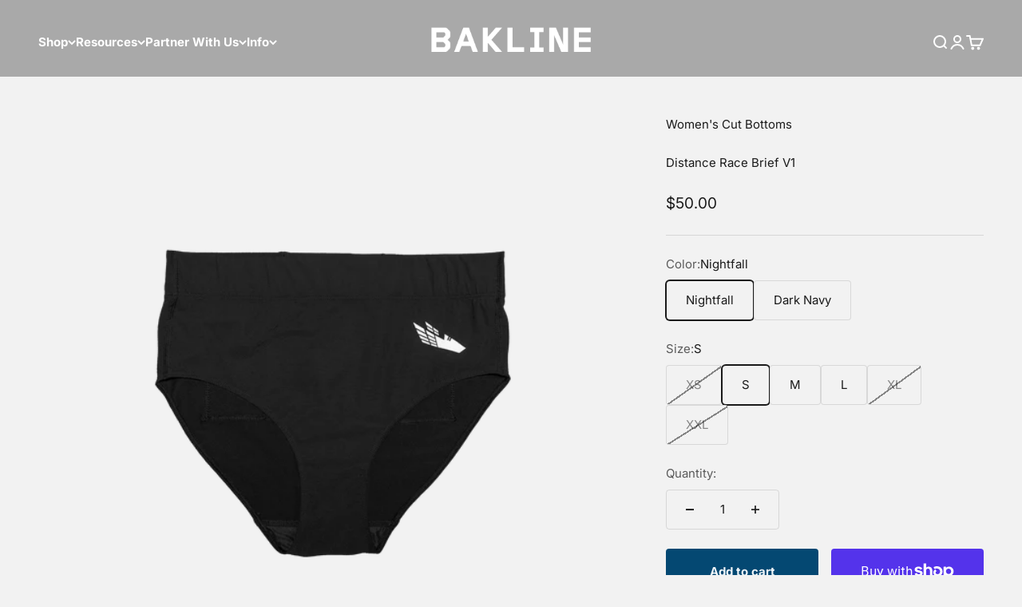

--- FILE ---
content_type: text/html; charset=utf-8
request_url: https://www.bakline.nyc/products/distance-race-brief
body_size: 60203
content:
<!doctype html>

<html lang="en" dir="ltr">
  <head>
    <script async crossorigin fetchpriority="high" src="/cdn/shopifycloud/importmap-polyfill/es-modules-shim.2.4.0.js"></script>
<script type="application/vnd.locksmith+json" data-locksmith>{"version":"v254","locked":true,"initialized":true,"scope":"product","access_granted":true,"access_denied":false,"requires_customer":false,"manual_lock":false,"remote_lock":false,"has_timeout":false,"remote_rendered":null,"hide_resource":false,"hide_links_to_resource":false,"transparent":true,"locks":{"all":[540956],"opened":[540956]},"keys":[763858],"keys_signature":"818473e5f08e9f4de000160a5fd0afb6b9f20314fe4928fc5ed032e6a41dbc79","state":{"template":"product.main-product-template","theme":146453168356,"product":"distance-race-brief","collection":"womens-cut-bottoms","page":null,"blog":null,"article":null,"app":null},"now":1768861125,"path":"\/collections\/womens-cut-bottoms\/products\/distance-race-brief","locale_root_url":"\/","canonical_url":"https:\/\/www.bakline.nyc\/products\/distance-race-brief","customer_id":null,"customer_id_signature":"be60db5b74c19b12c8a10e6f84a13851667675bd8b82811169d2b156af524766","cart":null}</script><script data-locksmith>!function(){undefined;!function(){var s=window.Locksmith={},e=document.querySelector('script[type="application/vnd.locksmith+json"]'),n=e&&e.innerHTML;if(s.state={},s.util={},s.loading=!1,n)try{s.state=JSON.parse(n)}catch(d){}if(document.addEventListener&&document.querySelector){var o,a,i,t=[76,79,67,75,83,77,73,84,72,49,49],c=function(){a=t.slice(0)},l="style",r=function(e){e&&27!==e.keyCode&&"click"!==e.type||(document.removeEventListener("keydown",r),document.removeEventListener("click",r),o&&document.body.removeChild(o),o=null)};c(),document.addEventListener("keyup",function(e){if(e.keyCode===a[0]){if(clearTimeout(i),a.shift(),0<a.length)return void(i=setTimeout(c,1e3));c(),r(),(o=document.createElement("div"))[l].width="50%",o[l].maxWidth="1000px",o[l].height="85%",o[l].border="1px rgba(0, 0, 0, 0.2) solid",o[l].background="rgba(255, 255, 255, 0.99)",o[l].borderRadius="4px",o[l].position="fixed",o[l].top="50%",o[l].left="50%",o[l].transform="translateY(-50%) translateX(-50%)",o[l].boxShadow="0 2px 5px rgba(0, 0, 0, 0.3), 0 0 100vh 100vw rgba(0, 0, 0, 0.5)",o[l].zIndex="2147483645";var t=document.createElement("textarea");t.value=JSON.stringify(JSON.parse(n),null,2),t[l].border="none",t[l].display="block",t[l].boxSizing="border-box",t[l].width="100%",t[l].height="100%",t[l].background="transparent",t[l].padding="22px",t[l].fontFamily="monospace",t[l].fontSize="14px",t[l].color="#333",t[l].resize="none",t[l].outline="none",t.readOnly=!0,o.appendChild(t),document.body.appendChild(o),t.addEventListener("click",function(e){e.stopImmediatePropagation()}),t.select(),document.addEventListener("keydown",r),document.addEventListener("click",r)}})}s.isEmbedded=-1!==window.location.search.indexOf("_ab=0&_fd=0&_sc=1"),s.path=s.state.path||window.location.pathname,s.basePath=s.state.locale_root_url.concat("/apps/locksmith").replace(/^\/\//,"/"),s.reloading=!1,s.util.console=window.console||{log:function(){},error:function(){}},s.util.makeUrl=function(e,t){var n,o=s.basePath+e,a=[],i=s.cache();for(n in i)a.push(n+"="+encodeURIComponent(i[n]));for(n in t)a.push(n+"="+encodeURIComponent(t[n]));return s.state.customer_id&&(a.push("customer_id="+encodeURIComponent(s.state.customer_id)),a.push("customer_id_signature="+encodeURIComponent(s.state.customer_id_signature))),o+=(-1===o.indexOf("?")?"?":"&")+a.join("&")},s._initializeCallbacks=[],s.on=function(e,t){if("initialize"!==e)throw'Locksmith.on() currently only supports the "initialize" event';s._initializeCallbacks.push(t)},s.initializeSession=function(e){if(!s.isEmbedded){var t=!1,n=!0,o=!0;(e=e||{}).silent&&(o=n=!(t=!0)),s.ping({silent:t,spinner:n,reload:o,callback:function(){s._initializeCallbacks.forEach(function(e){e()})}})}},s.cache=function(e){var t={};try{var n=function a(e){return(document.cookie.match("(^|; )"+e+"=([^;]*)")||0)[2]};t=JSON.parse(decodeURIComponent(n("locksmith-params")||"{}"))}catch(d){}if(e){for(var o in e)t[o]=e[o];document.cookie="locksmith-params=; expires=Thu, 01 Jan 1970 00:00:00 GMT; path=/",document.cookie="locksmith-params="+encodeURIComponent(JSON.stringify(t))+"; path=/"}return t},s.cache.cart=s.state.cart,s.cache.cartLastSaved=null,s.params=s.cache(),s.util.reload=function(){s.reloading=!0;try{window.location.href=window.location.href.replace(/#.*/,"")}catch(d){s.util.console.error("Preferred reload method failed",d),window.location.reload()}},s.cache.saveCart=function(e){if(!s.cache.cart||s.cache.cart===s.cache.cartLastSaved)return e?e():null;var t=s.cache.cartLastSaved;s.cache.cartLastSaved=s.cache.cart,fetch("/cart/update.js",{method:"POST",headers:{"Content-Type":"application/json",Accept:"application/json"},body:JSON.stringify({attributes:{locksmith:s.cache.cart}})}).then(function(e){if(!e.ok)throw new Error("Cart update failed: "+e.status);return e.json()}).then(function(){e&&e()})["catch"](function(e){if(s.cache.cartLastSaved=t,!s.reloading)throw e})},s.util.spinnerHTML='<style>body{background:#FFF}@keyframes spin{from{transform:rotate(0deg)}to{transform:rotate(360deg)}}#loading{display:flex;width:100%;height:50vh;color:#777;align-items:center;justify-content:center}#loading .spinner{display:block;animation:spin 600ms linear infinite;position:relative;width:50px;height:50px}#loading .spinner-ring{stroke:currentColor;stroke-dasharray:100%;stroke-width:2px;stroke-linecap:round;fill:none}</style><div id="loading"><div class="spinner"><svg width="100%" height="100%"><svg preserveAspectRatio="xMinYMin"><circle class="spinner-ring" cx="50%" cy="50%" r="45%"></circle></svg></svg></div></div>',s.util.clobberBody=function(e){document.body.innerHTML=e},s.util.clobberDocument=function(e){e.responseText&&(e=e.responseText),document.documentElement&&document.removeChild(document.documentElement);var t=document.open("text/html","replace");t.writeln(e),t.close(),setTimeout(function(){var e=t.querySelector("[autofocus]");e&&e.focus()},100)},s.util.serializeForm=function(e){if(e&&"FORM"===e.nodeName){var t,n,o={};for(t=e.elements.length-1;0<=t;t-=1)if(""!==e.elements[t].name)switch(e.elements[t].nodeName){case"INPUT":switch(e.elements[t].type){default:case"text":case"hidden":case"password":case"button":case"reset":case"submit":o[e.elements[t].name]=e.elements[t].value;break;case"checkbox":case"radio":e.elements[t].checked&&(o[e.elements[t].name]=e.elements[t].value);break;case"file":}break;case"TEXTAREA":o[e.elements[t].name]=e.elements[t].value;break;case"SELECT":switch(e.elements[t].type){case"select-one":o[e.elements[t].name]=e.elements[t].value;break;case"select-multiple":for(n=e.elements[t].options.length-1;0<=n;n-=1)e.elements[t].options[n].selected&&(o[e.elements[t].name]=e.elements[t].options[n].value)}break;case"BUTTON":switch(e.elements[t].type){case"reset":case"submit":case"button":o[e.elements[t].name]=e.elements[t].value}}return o}},s.util.on=function(e,i,s,t){t=t||document;var c="locksmith-"+e+i,n=function(e){var t=e.target,n=e.target.parentElement,o=t&&t.className&&(t.className.baseVal||t.className)||"",a=n&&n.className&&(n.className.baseVal||n.className)||"";("string"==typeof o&&-1!==o.split(/\s+/).indexOf(i)||"string"==typeof a&&-1!==a.split(/\s+/).indexOf(i))&&!e[c]&&(e[c]=!0,s(e))};t.attachEvent?t.attachEvent(e,n):t.addEventListener(e,n,!1)},s.util.enableActions=function(e){s.util.on("click","locksmith-action",function(e){e.preventDefault();var t=e.target;t.dataset.confirmWith&&!confirm(t.dataset.confirmWith)||(t.disabled=!0,t.innerText=t.dataset.disableWith,s.post("/action",t.dataset.locksmithParams,{spinner:!1,type:"text",success:function(e){(e=JSON.parse(e.responseText)).message&&alert(e.message),s.util.reload()}}))},e)},s.util.inject=function(e,t){var n=["data","locksmith","append"];if(-1!==t.indexOf(n.join("-"))){var o=document.createElement("div");o.innerHTML=t,e.appendChild(o)}else e.innerHTML=t;var a,i,s=e.querySelectorAll("script");for(i=0;i<s.length;++i){a=s[i];var c=document.createElement("script");if(a.type&&(c.type=a.type),a.src)c.src=a.src;else{var l=document.createTextNode(a.innerHTML);c.appendChild(l)}e.appendChild(c)}var r=e.querySelector("[autofocus]");r&&r.focus()},s.post=function(e,t,n){!1!==(n=n||{}).spinner&&s.util.clobberBody(s.util.spinnerHTML);var o={};n.container===document?(o.layout=1,n.success=function(e){s.util.clobberDocument(e)}):n.container&&(o.layout=0,n.success=function(e){var t=document.getElementById(n.container);s.util.inject(t,e),t.id===t.firstChild.id&&t.parentElement.replaceChild(t.firstChild,t)}),n.form_type&&(t.form_type=n.form_type),n.include_layout_classes!==undefined&&(t.include_layout_classes=n.include_layout_classes),n.lock_id!==undefined&&(t.lock_id=n.lock_id),s.loading=!0;var a=s.util.makeUrl(e,o),i="json"===n.type||"text"===n.type;fetch(a,{method:"POST",headers:{"Content-Type":"application/json",Accept:i?"application/json":"text/html"},body:JSON.stringify(t)}).then(function(e){if(!e.ok)throw new Error("Request failed: "+e.status);return e.text()}).then(function(e){var t=n.success||s.util.clobberDocument;t(i?{responseText:e}:e)})["catch"](function(e){if(!s.reloading)if("dashboard.weglot.com"!==window.location.host){if(!n.silent)throw alert("Something went wrong! Please refresh and try again."),e;console.error(e)}else console.error(e)})["finally"](function(){s.loading=!1})},s.postResource=function(e,t){e.path=s.path,e.search=window.location.search,e.state=s.state,e.passcode&&(e.passcode=e.passcode.trim()),e.email&&(e.email=e.email.trim()),e.state.cart=s.cache.cart,e.locksmith_json=s.jsonTag,e.locksmith_json_signature=s.jsonTagSignature,s.post("/resource",e,t)},s.ping=function(e){if(!s.isEmbedded){e=e||{};var t=function(){e.reload?s.util.reload():"function"==typeof e.callback&&e.callback()};s.post("/ping",{path:s.path,search:window.location.search,state:s.state},{spinner:!!e.spinner,silent:"undefined"==typeof e.silent||e.silent,type:"text",success:function(e){e&&e.responseText?((e=JSON.parse(e.responseText)).messages&&0<e.messages.length&&s.showMessages(e.messages),e.cart&&s.cache.cart!==e.cart?(s.cache.cart=e.cart,s.cache.saveCart(function(){t(),e.cart&&e.cart.match(/^.+:/)&&s.util.reload()})):t()):console.error("[Locksmith] Invalid result in ping callback:",e)}})}},s.timeoutMonitor=function(){var e=s.cache.cart;s.ping({callback:function(){e!==s.cache.cart||setTimeout(function(){s.timeoutMonitor()},6e4)}})},s.showMessages=function(e){var t=document.createElement("div");t.style.position="fixed",t.style.left=0,t.style.right=0,t.style.bottom="-50px",t.style.opacity=0,t.style.background="#191919",t.style.color="#ddd",t.style.transition="bottom 0.2s, opacity 0.2s",t.style.zIndex=999999,t.innerHTML="        <style>          .locksmith-ab .locksmith-b { display: none; }          .locksmith-ab.toggled .locksmith-b { display: flex; }          .locksmith-ab.toggled .locksmith-a { display: none; }          .locksmith-flex { display: flex; flex-wrap: wrap; justify-content: space-between; align-items: center; padding: 10px 20px; }          .locksmith-message + .locksmith-message { border-top: 1px #555 solid; }          .locksmith-message a { color: inherit; font-weight: bold; }          .locksmith-message a:hover { color: inherit; opacity: 0.8; }          a.locksmith-ab-toggle { font-weight: inherit; text-decoration: underline; }          .locksmith-text { flex-grow: 1; }          .locksmith-cta { flex-grow: 0; text-align: right; }          .locksmith-cta button { transform: scale(0.8); transform-origin: left; }          .locksmith-cta > * { display: block; }          .locksmith-cta > * + * { margin-top: 10px; }          .locksmith-message a.locksmith-close { flex-grow: 0; text-decoration: none; margin-left: 15px; font-size: 30px; font-family: monospace; display: block; padding: 2px 10px; }                    @media screen and (max-width: 600px) {            .locksmith-wide-only { display: none !important; }            .locksmith-flex { padding: 0 15px; }            .locksmith-flex > * { margin-top: 5px; margin-bottom: 5px; }            .locksmith-cta { text-align: left; }          }                    @media screen and (min-width: 601px) {            .locksmith-narrow-only { display: none !important; }          }        </style>      "+e.map(function(e){return'<div class="locksmith-message">'+e+"</div>"}).join(""),document.body.appendChild(t),document.body.style.position="relative",document.body.parentElement.style.paddingBottom=t.offsetHeight+"px",setTimeout(function(){t.style.bottom=0,t.style.opacity=1},50),s.util.on("click","locksmith-ab-toggle",function(e){e.preventDefault();for(var t=e.target.parentElement;-1===t.className.split(" ").indexOf("locksmith-ab");)t=t.parentElement;-1!==t.className.split(" ").indexOf("toggled")?t.className=t.className.replace("toggled",""):t.className=t.className+" toggled"}),s.util.enableActions(t)}}()}();</script>
      <script data-locksmith>Locksmith.cache.cart=null</script>

  <script data-locksmith>Locksmith.jsonTag="{\"version\":\"v254\",\"locked\":true,\"initialized\":true,\"scope\":\"product\",\"access_granted\":true,\"access_denied\":false,\"requires_customer\":false,\"manual_lock\":false,\"remote_lock\":false,\"has_timeout\":false,\"remote_rendered\":null,\"hide_resource\":false,\"hide_links_to_resource\":false,\"transparent\":true,\"locks\":{\"all\":[540956],\"opened\":[540956]},\"keys\":[763858],\"keys_signature\":\"818473e5f08e9f4de000160a5fd0afb6b9f20314fe4928fc5ed032e6a41dbc79\",\"state\":{\"template\":\"product.main-product-template\",\"theme\":146453168356,\"product\":\"distance-race-brief\",\"collection\":\"womens-cut-bottoms\",\"page\":null,\"blog\":null,\"article\":null,\"app\":null},\"now\":1768861125,\"path\":\"\\\/collections\\\/womens-cut-bottoms\\\/products\\\/distance-race-brief\",\"locale_root_url\":\"\\\/\",\"canonical_url\":\"https:\\\/\\\/www.bakline.nyc\\\/products\\\/distance-race-brief\",\"customer_id\":null,\"customer_id_signature\":\"be60db5b74c19b12c8a10e6f84a13851667675bd8b82811169d2b156af524766\",\"cart\":null}";Locksmith.jsonTagSignature="4ed958f435e664bd193a389676bd62079b4deddf9b7801df11401c5130812716"</script>
    <meta charset="utf-8">
    <meta name="viewport" content="width=device-width, initial-scale=1.0, height=device-height, minimum-scale=1.0, maximum-scale=1.0">
    <meta name="theme-color" content="#c9d6df">

    <title>Distance Race Brief V1</title><meta name="description" content="The Distance Race Brief was designed to address a major shortfall of most briefs and buns: pockets. Our briefs have 3 pockets, including two gel pockets and one card pocket. Not everyone who wears this style of short is competing in an elite field with nutrition handed to them. We heard from many that they might be int">
<link rel="canonical" href="https://www.bakline.nyc/products/distance-race-brief"><link rel="shortcut icon" href="//www.bakline.nyc/cdn/shop/files/Bakline_Favicon.jpg?v=1746822328&width=96">
      <link rel="apple-touch-icon" href="//www.bakline.nyc/cdn/shop/files/Bakline_Favicon.jpg?v=1746822328&width=180"><link rel="preconnect" href="https://cdn.shopify.com">
    <link rel="preconnect" href="https://fonts.shopifycdn.com" crossorigin>
    <link rel="dns-prefetch" href="https://productreviews.shopifycdn.com"><link rel="preload" href="//www.bakline.nyc/cdn/fonts/inter/inter_n5.d7101d5e168594dd06f56f290dd759fba5431d97.woff2" as="font" type="font/woff2" crossorigin><link rel="preload" href="//www.bakline.nyc/cdn/fonts/inter/inter_n4.b2a3f24c19b4de56e8871f609e73ca7f6d2e2bb9.woff2" as="font" type="font/woff2" crossorigin><meta property="og:type" content="product">
<meta property="og:title" content="Distance Race Brief V1">
<meta property="product:price:amount" content="50.00">
  <meta property="product:price:currency" content="USD">
  <meta property="product:availability" content="in stock"><meta property="og:image" content="http://www.bakline.nyc/cdn/shop/files/Bakline_DistanceRaceBrief_Black_F.png?v=1695176150&width=2048">
<meta property="og:image:secure_url" content="https://www.bakline.nyc/cdn/shop/files/Bakline_DistanceRaceBrief_Black_F.png?v=1695176150&width=2048">
<meta property="og:image:width" content="1440">
  <meta property="og:image:height" content="1440"><meta property="og:description" content="The Distance Race Brief was designed to address a major shortfall of most briefs and buns: pockets. Our briefs have 3 pockets, including two gel pockets and one card pocket. Not everyone who wears this style of short is competing in an elite field with nutrition handed to them. We heard from many that they might be int">
<meta property="og:url" content="https://www.bakline.nyc/products/distance-race-brief">
<meta property="og:site_name" content="Bakline"><meta name="twitter:card" content="summary"><meta name="twitter:title" content="Distance Race Brief V1">
<meta name="twitter:description" content="
The Distance Race Brief was designed to address a major shortfall of most briefs and buns: pockets. Our briefs have 3 pockets, including two gel pockets and one card pocket. Not everyone who wears this style of short is competing in an elite field with nutrition handed to them. We heard from many that they might be interested in wearing briefs if they were only a bit more accessible for non-elite athletes and in a broader range of sizes. We&#39;re proud of the work behind this first version and can&#39;t wait to see athletes of all abilities towing the start line in these.">
<meta name="twitter:image" content="https://www.bakline.nyc/cdn/shop/files/Bakline_DistanceRaceBrief_Black_F.png?crop=center&height=1200&v=1695176150&width=1200">
<meta name="twitter:image:alt" content="Distance Race Brief V1 - Bakline"><script type="application/ld+json">{"@context":"http:\/\/schema.org\/","@id":"\/products\/distance-race-brief#product","@type":"ProductGroup","brand":{"@type":"Brand","name":"Bakline"},"category":"Shorts","description":"\nThe Distance Race Brief was designed to address a major shortfall of most briefs and buns: pockets. Our briefs have 3 pockets, including two gel pockets and one card pocket. Not everyone who wears this style of short is competing in an elite field with nutrition handed to them. We heard from many that they might be interested in wearing briefs if they were only a bit more accessible for non-elite athletes and in a broader range of sizes. We're proud of the work behind this first version and can't wait to see athletes of all abilities towing the start line in these.","hasVariant":[{"@id":"\/products\/distance-race-brief?variant=44119066116324#variant","@type":"Product","image":"https:\/\/www.bakline.nyc\/cdn\/shop\/files\/Bakline_DistanceRaceBrief_Black_F.png?v=1695176150\u0026width=1920","name":"Distance Race Brief V1 - Nightfall \/ XS","offers":{"@id":"\/products\/distance-race-brief?variant=44119066116324#offer","@type":"Offer","availability":"http:\/\/schema.org\/OutOfStock","price":"50.00","priceCurrency":"USD","url":"https:\/\/www.bakline.nyc\/products\/distance-race-brief?variant=44119066116324"},"sku":"BAKLINE-DISTBRIEF-NF-0XS"},{"@id":"\/products\/distance-race-brief?variant=44119066149092#variant","@type":"Product","image":"https:\/\/www.bakline.nyc\/cdn\/shop\/files\/Bakline_DistanceRaceBrief_Black_F.png?v=1695176150\u0026width=1920","name":"Distance Race Brief V1 - Nightfall \/ S","offers":{"@id":"\/products\/distance-race-brief?variant=44119066149092#offer","@type":"Offer","availability":"http:\/\/schema.org\/InStock","price":"50.00","priceCurrency":"USD","url":"https:\/\/www.bakline.nyc\/products\/distance-race-brief?variant=44119066149092"},"sku":"BAKLINE-DISTBRIEF-NF-1S"},{"@id":"\/products\/distance-race-brief?variant=44119066181860#variant","@type":"Product","image":"https:\/\/www.bakline.nyc\/cdn\/shop\/files\/Bakline_DistanceRaceBrief_Black_F.png?v=1695176150\u0026width=1920","name":"Distance Race Brief V1 - Nightfall \/ M","offers":{"@id":"\/products\/distance-race-brief?variant=44119066181860#offer","@type":"Offer","availability":"http:\/\/schema.org\/InStock","price":"50.00","priceCurrency":"USD","url":"https:\/\/www.bakline.nyc\/products\/distance-race-brief?variant=44119066181860"},"sku":"BAKLINE-DISTBRIEF-NF-2M"},{"@id":"\/products\/distance-race-brief?variant=44119066214628#variant","@type":"Product","image":"https:\/\/www.bakline.nyc\/cdn\/shop\/files\/Bakline_DistanceRaceBrief_Black_F.png?v=1695176150\u0026width=1920","name":"Distance Race Brief V1 - Nightfall \/ L","offers":{"@id":"\/products\/distance-race-brief?variant=44119066214628#offer","@type":"Offer","availability":"http:\/\/schema.org\/InStock","price":"50.00","priceCurrency":"USD","url":"https:\/\/www.bakline.nyc\/products\/distance-race-brief?variant=44119066214628"},"sku":"BAKLINE-DISTBRIEF-NF-3L"},{"@id":"\/products\/distance-race-brief?variant=44119066247396#variant","@type":"Product","image":"https:\/\/www.bakline.nyc\/cdn\/shop\/files\/Bakline_DistanceRaceBrief_Black_F.png?v=1695176150\u0026width=1920","name":"Distance Race Brief V1 - Nightfall \/ XL","offers":{"@id":"\/products\/distance-race-brief?variant=44119066247396#offer","@type":"Offer","availability":"http:\/\/schema.org\/OutOfStock","price":"50.00","priceCurrency":"USD","url":"https:\/\/www.bakline.nyc\/products\/distance-race-brief?variant=44119066247396"},"sku":"BAKLINE-DISTBRIEF-NF-4XL"},{"@id":"\/products\/distance-race-brief?variant=44119066280164#variant","@type":"Product","image":"https:\/\/www.bakline.nyc\/cdn\/shop\/files\/Bakline_DistanceRaceBrief_Black_F.png?v=1695176150\u0026width=1920","name":"Distance Race Brief V1 - Nightfall \/ XXL","offers":{"@id":"\/products\/distance-race-brief?variant=44119066280164#offer","@type":"Offer","availability":"http:\/\/schema.org\/OutOfStock","price":"50.00","priceCurrency":"USD","url":"https:\/\/www.bakline.nyc\/products\/distance-race-brief?variant=44119066280164"},"sku":"BAKLINE-DISTBRIEF-NF-5XXL"},{"@id":"\/products\/distance-race-brief?variant=44119066312932#variant","@type":"Product","image":"https:\/\/www.bakline.nyc\/cdn\/shop\/files\/Bakline_DistanceRaceBrief_Navy_F.png?v=1695176150\u0026width=1920","name":"Distance Race Brief V1 - Dark Navy \/ XS","offers":{"@id":"\/products\/distance-race-brief?variant=44119066312932#offer","@type":"Offer","availability":"http:\/\/schema.org\/InStock","price":"50.00","priceCurrency":"USD","url":"https:\/\/www.bakline.nyc\/products\/distance-race-brief?variant=44119066312932"},"sku":"BAKLINE-DISTBRIEF-DN-0XS"},{"@id":"\/products\/distance-race-brief?variant=44119066378468#variant","@type":"Product","image":"https:\/\/www.bakline.nyc\/cdn\/shop\/files\/Bakline_DistanceRaceBrief_Navy_F.png?v=1695176150\u0026width=1920","name":"Distance Race Brief V1 - Dark Navy \/ S","offers":{"@id":"\/products\/distance-race-brief?variant=44119066378468#offer","@type":"Offer","availability":"http:\/\/schema.org\/InStock","price":"50.00","priceCurrency":"USD","url":"https:\/\/www.bakline.nyc\/products\/distance-race-brief?variant=44119066378468"},"sku":"BAKLINE-DISTBRIEF-DN-1S"},{"@id":"\/products\/distance-race-brief?variant=44119066444004#variant","@type":"Product","image":"https:\/\/www.bakline.nyc\/cdn\/shop\/files\/Bakline_DistanceRaceBrief_Navy_F.png?v=1695176150\u0026width=1920","name":"Distance Race Brief V1 - Dark Navy \/ M","offers":{"@id":"\/products\/distance-race-brief?variant=44119066444004#offer","@type":"Offer","availability":"http:\/\/schema.org\/OutOfStock","price":"50.00","priceCurrency":"USD","url":"https:\/\/www.bakline.nyc\/products\/distance-race-brief?variant=44119066444004"},"sku":"BAKLINE-DISTBRIEF-DN-2M"},{"@id":"\/products\/distance-race-brief?variant=44119066509540#variant","@type":"Product","image":"https:\/\/www.bakline.nyc\/cdn\/shop\/files\/Bakline_DistanceRaceBrief_Navy_F.png?v=1695176150\u0026width=1920","name":"Distance Race Brief V1 - Dark Navy \/ L","offers":{"@id":"\/products\/distance-race-brief?variant=44119066509540#offer","@type":"Offer","availability":"http:\/\/schema.org\/OutOfStock","price":"50.00","priceCurrency":"USD","url":"https:\/\/www.bakline.nyc\/products\/distance-race-brief?variant=44119066509540"},"sku":"BAKLINE-DISTBRIEF-DN-3L"},{"@id":"\/products\/distance-race-brief?variant=44119066575076#variant","@type":"Product","image":"https:\/\/www.bakline.nyc\/cdn\/shop\/files\/Bakline_DistanceRaceBrief_Navy_F.png?v=1695176150\u0026width=1920","name":"Distance Race Brief V1 - Dark Navy \/ XL","offers":{"@id":"\/products\/distance-race-brief?variant=44119066575076#offer","@type":"Offer","availability":"http:\/\/schema.org\/OutOfStock","price":"50.00","priceCurrency":"USD","url":"https:\/\/www.bakline.nyc\/products\/distance-race-brief?variant=44119066575076"},"sku":"BAKLINE-DISTBRIEF-DN-4XL"},{"@id":"\/products\/distance-race-brief?variant=44119066640612#variant","@type":"Product","image":"https:\/\/www.bakline.nyc\/cdn\/shop\/files\/Bakline_DistanceRaceBrief_Navy_F.png?v=1695176150\u0026width=1920","name":"Distance Race Brief V1 - Dark Navy \/ XXL","offers":{"@id":"\/products\/distance-race-brief?variant=44119066640612#offer","@type":"Offer","availability":"http:\/\/schema.org\/OutOfStock","price":"50.00","priceCurrency":"USD","url":"https:\/\/www.bakline.nyc\/products\/distance-race-brief?variant=44119066640612"},"sku":"BAKLINE-DISTBRIEF-DN-5XXL"}],"name":"Distance Race Brief V1","productGroupID":"8024688427236","url":"https:\/\/www.bakline.nyc\/products\/distance-race-brief"}</script><script type="application/ld+json">
  {
    "@context": "https://schema.org",
    "@type": "BreadcrumbList",
    "itemListElement": [{
        "@type": "ListItem",
        "position": 1,
        "name": "Home",
        "item": "https://www.bakline.nyc"
      },{
            "@type": "ListItem",
            "position": 2,
            "name": "Distance Race Brief V1",
            "item": "https://www.bakline.nyc/products/distance-race-brief"
          }]
  }
</script><style>/* Typography (heading) */
  @font-face {
  font-family: Inter;
  font-weight: 500;
  font-style: normal;
  font-display: fallback;
  src: url("//www.bakline.nyc/cdn/fonts/inter/inter_n5.d7101d5e168594dd06f56f290dd759fba5431d97.woff2") format("woff2"),
       url("//www.bakline.nyc/cdn/fonts/inter/inter_n5.5332a76bbd27da00474c136abb1ca3cbbf259068.woff") format("woff");
}

@font-face {
  font-family: Inter;
  font-weight: 500;
  font-style: italic;
  font-display: fallback;
  src: url("//www.bakline.nyc/cdn/fonts/inter/inter_i5.4474f48e6ab2b1e01aa2b6d942dd27fa24f2d99f.woff2") format("woff2"),
       url("//www.bakline.nyc/cdn/fonts/inter/inter_i5.493dbd6ee8e49f4ad722ebb68d92f201af2c2f56.woff") format("woff");
}

/* Typography (body) */
  @font-face {
  font-family: Inter;
  font-weight: 400;
  font-style: normal;
  font-display: fallback;
  src: url("//www.bakline.nyc/cdn/fonts/inter/inter_n4.b2a3f24c19b4de56e8871f609e73ca7f6d2e2bb9.woff2") format("woff2"),
       url("//www.bakline.nyc/cdn/fonts/inter/inter_n4.af8052d517e0c9ffac7b814872cecc27ae1fa132.woff") format("woff");
}

@font-face {
  font-family: Inter;
  font-weight: 400;
  font-style: italic;
  font-display: fallback;
  src: url("//www.bakline.nyc/cdn/fonts/inter/inter_i4.feae1981dda792ab80d117249d9c7e0f1017e5b3.woff2") format("woff2"),
       url("//www.bakline.nyc/cdn/fonts/inter/inter_i4.62773b7113d5e5f02c71486623cf828884c85c6e.woff") format("woff");
}

@font-face {
  font-family: Inter;
  font-weight: 700;
  font-style: normal;
  font-display: fallback;
  src: url("//www.bakline.nyc/cdn/fonts/inter/inter_n7.02711e6b374660cfc7915d1afc1c204e633421e4.woff2") format("woff2"),
       url("//www.bakline.nyc/cdn/fonts/inter/inter_n7.6dab87426f6b8813070abd79972ceaf2f8d3b012.woff") format("woff");
}

@font-face {
  font-family: Inter;
  font-weight: 700;
  font-style: italic;
  font-display: fallback;
  src: url("//www.bakline.nyc/cdn/fonts/inter/inter_i7.b377bcd4cc0f160622a22d638ae7e2cd9b86ea4c.woff2") format("woff2"),
       url("//www.bakline.nyc/cdn/fonts/inter/inter_i7.7c69a6a34e3bb44fcf6f975857e13b9a9b25beb4.woff") format("woff");
}

:root {
    /**
     * ---------------------------------------------------------------------
     * SPACING VARIABLES
     *
     * We are using a spacing inspired from frameworks like Tailwind CSS.
     * ---------------------------------------------------------------------
     */
    --spacing-0-5: 0.125rem; /* 2px */
    --spacing-1: 0.25rem; /* 4px */
    --spacing-1-5: 0.375rem; /* 6px */
    --spacing-2: 0.5rem; /* 8px */
    --spacing-2-5: 0.625rem; /* 10px */
    --spacing-3: 0.75rem; /* 12px */
    --spacing-3-5: 0.875rem; /* 14px */
    --spacing-4: 1rem; /* 16px */
    --spacing-4-5: 1.125rem; /* 18px */
    --spacing-5: 1.25rem; /* 20px */
    --spacing-5-5: 1.375rem; /* 22px */
    --spacing-6: 1.5rem; /* 24px */
    --spacing-6-5: 1.625rem; /* 26px */
    --spacing-7: 1.75rem; /* 28px */
    --spacing-7-5: 1.875rem; /* 30px */
    --spacing-8: 2rem; /* 32px */
    --spacing-8-5: 2.125rem; /* 34px */
    --spacing-9: 2.25rem; /* 36px */
    --spacing-9-5: 2.375rem; /* 38px */
    --spacing-10: 2.5rem; /* 40px */
    --spacing-11: 2.75rem; /* 44px */
    --spacing-12: 3rem; /* 48px */
    --spacing-14: 3.5rem; /* 56px */
    --spacing-16: 4rem; /* 64px */
    --spacing-18: 4.5rem; /* 72px */
    --spacing-20: 5rem; /* 80px */
    --spacing-24: 6rem; /* 96px */
    --spacing-28: 7rem; /* 112px */
    --spacing-32: 8rem; /* 128px */
    --spacing-36: 9rem; /* 144px */
    --spacing-40: 10rem; /* 160px */
    --spacing-44: 11rem; /* 176px */
    --spacing-48: 12rem; /* 192px */
    --spacing-52: 13rem; /* 208px */
    --spacing-56: 14rem; /* 224px */
    --spacing-60: 15rem; /* 240px */
    --spacing-64: 16rem; /* 256px */
    --spacing-72: 18rem; /* 288px */
    --spacing-80: 20rem; /* 320px */
    --spacing-96: 24rem; /* 384px */

    /* Container */
    --container-max-width: 1600px;
    --container-narrow-max-width: 1350px;
    --container-gutter: var(--spacing-5);
    --section-outer-spacing-block: var(--spacing-10);
    --section-inner-max-spacing-block: var(--spacing-9);
    --section-inner-spacing-inline: var(--container-gutter);
    --section-stack-spacing-block: var(--spacing-8);

    /* Grid gutter */
    --grid-gutter: var(--spacing-5);

    /* Product list settings */
    --product-list-row-gap: var(--spacing-8);
    --product-list-column-gap: var(--grid-gutter);

    /* Form settings */
    --input-gap: var(--spacing-2);
    --input-height: 2.625rem;
    --input-padding-inline: var(--spacing-4);

    /* Other sizes */
    --sticky-area-height: calc(var(--sticky-announcement-bar-enabled, 0) * var(--announcement-bar-height, 0px) + var(--sticky-header-enabled, 0) * var(--header-height, 0px));

    /* RTL support */
    --transform-logical-flip: 1;
    --transform-origin-start: left;
    --transform-origin-end: right;

    /**
     * ---------------------------------------------------------------------
     * TYPOGRAPHY
     * ---------------------------------------------------------------------
     */

    /* Font properties */
    --heading-font-family: Inter, sans-serif;
    --heading-font-weight: 500;
    --heading-font-style: normal;
    --heading-text-transform: normal;
    --heading-letter-spacing: -0.02em;
    --text-font-family: Inter, sans-serif;
    --text-font-weight: 400;
    --text-font-style: normal;
    --text-letter-spacing: 0.0em;

    /* Font sizes */
    --text-h0: 3rem;
    --text-h1: 2.5rem;
    --text-h2: 2rem;
    --text-h3: 1.5rem;
    --text-h4: 1.375rem;
    --text-h5: 1.125rem;
    --text-h6: 1rem;
    --text-xs: 0.75rem;
    --text-sm: 0.8125rem;
    --text-base: 0.9375rem;
    --text-lg: 1.1875rem;

    /**
     * ---------------------------------------------------------------------
     * COLORS
     * ---------------------------------------------------------------------
     */

    /* Color settings */--accent: 4 72 114;
    --text-primary: 26 26 26;
    --background-primary: 242 242 242;
    --dialog-background: 255 255 255;
    --border-color: var(--text-color, var(--text-primary)) / 0.12;

    /* Button colors */
    --button-background-primary: 4 72 114;
    --button-text-primary: 240 245 249;
    --button-background-secondary: 4 72 114;
    --button-text-secondary: 240 245 249;

    /* Status colors */
    --success-background: 229 242 231;
    --success-text: 42 145 52;
    --warning-background: 255 248 233;
    --warning-text: 255 193 69;
    --error-background: 249 231 231;
    --error-text: 201 58 56;

    /* Product colors */
    --on-sale-text: 201 58 56;
    --on-sale-badge-background: 201 58 56;
    --on-sale-badge-text: 255 255 255;
    --sold-out-badge-background: 52 55 59;
    --sold-out-badge-text: 255 255 255;
    --primary-badge-background: 128 60 238;
    --primary-badge-text: 255 255 255;
    --star-color: 255 193 69;
    --product-card-background: 255 255 255;
    --product-card-text: 26 26 26;

    /* Header colors */
    --header-background: 201 214 223;
    --header-text: 30 32 34;

    /* Footer colors */
    --footer-background: 52 55 59;
    --footer-text: 242 242 242;

    /* Rounded variables (used for border radius) */
    --rounded-xs: 0.25rem;
    --rounded-sm: 0.1875rem;
    --rounded: 0.375rem;
    --rounded-lg: 0.75rem;
    --rounded-full: 9999px;

    --rounded-button: 0.25rem;
    --rounded-input: 0.25rem;

    /* Box shadow */
    --shadow-sm: 0 2px 8px rgb(var(--text-primary) / 0.18);
    --shadow: 0 5px 15px rgb(var(--text-primary) / 0.18);
    --shadow-md: 0 5px 30px rgb(var(--text-primary) / 0.18);
    --shadow-block: 0px 18px 50px rgb(var(--text-primary) / 0.18);

    /**
     * ---------------------------------------------------------------------
     * OTHER
     * ---------------------------------------------------------------------
     */

    --stagger-products-reveal-opacity: 0;
    --cursor-close-svg-url: url(//www.bakline.nyc/cdn/shop/t/41/assets/cursor-close.svg?v=147174565022153725511743160051);
    --cursor-zoom-in-svg-url: url(//www.bakline.nyc/cdn/shop/t/41/assets/cursor-zoom-in.svg?v=154953035094101115921743160051);
    --cursor-zoom-out-svg-url: url(//www.bakline.nyc/cdn/shop/t/41/assets/cursor-zoom-out.svg?v=16155520337305705181743160051);
    --checkmark-svg-url: url(//www.bakline.nyc/cdn/shop/t/41/assets/checkmark.svg?v=81591849697756186291743160051);
  }

  [dir="rtl"]:root {
    /* RTL support */
    --transform-logical-flip: -1;
    --transform-origin-start: right;
    --transform-origin-end: left;
  }

  @media screen and (min-width: 700px) {
    :root {
      /* Typography (font size) */
      --text-h0: 4rem;
      --text-h1: 3rem;
      --text-h2: 2.5rem;
      --text-h3: 2rem;
      --text-h4: 1.625rem;
      --text-h5: 1.25rem;
      --text-h6: 1.125rem;

      --text-xs: 0.6875rem;
      --text-sm: 0.8125rem;
      --text-base: 0.9375rem;
      --text-lg: 1.1875rem;

      /* Spacing */
      --container-gutter: 2rem;
      --section-outer-spacing-block: var(--spacing-14);
      --section-inner-max-spacing-block: var(--spacing-10);
      --section-inner-spacing-inline: var(--spacing-10);
      --section-stack-spacing-block: var(--spacing-12);

      /* Grid gutter */
      --grid-gutter: var(--spacing-6);

      /* Product list settings */
      --product-list-row-gap: var(--spacing-12);

      /* Form settings */
      --input-gap: 1rem;
      --input-height: 3.125rem;
      --input-padding-inline: var(--spacing-5);
    }
  }

  @media screen and (min-width: 1000px) {
    :root {
      /* Spacing settings */
      --container-gutter: var(--spacing-12);
      --section-outer-spacing-block: var(--spacing-16);
      --section-inner-max-spacing-block: var(--spacing-14);
      --section-inner-spacing-inline: var(--spacing-14);
      --section-stack-spacing-block: var(--spacing-12);
    }
  }

  @media screen and (min-width: 1150px) {
    :root {
      /* Spacing settings */
      --container-gutter: var(--spacing-12);
      --section-outer-spacing-block: var(--spacing-16);
      --section-inner-max-spacing-block: var(--spacing-14);
      --section-inner-spacing-inline: var(--spacing-14);
      --section-stack-spacing-block: var(--spacing-12);
    }
  }

  @media screen and (min-width: 1400px) {
    :root {
      /* Typography (font size) */
      --text-h0: 5rem;
      --text-h1: 3.75rem;
      --text-h2: 3rem;
      --text-h3: 2.25rem;
      --text-h4: 2rem;
      --text-h5: 1.5rem;
      --text-h6: 1.25rem;

      --section-outer-spacing-block: var(--spacing-20);
      --section-inner-max-spacing-block: var(--spacing-16);
      --section-inner-spacing-inline: var(--spacing-16);
    }
  }

  @media screen and (min-width: 1600px) {
    :root {
      --section-outer-spacing-block: var(--spacing-20);
      --section-inner-max-spacing-block: var(--spacing-18);
      --section-inner-spacing-inline: var(--spacing-18);
    }
  }

  /**
   * ---------------------------------------------------------------------
   * LIQUID DEPENDANT CSS
   *
   * Our main CSS is Liquid free, but some very specific features depend on
   * theme settings, so we have them here
   * ---------------------------------------------------------------------
   */@media screen and (pointer: fine) {
        .button:not([disabled]):hover, .btn:not([disabled]):hover, .shopify-payment-button__button--unbranded:not([disabled]):hover {
          --button-background-opacity: 0.85;
        }

        .button--subdued:not([disabled]):hover {
          --button-background: var(--text-color) / .05 !important;
        }
      }</style><script>
  // This allows to expose several variables to the global scope, to be used in scripts
  window.themeVariables = {
    settings: {
      showPageTransition: null,
      staggerProductsApparition: true,
      reduceDrawerAnimation: false,
      reduceMenuAnimation: false,
      headingApparition: "split_fade",
      pageType: "product",
      moneyFormat: "\u003cspan class='money'\u003e${{amount}}\u003c\/span\u003e",
      moneyWithCurrencyFormat: "\u003cspan class='money'\u003e${{amount}} USD\u003c\/span\u003e",
      currencyCodeEnabled: false,
      cartType: "popover",
      showDiscount: false,
      discountMode: "saving",
      pageBackground: "#f2f2f2",
      textColor: "#1a1a1a"
    },

    strings: {
      accessibilityClose: "Close",
      accessibilityNext: "Next",
      accessibilityPrevious: "Previous",
      closeGallery: "Close gallery",
      zoomGallery: "Zoom",
      errorGallery: "Image cannot be loaded",
      searchNoResults: "No results could be found.",
      addOrderNote: "Add order note",
      editOrderNote: "Edit order note",
      shippingEstimatorNoResults: "Sorry, we do not ship to your address.",
      shippingEstimatorOneResult: "There is one shipping rate for your address:",
      shippingEstimatorMultipleResults: "There are several shipping rates for your address:",
      shippingEstimatorError: "One or more error occurred while retrieving shipping rates:"
    },

    breakpoints: {
      'sm': 'screen and (min-width: 700px)',
      'md': 'screen and (min-width: 1000px)',
      'lg': 'screen and (min-width: 1150px)',
      'xl': 'screen and (min-width: 1400px)',

      'sm-max': 'screen and (max-width: 699px)',
      'md-max': 'screen and (max-width: 999px)',
      'lg-max': 'screen and (max-width: 1149px)',
      'xl-max': 'screen and (max-width: 1399px)'
    }
  };

  // For detecting native share
  document.documentElement.classList.add(`native-share--${navigator.share ? 'enabled' : 'disabled'}`);// We save the product ID in local storage to be eventually used for recently viewed section
    try {
      const recentlyViewedProducts = new Set(JSON.parse(localStorage.getItem('theme:recently-viewed-products') || '[]'));

      recentlyViewedProducts.delete(8024688427236); // Delete first to re-move the product
      recentlyViewedProducts.add(8024688427236);

      localStorage.setItem('theme:recently-viewed-products', JSON.stringify(Array.from(recentlyViewedProducts.values()).reverse()));
    } catch (e) {
      // Safari in private mode does not allow setting item, we silently fail
    }</script><script>
      if (!(HTMLScriptElement.supports && HTMLScriptElement.supports('importmap'))) {
        const importMapPolyfill = document.createElement('script');
        importMapPolyfill.async = true;
        importMapPolyfill.src = "//www.bakline.nyc/cdn/shop/t/41/assets/es-module-shims.min.js?v=54064861605372301331743160051";

        document.head.appendChild(importMapPolyfill);
      }
    </script>

    <script type="importmap">{
        "imports": {
          "vendor": "//www.bakline.nyc/cdn/shop/t/41/assets/vendor.min.js?v=57795131039271286711743160051",
          "theme": "//www.bakline.nyc/cdn/shop/t/41/assets/theme.js?v=103011424272941110861743160051",
          "photoswipe": "//www.bakline.nyc/cdn/shop/t/41/assets/photoswipe.min.js?v=13374349288281597431743160051"
        }
      }
    </script>

    <script type="module" src="//www.bakline.nyc/cdn/shop/t/41/assets/vendor.min.js?v=57795131039271286711743160051"></script>
    <script type="module" src="//www.bakline.nyc/cdn/shop/t/41/assets/theme.js?v=103011424272941110861743160051"></script>

    <script>window.performance && window.performance.mark && window.performance.mark('shopify.content_for_header.start');</script><meta name="google-site-verification" content="WKMnldheLBy6PjJxxdgQ08bJaESj_trR0hF2uGA-frY">
<meta id="shopify-digital-wallet" name="shopify-digital-wallet" content="/1545661/digital_wallets/dialog">
<meta name="shopify-checkout-api-token" content="8e78bf6cbec02d9588a7c88ca7394ab1">
<meta id="in-context-paypal-metadata" data-shop-id="1545661" data-venmo-supported="false" data-environment="production" data-locale="en_US" data-paypal-v4="true" data-currency="USD">
<link rel="alternate" type="application/json+oembed" href="https://www.bakline.nyc/products/distance-race-brief.oembed">
<script async="async" src="/checkouts/internal/preloads.js?locale=en-US"></script>
<link rel="preconnect" href="https://shop.app" crossorigin="anonymous">
<script async="async" src="https://shop.app/checkouts/internal/preloads.js?locale=en-US&shop_id=1545661" crossorigin="anonymous"></script>
<script id="apple-pay-shop-capabilities" type="application/json">{"shopId":1545661,"countryCode":"US","currencyCode":"USD","merchantCapabilities":["supports3DS"],"merchantId":"gid:\/\/shopify\/Shop\/1545661","merchantName":"Bakline","requiredBillingContactFields":["postalAddress","email"],"requiredShippingContactFields":["postalAddress","email"],"shippingType":"shipping","supportedNetworks":["visa","masterCard","amex","discover","elo","jcb"],"total":{"type":"pending","label":"Bakline","amount":"1.00"},"shopifyPaymentsEnabled":true,"supportsSubscriptions":true}</script>
<script id="shopify-features" type="application/json">{"accessToken":"8e78bf6cbec02d9588a7c88ca7394ab1","betas":["rich-media-storefront-analytics"],"domain":"www.bakline.nyc","predictiveSearch":true,"shopId":1545661,"locale":"en"}</script>
<script>var Shopify = Shopify || {};
Shopify.shop = "bakline-rugby.myshopify.com";
Shopify.locale = "en";
Shopify.currency = {"active":"USD","rate":"1.0"};
Shopify.country = "US";
Shopify.theme = {"name":"Impact for Go-Live-May 5","id":146453168356,"schema_name":"Impact","schema_version":"6.6.0","theme_store_id":1190,"role":"main"};
Shopify.theme.handle = "null";
Shopify.theme.style = {"id":null,"handle":null};
Shopify.cdnHost = "www.bakline.nyc/cdn";
Shopify.routes = Shopify.routes || {};
Shopify.routes.root = "/";</script>
<script type="module">!function(o){(o.Shopify=o.Shopify||{}).modules=!0}(window);</script>
<script>!function(o){function n(){var o=[];function n(){o.push(Array.prototype.slice.apply(arguments))}return n.q=o,n}var t=o.Shopify=o.Shopify||{};t.loadFeatures=n(),t.autoloadFeatures=n()}(window);</script>
<script>
  window.ShopifyPay = window.ShopifyPay || {};
  window.ShopifyPay.apiHost = "shop.app\/pay";
  window.ShopifyPay.redirectState = null;
</script>
<script id="shop-js-analytics" type="application/json">{"pageType":"product"}</script>
<script defer="defer" async type="module" src="//www.bakline.nyc/cdn/shopifycloud/shop-js/modules/v2/client.init-shop-cart-sync_BApSsMSl.en.esm.js"></script>
<script defer="defer" async type="module" src="//www.bakline.nyc/cdn/shopifycloud/shop-js/modules/v2/chunk.common_CBoos6YZ.esm.js"></script>
<script type="module">
  await import("//www.bakline.nyc/cdn/shopifycloud/shop-js/modules/v2/client.init-shop-cart-sync_BApSsMSl.en.esm.js");
await import("//www.bakline.nyc/cdn/shopifycloud/shop-js/modules/v2/chunk.common_CBoos6YZ.esm.js");

  window.Shopify.SignInWithShop?.initShopCartSync?.({"fedCMEnabled":true,"windoidEnabled":true});

</script>
<script>
  window.Shopify = window.Shopify || {};
  if (!window.Shopify.featureAssets) window.Shopify.featureAssets = {};
  window.Shopify.featureAssets['shop-js'] = {"shop-cart-sync":["modules/v2/client.shop-cart-sync_DJczDl9f.en.esm.js","modules/v2/chunk.common_CBoos6YZ.esm.js"],"init-fed-cm":["modules/v2/client.init-fed-cm_BzwGC0Wi.en.esm.js","modules/v2/chunk.common_CBoos6YZ.esm.js"],"init-windoid":["modules/v2/client.init-windoid_BS26ThXS.en.esm.js","modules/v2/chunk.common_CBoos6YZ.esm.js"],"shop-cash-offers":["modules/v2/client.shop-cash-offers_DthCPNIO.en.esm.js","modules/v2/chunk.common_CBoos6YZ.esm.js","modules/v2/chunk.modal_Bu1hFZFC.esm.js"],"shop-button":["modules/v2/client.shop-button_D_JX508o.en.esm.js","modules/v2/chunk.common_CBoos6YZ.esm.js"],"init-shop-email-lookup-coordinator":["modules/v2/client.init-shop-email-lookup-coordinator_DFwWcvrS.en.esm.js","modules/v2/chunk.common_CBoos6YZ.esm.js"],"shop-toast-manager":["modules/v2/client.shop-toast-manager_tEhgP2F9.en.esm.js","modules/v2/chunk.common_CBoos6YZ.esm.js"],"shop-login-button":["modules/v2/client.shop-login-button_DwLgFT0K.en.esm.js","modules/v2/chunk.common_CBoos6YZ.esm.js","modules/v2/chunk.modal_Bu1hFZFC.esm.js"],"avatar":["modules/v2/client.avatar_BTnouDA3.en.esm.js"],"init-shop-cart-sync":["modules/v2/client.init-shop-cart-sync_BApSsMSl.en.esm.js","modules/v2/chunk.common_CBoos6YZ.esm.js"],"pay-button":["modules/v2/client.pay-button_BuNmcIr_.en.esm.js","modules/v2/chunk.common_CBoos6YZ.esm.js"],"init-shop-for-new-customer-accounts":["modules/v2/client.init-shop-for-new-customer-accounts_DrjXSI53.en.esm.js","modules/v2/client.shop-login-button_DwLgFT0K.en.esm.js","modules/v2/chunk.common_CBoos6YZ.esm.js","modules/v2/chunk.modal_Bu1hFZFC.esm.js"],"init-customer-accounts-sign-up":["modules/v2/client.init-customer-accounts-sign-up_TlVCiykN.en.esm.js","modules/v2/client.shop-login-button_DwLgFT0K.en.esm.js","modules/v2/chunk.common_CBoos6YZ.esm.js","modules/v2/chunk.modal_Bu1hFZFC.esm.js"],"shop-follow-button":["modules/v2/client.shop-follow-button_C5D3XtBb.en.esm.js","modules/v2/chunk.common_CBoos6YZ.esm.js","modules/v2/chunk.modal_Bu1hFZFC.esm.js"],"checkout-modal":["modules/v2/client.checkout-modal_8TC_1FUY.en.esm.js","modules/v2/chunk.common_CBoos6YZ.esm.js","modules/v2/chunk.modal_Bu1hFZFC.esm.js"],"init-customer-accounts":["modules/v2/client.init-customer-accounts_C0Oh2ljF.en.esm.js","modules/v2/client.shop-login-button_DwLgFT0K.en.esm.js","modules/v2/chunk.common_CBoos6YZ.esm.js","modules/v2/chunk.modal_Bu1hFZFC.esm.js"],"lead-capture":["modules/v2/client.lead-capture_Cq0gfm7I.en.esm.js","modules/v2/chunk.common_CBoos6YZ.esm.js","modules/v2/chunk.modal_Bu1hFZFC.esm.js"],"shop-login":["modules/v2/client.shop-login_BmtnoEUo.en.esm.js","modules/v2/chunk.common_CBoos6YZ.esm.js","modules/v2/chunk.modal_Bu1hFZFC.esm.js"],"payment-terms":["modules/v2/client.payment-terms_BHOWV7U_.en.esm.js","modules/v2/chunk.common_CBoos6YZ.esm.js","modules/v2/chunk.modal_Bu1hFZFC.esm.js"]};
</script>
<script>(function() {
  var isLoaded = false;
  function asyncLoad() {
    if (isLoaded) return;
    isLoaded = true;
    var urls = ["https:\/\/chimpstatic.com\/mcjs-connected\/js\/users\/0b2e57ba902af5c4d38d7a86f\/cd791c7b52b896c64dd65ed63.js?shop=bakline-rugby.myshopify.com","https:\/\/formbuilder.hulkapps.com\/skeletopapp.js?shop=bakline-rugby.myshopify.com","https:\/\/chimpstatic.com\/mcjs-connected\/js\/users\/0b2e57ba902af5c4d38d7a86f\/43c4d7e169f2128161966ba9b.js?shop=bakline-rugby.myshopify.com","https:\/\/app.kiwisizing.com\/web\/js\/dist\/kiwiSizing\/plugin\/SizingPlugin.prod.js?v=330\u0026shop=bakline-rugby.myshopify.com"];
    for (var i = 0; i < urls.length; i++) {
      var s = document.createElement('script');
      s.type = 'text/javascript';
      s.async = true;
      s.src = urls[i];
      var x = document.getElementsByTagName('script')[0];
      x.parentNode.insertBefore(s, x);
    }
  };
  if(window.attachEvent) {
    window.attachEvent('onload', asyncLoad);
  } else {
    window.addEventListener('load', asyncLoad, false);
  }
})();</script>
<script id="__st">var __st={"a":1545661,"offset":-18000,"reqid":"71ba47df-81d8-4e78-9dd6-1e5632c15df6-1768861123","pageurl":"www.bakline.nyc\/products\/distance-race-brief","u":"8662de98ee26","p":"product","rtyp":"product","rid":8024688427236};</script>
<script>window.ShopifyPaypalV4VisibilityTracking = true;</script>
<script id="captcha-bootstrap">!function(){'use strict';const t='contact',e='account',n='new_comment',o=[[t,t],['blogs',n],['comments',n],[t,'customer']],c=[[e,'customer_login'],[e,'guest_login'],[e,'recover_customer_password'],[e,'create_customer']],r=t=>t.map((([t,e])=>`form[action*='/${t}']:not([data-nocaptcha='true']) input[name='form_type'][value='${e}']`)).join(','),a=t=>()=>t?[...document.querySelectorAll(t)].map((t=>t.form)):[];function s(){const t=[...o],e=r(t);return a(e)}const i='password',u='form_key',d=['recaptcha-v3-token','g-recaptcha-response','h-captcha-response',i],f=()=>{try{return window.sessionStorage}catch{return}},m='__shopify_v',_=t=>t.elements[u];function p(t,e,n=!1){try{const o=window.sessionStorage,c=JSON.parse(o.getItem(e)),{data:r}=function(t){const{data:e,action:n}=t;return t[m]||n?{data:e,action:n}:{data:t,action:n}}(c);for(const[e,n]of Object.entries(r))t.elements[e]&&(t.elements[e].value=n);n&&o.removeItem(e)}catch(o){console.error('form repopulation failed',{error:o})}}const l='form_type',E='cptcha';function T(t){t.dataset[E]=!0}const w=window,h=w.document,L='Shopify',v='ce_forms',y='captcha';let A=!1;((t,e)=>{const n=(g='f06e6c50-85a8-45c8-87d0-21a2b65856fe',I='https://cdn.shopify.com/shopifycloud/storefront-forms-hcaptcha/ce_storefront_forms_captcha_hcaptcha.v1.5.2.iife.js',D={infoText:'Protected by hCaptcha',privacyText:'Privacy',termsText:'Terms'},(t,e,n)=>{const o=w[L][v],c=o.bindForm;if(c)return c(t,g,e,D).then(n);var r;o.q.push([[t,g,e,D],n]),r=I,A||(h.body.append(Object.assign(h.createElement('script'),{id:'captcha-provider',async:!0,src:r})),A=!0)});var g,I,D;w[L]=w[L]||{},w[L][v]=w[L][v]||{},w[L][v].q=[],w[L][y]=w[L][y]||{},w[L][y].protect=function(t,e){n(t,void 0,e),T(t)},Object.freeze(w[L][y]),function(t,e,n,w,h,L){const[v,y,A,g]=function(t,e,n){const i=e?o:[],u=t?c:[],d=[...i,...u],f=r(d),m=r(i),_=r(d.filter((([t,e])=>n.includes(e))));return[a(f),a(m),a(_),s()]}(w,h,L),I=t=>{const e=t.target;return e instanceof HTMLFormElement?e:e&&e.form},D=t=>v().includes(t);t.addEventListener('submit',(t=>{const e=I(t);if(!e)return;const n=D(e)&&!e.dataset.hcaptchaBound&&!e.dataset.recaptchaBound,o=_(e),c=g().includes(e)&&(!o||!o.value);(n||c)&&t.preventDefault(),c&&!n&&(function(t){try{if(!f())return;!function(t){const e=f();if(!e)return;const n=_(t);if(!n)return;const o=n.value;o&&e.removeItem(o)}(t);const e=Array.from(Array(32),(()=>Math.random().toString(36)[2])).join('');!function(t,e){_(t)||t.append(Object.assign(document.createElement('input'),{type:'hidden',name:u})),t.elements[u].value=e}(t,e),function(t,e){const n=f();if(!n)return;const o=[...t.querySelectorAll(`input[type='${i}']`)].map((({name:t})=>t)),c=[...d,...o],r={};for(const[a,s]of new FormData(t).entries())c.includes(a)||(r[a]=s);n.setItem(e,JSON.stringify({[m]:1,action:t.action,data:r}))}(t,e)}catch(e){console.error('failed to persist form',e)}}(e),e.submit())}));const S=(t,e)=>{t&&!t.dataset[E]&&(n(t,e.some((e=>e===t))),T(t))};for(const o of['focusin','change'])t.addEventListener(o,(t=>{const e=I(t);D(e)&&S(e,y())}));const B=e.get('form_key'),M=e.get(l),P=B&&M;t.addEventListener('DOMContentLoaded',(()=>{const t=y();if(P)for(const e of t)e.elements[l].value===M&&p(e,B);[...new Set([...A(),...v().filter((t=>'true'===t.dataset.shopifyCaptcha))])].forEach((e=>S(e,t)))}))}(h,new URLSearchParams(w.location.search),n,t,e,['guest_login'])})(!0,!0)}();</script>
<script integrity="sha256-4kQ18oKyAcykRKYeNunJcIwy7WH5gtpwJnB7kiuLZ1E=" data-source-attribution="shopify.loadfeatures" defer="defer" src="//www.bakline.nyc/cdn/shopifycloud/storefront/assets/storefront/load_feature-a0a9edcb.js" crossorigin="anonymous"></script>
<script crossorigin="anonymous" defer="defer" src="//www.bakline.nyc/cdn/shopifycloud/storefront/assets/shopify_pay/storefront-65b4c6d7.js?v=20250812"></script>
<script data-source-attribution="shopify.dynamic_checkout.dynamic.init">var Shopify=Shopify||{};Shopify.PaymentButton=Shopify.PaymentButton||{isStorefrontPortableWallets:!0,init:function(){window.Shopify.PaymentButton.init=function(){};var t=document.createElement("script");t.src="https://www.bakline.nyc/cdn/shopifycloud/portable-wallets/latest/portable-wallets.en.js",t.type="module",document.head.appendChild(t)}};
</script>
<script data-source-attribution="shopify.dynamic_checkout.buyer_consent">
  function portableWalletsHideBuyerConsent(e){var t=document.getElementById("shopify-buyer-consent"),n=document.getElementById("shopify-subscription-policy-button");t&&n&&(t.classList.add("hidden"),t.setAttribute("aria-hidden","true"),n.removeEventListener("click",e))}function portableWalletsShowBuyerConsent(e){var t=document.getElementById("shopify-buyer-consent"),n=document.getElementById("shopify-subscription-policy-button");t&&n&&(t.classList.remove("hidden"),t.removeAttribute("aria-hidden"),n.addEventListener("click",e))}window.Shopify?.PaymentButton&&(window.Shopify.PaymentButton.hideBuyerConsent=portableWalletsHideBuyerConsent,window.Shopify.PaymentButton.showBuyerConsent=portableWalletsShowBuyerConsent);
</script>
<script>
  function portableWalletsCleanup(e){e&&e.src&&console.error("Failed to load portable wallets script "+e.src);var t=document.querySelectorAll("shopify-accelerated-checkout .shopify-payment-button__skeleton, shopify-accelerated-checkout-cart .wallet-cart-button__skeleton"),e=document.getElementById("shopify-buyer-consent");for(let e=0;e<t.length;e++)t[e].remove();e&&e.remove()}function portableWalletsNotLoadedAsModule(e){e instanceof ErrorEvent&&"string"==typeof e.message&&e.message.includes("import.meta")&&"string"==typeof e.filename&&e.filename.includes("portable-wallets")&&(window.removeEventListener("error",portableWalletsNotLoadedAsModule),window.Shopify.PaymentButton.failedToLoad=e,"loading"===document.readyState?document.addEventListener("DOMContentLoaded",window.Shopify.PaymentButton.init):window.Shopify.PaymentButton.init())}window.addEventListener("error",portableWalletsNotLoadedAsModule);
</script>

<script type="module" src="https://www.bakline.nyc/cdn/shopifycloud/portable-wallets/latest/portable-wallets.en.js" onError="portableWalletsCleanup(this)" crossorigin="anonymous"></script>
<script nomodule>
  document.addEventListener("DOMContentLoaded", portableWalletsCleanup);
</script>

<link id="shopify-accelerated-checkout-styles" rel="stylesheet" media="screen" href="https://www.bakline.nyc/cdn/shopifycloud/portable-wallets/latest/accelerated-checkout-backwards-compat.css" crossorigin="anonymous">
<style id="shopify-accelerated-checkout-cart">
        #shopify-buyer-consent {
  margin-top: 1em;
  display: inline-block;
  width: 100%;
}

#shopify-buyer-consent.hidden {
  display: none;
}

#shopify-subscription-policy-button {
  background: none;
  border: none;
  padding: 0;
  text-decoration: underline;
  font-size: inherit;
  cursor: pointer;
}

#shopify-subscription-policy-button::before {
  box-shadow: none;
}

      </style>

<script>window.performance && window.performance.mark && window.performance.mark('shopify.content_for_header.end');</script>
<link href="//www.bakline.nyc/cdn/shop/t/41/assets/theme.css?v=19871349587204975441743160051" rel="stylesheet" type="text/css" media="all" /><!-- BEGIN app block: shopify://apps/pumper-bundles/blocks/app-embed/0856870d-2aca-4b1e-a662-cf1797f61270 --><meta name="format-detection" content="telephone=no">

  

  

  
  



<!-- END app block --><link href="https://monorail-edge.shopifysvc.com" rel="dns-prefetch">
<script>(function(){if ("sendBeacon" in navigator && "performance" in window) {try {var session_token_from_headers = performance.getEntriesByType('navigation')[0].serverTiming.find(x => x.name == '_s').description;} catch {var session_token_from_headers = undefined;}var session_cookie_matches = document.cookie.match(/_shopify_s=([^;]*)/);var session_token_from_cookie = session_cookie_matches && session_cookie_matches.length === 2 ? session_cookie_matches[1] : "";var session_token = session_token_from_headers || session_token_from_cookie || "";function handle_abandonment_event(e) {var entries = performance.getEntries().filter(function(entry) {return /monorail-edge.shopifysvc.com/.test(entry.name);});if (!window.abandonment_tracked && entries.length === 0) {window.abandonment_tracked = true;var currentMs = Date.now();var navigation_start = performance.timing.navigationStart;var payload = {shop_id: 1545661,url: window.location.href,navigation_start,duration: currentMs - navigation_start,session_token,page_type: "product"};window.navigator.sendBeacon("https://monorail-edge.shopifysvc.com/v1/produce", JSON.stringify({schema_id: "online_store_buyer_site_abandonment/1.1",payload: payload,metadata: {event_created_at_ms: currentMs,event_sent_at_ms: currentMs}}));}}window.addEventListener('pagehide', handle_abandonment_event);}}());</script>
<script id="web-pixels-manager-setup">(function e(e,d,r,n,o){if(void 0===o&&(o={}),!Boolean(null===(a=null===(i=window.Shopify)||void 0===i?void 0:i.analytics)||void 0===a?void 0:a.replayQueue)){var i,a;window.Shopify=window.Shopify||{};var t=window.Shopify;t.analytics=t.analytics||{};var s=t.analytics;s.replayQueue=[],s.publish=function(e,d,r){return s.replayQueue.push([e,d,r]),!0};try{self.performance.mark("wpm:start")}catch(e){}var l=function(){var e={modern:/Edge?\/(1{2}[4-9]|1[2-9]\d|[2-9]\d{2}|\d{4,})\.\d+(\.\d+|)|Firefox\/(1{2}[4-9]|1[2-9]\d|[2-9]\d{2}|\d{4,})\.\d+(\.\d+|)|Chrom(ium|e)\/(9{2}|\d{3,})\.\d+(\.\d+|)|(Maci|X1{2}).+ Version\/(15\.\d+|(1[6-9]|[2-9]\d|\d{3,})\.\d+)([,.]\d+|)( \(\w+\)|)( Mobile\/\w+|) Safari\/|Chrome.+OPR\/(9{2}|\d{3,})\.\d+\.\d+|(CPU[ +]OS|iPhone[ +]OS|CPU[ +]iPhone|CPU IPhone OS|CPU iPad OS)[ +]+(15[._]\d+|(1[6-9]|[2-9]\d|\d{3,})[._]\d+)([._]\d+|)|Android:?[ /-](13[3-9]|1[4-9]\d|[2-9]\d{2}|\d{4,})(\.\d+|)(\.\d+|)|Android.+Firefox\/(13[5-9]|1[4-9]\d|[2-9]\d{2}|\d{4,})\.\d+(\.\d+|)|Android.+Chrom(ium|e)\/(13[3-9]|1[4-9]\d|[2-9]\d{2}|\d{4,})\.\d+(\.\d+|)|SamsungBrowser\/([2-9]\d|\d{3,})\.\d+/,legacy:/Edge?\/(1[6-9]|[2-9]\d|\d{3,})\.\d+(\.\d+|)|Firefox\/(5[4-9]|[6-9]\d|\d{3,})\.\d+(\.\d+|)|Chrom(ium|e)\/(5[1-9]|[6-9]\d|\d{3,})\.\d+(\.\d+|)([\d.]+$|.*Safari\/(?![\d.]+ Edge\/[\d.]+$))|(Maci|X1{2}).+ Version\/(10\.\d+|(1[1-9]|[2-9]\d|\d{3,})\.\d+)([,.]\d+|)( \(\w+\)|)( Mobile\/\w+|) Safari\/|Chrome.+OPR\/(3[89]|[4-9]\d|\d{3,})\.\d+\.\d+|(CPU[ +]OS|iPhone[ +]OS|CPU[ +]iPhone|CPU IPhone OS|CPU iPad OS)[ +]+(10[._]\d+|(1[1-9]|[2-9]\d|\d{3,})[._]\d+)([._]\d+|)|Android:?[ /-](13[3-9]|1[4-9]\d|[2-9]\d{2}|\d{4,})(\.\d+|)(\.\d+|)|Mobile Safari.+OPR\/([89]\d|\d{3,})\.\d+\.\d+|Android.+Firefox\/(13[5-9]|1[4-9]\d|[2-9]\d{2}|\d{4,})\.\d+(\.\d+|)|Android.+Chrom(ium|e)\/(13[3-9]|1[4-9]\d|[2-9]\d{2}|\d{4,})\.\d+(\.\d+|)|Android.+(UC? ?Browser|UCWEB|U3)[ /]?(15\.([5-9]|\d{2,})|(1[6-9]|[2-9]\d|\d{3,})\.\d+)\.\d+|SamsungBrowser\/(5\.\d+|([6-9]|\d{2,})\.\d+)|Android.+MQ{2}Browser\/(14(\.(9|\d{2,})|)|(1[5-9]|[2-9]\d|\d{3,})(\.\d+|))(\.\d+|)|K[Aa][Ii]OS\/(3\.\d+|([4-9]|\d{2,})\.\d+)(\.\d+|)/},d=e.modern,r=e.legacy,n=navigator.userAgent;return n.match(d)?"modern":n.match(r)?"legacy":"unknown"}(),u="modern"===l?"modern":"legacy",c=(null!=n?n:{modern:"",legacy:""})[u],f=function(e){return[e.baseUrl,"/wpm","/b",e.hashVersion,"modern"===e.buildTarget?"m":"l",".js"].join("")}({baseUrl:d,hashVersion:r,buildTarget:u}),m=function(e){var d=e.version,r=e.bundleTarget,n=e.surface,o=e.pageUrl,i=e.monorailEndpoint;return{emit:function(e){var a=e.status,t=e.errorMsg,s=(new Date).getTime(),l=JSON.stringify({metadata:{event_sent_at_ms:s},events:[{schema_id:"web_pixels_manager_load/3.1",payload:{version:d,bundle_target:r,page_url:o,status:a,surface:n,error_msg:t},metadata:{event_created_at_ms:s}}]});if(!i)return console&&console.warn&&console.warn("[Web Pixels Manager] No Monorail endpoint provided, skipping logging."),!1;try{return self.navigator.sendBeacon.bind(self.navigator)(i,l)}catch(e){}var u=new XMLHttpRequest;try{return u.open("POST",i,!0),u.setRequestHeader("Content-Type","text/plain"),u.send(l),!0}catch(e){return console&&console.warn&&console.warn("[Web Pixels Manager] Got an unhandled error while logging to Monorail."),!1}}}}({version:r,bundleTarget:l,surface:e.surface,pageUrl:self.location.href,monorailEndpoint:e.monorailEndpoint});try{o.browserTarget=l,function(e){var d=e.src,r=e.async,n=void 0===r||r,o=e.onload,i=e.onerror,a=e.sri,t=e.scriptDataAttributes,s=void 0===t?{}:t,l=document.createElement("script"),u=document.querySelector("head"),c=document.querySelector("body");if(l.async=n,l.src=d,a&&(l.integrity=a,l.crossOrigin="anonymous"),s)for(var f in s)if(Object.prototype.hasOwnProperty.call(s,f))try{l.dataset[f]=s[f]}catch(e){}if(o&&l.addEventListener("load",o),i&&l.addEventListener("error",i),u)u.appendChild(l);else{if(!c)throw new Error("Did not find a head or body element to append the script");c.appendChild(l)}}({src:f,async:!0,onload:function(){if(!function(){var e,d;return Boolean(null===(d=null===(e=window.Shopify)||void 0===e?void 0:e.analytics)||void 0===d?void 0:d.initialized)}()){var d=window.webPixelsManager.init(e)||void 0;if(d){var r=window.Shopify.analytics;r.replayQueue.forEach((function(e){var r=e[0],n=e[1],o=e[2];d.publishCustomEvent(r,n,o)})),r.replayQueue=[],r.publish=d.publishCustomEvent,r.visitor=d.visitor,r.initialized=!0}}},onerror:function(){return m.emit({status:"failed",errorMsg:"".concat(f," has failed to load")})},sri:function(e){var d=/^sha384-[A-Za-z0-9+/=]+$/;return"string"==typeof e&&d.test(e)}(c)?c:"",scriptDataAttributes:o}),m.emit({status:"loading"})}catch(e){m.emit({status:"failed",errorMsg:(null==e?void 0:e.message)||"Unknown error"})}}})({shopId: 1545661,storefrontBaseUrl: "https://www.bakline.nyc",extensionsBaseUrl: "https://extensions.shopifycdn.com/cdn/shopifycloud/web-pixels-manager",monorailEndpoint: "https://monorail-edge.shopifysvc.com/unstable/produce_batch",surface: "storefront-renderer",enabledBetaFlags: ["2dca8a86"],webPixelsConfigList: [{"id":"428638436","configuration":"{\"config\":\"{\\\"google_tag_ids\\\":[\\\"G-7L049NLW87\\\",\\\"AW-651259020\\\",\\\"GT-KDTJHX9\\\"],\\\"target_country\\\":\\\"US\\\",\\\"gtag_events\\\":[{\\\"type\\\":\\\"begin_checkout\\\",\\\"action_label\\\":[\\\"G-7L049NLW87\\\",\\\"AW-651259020\\\/sqE_CPXl9cwBEIzZxbYC\\\"]},{\\\"type\\\":\\\"search\\\",\\\"action_label\\\":[\\\"G-7L049NLW87\\\",\\\"AW-651259020\\\/VdX-CPjl9cwBEIzZxbYC\\\"]},{\\\"type\\\":\\\"view_item\\\",\\\"action_label\\\":[\\\"G-7L049NLW87\\\",\\\"AW-651259020\\\/Eq1cCO_l9cwBEIzZxbYC\\\",\\\"MC-CGMSQ3M3KJ\\\"]},{\\\"type\\\":\\\"purchase\\\",\\\"action_label\\\":[\\\"G-7L049NLW87\\\",\\\"AW-651259020\\\/KNUqCOzl9cwBEIzZxbYC\\\",\\\"MC-CGMSQ3M3KJ\\\"]},{\\\"type\\\":\\\"page_view\\\",\\\"action_label\\\":[\\\"G-7L049NLW87\\\",\\\"AW-651259020\\\/2JHQCOnl9cwBEIzZxbYC\\\",\\\"MC-CGMSQ3M3KJ\\\"]},{\\\"type\\\":\\\"add_payment_info\\\",\\\"action_label\\\":[\\\"G-7L049NLW87\\\",\\\"AW-651259020\\\/cS1GCPvl9cwBEIzZxbYC\\\"]},{\\\"type\\\":\\\"add_to_cart\\\",\\\"action_label\\\":[\\\"G-7L049NLW87\\\",\\\"AW-651259020\\\/YFIGCPLl9cwBEIzZxbYC\\\"]}],\\\"enable_monitoring_mode\\\":false}\"}","eventPayloadVersion":"v1","runtimeContext":"OPEN","scriptVersion":"b2a88bafab3e21179ed38636efcd8a93","type":"APP","apiClientId":1780363,"privacyPurposes":[],"dataSharingAdjustments":{"protectedCustomerApprovalScopes":["read_customer_address","read_customer_email","read_customer_name","read_customer_personal_data","read_customer_phone"]}},{"id":"152994020","configuration":"{\"pixel_id\":\"1005109573342524\",\"pixel_type\":\"facebook_pixel\",\"metaapp_system_user_token\":\"-\"}","eventPayloadVersion":"v1","runtimeContext":"OPEN","scriptVersion":"ca16bc87fe92b6042fbaa3acc2fbdaa6","type":"APP","apiClientId":2329312,"privacyPurposes":["ANALYTICS","MARKETING","SALE_OF_DATA"],"dataSharingAdjustments":{"protectedCustomerApprovalScopes":["read_customer_address","read_customer_email","read_customer_name","read_customer_personal_data","read_customer_phone"]}},{"id":"shopify-app-pixel","configuration":"{}","eventPayloadVersion":"v1","runtimeContext":"STRICT","scriptVersion":"0450","apiClientId":"shopify-pixel","type":"APP","privacyPurposes":["ANALYTICS","MARKETING"]},{"id":"shopify-custom-pixel","eventPayloadVersion":"v1","runtimeContext":"LAX","scriptVersion":"0450","apiClientId":"shopify-pixel","type":"CUSTOM","privacyPurposes":["ANALYTICS","MARKETING"]}],isMerchantRequest: false,initData: {"shop":{"name":"Bakline","paymentSettings":{"currencyCode":"USD"},"myshopifyDomain":"bakline-rugby.myshopify.com","countryCode":"US","storefrontUrl":"https:\/\/www.bakline.nyc"},"customer":null,"cart":null,"checkout":null,"productVariants":[{"price":{"amount":50.0,"currencyCode":"USD"},"product":{"title":"Distance Race Brief V1","vendor":"Bakline","id":"8024688427236","untranslatedTitle":"Distance Race Brief V1","url":"\/products\/distance-race-brief","type":"Shorts"},"id":"44119066116324","image":{"src":"\/\/www.bakline.nyc\/cdn\/shop\/files\/Bakline_DistanceRaceBrief_Black_F.png?v=1695176150"},"sku":"BAKLINE-DISTBRIEF-NF-0XS","title":"Nightfall \/ XS","untranslatedTitle":"Nightfall \/ XS"},{"price":{"amount":50.0,"currencyCode":"USD"},"product":{"title":"Distance Race Brief V1","vendor":"Bakline","id":"8024688427236","untranslatedTitle":"Distance Race Brief V1","url":"\/products\/distance-race-brief","type":"Shorts"},"id":"44119066149092","image":{"src":"\/\/www.bakline.nyc\/cdn\/shop\/files\/Bakline_DistanceRaceBrief_Black_F.png?v=1695176150"},"sku":"BAKLINE-DISTBRIEF-NF-1S","title":"Nightfall \/ S","untranslatedTitle":"Nightfall \/ S"},{"price":{"amount":50.0,"currencyCode":"USD"},"product":{"title":"Distance Race Brief V1","vendor":"Bakline","id":"8024688427236","untranslatedTitle":"Distance Race Brief V1","url":"\/products\/distance-race-brief","type":"Shorts"},"id":"44119066181860","image":{"src":"\/\/www.bakline.nyc\/cdn\/shop\/files\/Bakline_DistanceRaceBrief_Black_F.png?v=1695176150"},"sku":"BAKLINE-DISTBRIEF-NF-2M","title":"Nightfall \/ M","untranslatedTitle":"Nightfall \/ M"},{"price":{"amount":50.0,"currencyCode":"USD"},"product":{"title":"Distance Race Brief V1","vendor":"Bakline","id":"8024688427236","untranslatedTitle":"Distance Race Brief V1","url":"\/products\/distance-race-brief","type":"Shorts"},"id":"44119066214628","image":{"src":"\/\/www.bakline.nyc\/cdn\/shop\/files\/Bakline_DistanceRaceBrief_Black_F.png?v=1695176150"},"sku":"BAKLINE-DISTBRIEF-NF-3L","title":"Nightfall \/ L","untranslatedTitle":"Nightfall \/ L"},{"price":{"amount":50.0,"currencyCode":"USD"},"product":{"title":"Distance Race Brief V1","vendor":"Bakline","id":"8024688427236","untranslatedTitle":"Distance Race Brief V1","url":"\/products\/distance-race-brief","type":"Shorts"},"id":"44119066247396","image":{"src":"\/\/www.bakline.nyc\/cdn\/shop\/files\/Bakline_DistanceRaceBrief_Black_F.png?v=1695176150"},"sku":"BAKLINE-DISTBRIEF-NF-4XL","title":"Nightfall \/ XL","untranslatedTitle":"Nightfall \/ XL"},{"price":{"amount":50.0,"currencyCode":"USD"},"product":{"title":"Distance Race Brief V1","vendor":"Bakline","id":"8024688427236","untranslatedTitle":"Distance Race Brief V1","url":"\/products\/distance-race-brief","type":"Shorts"},"id":"44119066280164","image":{"src":"\/\/www.bakline.nyc\/cdn\/shop\/files\/Bakline_DistanceRaceBrief_Black_F.png?v=1695176150"},"sku":"BAKLINE-DISTBRIEF-NF-5XXL","title":"Nightfall \/ XXL","untranslatedTitle":"Nightfall \/ XXL"},{"price":{"amount":50.0,"currencyCode":"USD"},"product":{"title":"Distance Race Brief V1","vendor":"Bakline","id":"8024688427236","untranslatedTitle":"Distance Race Brief V1","url":"\/products\/distance-race-brief","type":"Shorts"},"id":"44119066312932","image":{"src":"\/\/www.bakline.nyc\/cdn\/shop\/files\/Bakline_DistanceRaceBrief_Navy_F.png?v=1695176150"},"sku":"BAKLINE-DISTBRIEF-DN-0XS","title":"Dark Navy \/ XS","untranslatedTitle":"Dark Navy \/ XS"},{"price":{"amount":50.0,"currencyCode":"USD"},"product":{"title":"Distance Race Brief V1","vendor":"Bakline","id":"8024688427236","untranslatedTitle":"Distance Race Brief V1","url":"\/products\/distance-race-brief","type":"Shorts"},"id":"44119066378468","image":{"src":"\/\/www.bakline.nyc\/cdn\/shop\/files\/Bakline_DistanceRaceBrief_Navy_F.png?v=1695176150"},"sku":"BAKLINE-DISTBRIEF-DN-1S","title":"Dark Navy \/ S","untranslatedTitle":"Dark Navy \/ S"},{"price":{"amount":50.0,"currencyCode":"USD"},"product":{"title":"Distance Race Brief V1","vendor":"Bakline","id":"8024688427236","untranslatedTitle":"Distance Race Brief V1","url":"\/products\/distance-race-brief","type":"Shorts"},"id":"44119066444004","image":{"src":"\/\/www.bakline.nyc\/cdn\/shop\/files\/Bakline_DistanceRaceBrief_Navy_F.png?v=1695176150"},"sku":"BAKLINE-DISTBRIEF-DN-2M","title":"Dark Navy \/ M","untranslatedTitle":"Dark Navy \/ M"},{"price":{"amount":50.0,"currencyCode":"USD"},"product":{"title":"Distance Race Brief V1","vendor":"Bakline","id":"8024688427236","untranslatedTitle":"Distance Race Brief V1","url":"\/products\/distance-race-brief","type":"Shorts"},"id":"44119066509540","image":{"src":"\/\/www.bakline.nyc\/cdn\/shop\/files\/Bakline_DistanceRaceBrief_Navy_F.png?v=1695176150"},"sku":"BAKLINE-DISTBRIEF-DN-3L","title":"Dark Navy \/ L","untranslatedTitle":"Dark Navy \/ L"},{"price":{"amount":50.0,"currencyCode":"USD"},"product":{"title":"Distance Race Brief V1","vendor":"Bakline","id":"8024688427236","untranslatedTitle":"Distance Race Brief V1","url":"\/products\/distance-race-brief","type":"Shorts"},"id":"44119066575076","image":{"src":"\/\/www.bakline.nyc\/cdn\/shop\/files\/Bakline_DistanceRaceBrief_Navy_F.png?v=1695176150"},"sku":"BAKLINE-DISTBRIEF-DN-4XL","title":"Dark Navy \/ XL","untranslatedTitle":"Dark Navy \/ XL"},{"price":{"amount":50.0,"currencyCode":"USD"},"product":{"title":"Distance Race Brief V1","vendor":"Bakline","id":"8024688427236","untranslatedTitle":"Distance Race Brief V1","url":"\/products\/distance-race-brief","type":"Shorts"},"id":"44119066640612","image":{"src":"\/\/www.bakline.nyc\/cdn\/shop\/files\/Bakline_DistanceRaceBrief_Navy_F.png?v=1695176150"},"sku":"BAKLINE-DISTBRIEF-DN-5XXL","title":"Dark Navy \/ XXL","untranslatedTitle":"Dark Navy \/ XXL"}],"purchasingCompany":null},},"https://www.bakline.nyc/cdn","fcfee988w5aeb613cpc8e4bc33m6693e112",{"modern":"","legacy":""},{"shopId":"1545661","storefrontBaseUrl":"https:\/\/www.bakline.nyc","extensionBaseUrl":"https:\/\/extensions.shopifycdn.com\/cdn\/shopifycloud\/web-pixels-manager","surface":"storefront-renderer","enabledBetaFlags":"[\"2dca8a86\"]","isMerchantRequest":"false","hashVersion":"fcfee988w5aeb613cpc8e4bc33m6693e112","publish":"custom","events":"[[\"page_viewed\",{}],[\"product_viewed\",{\"productVariant\":{\"price\":{\"amount\":50.0,\"currencyCode\":\"USD\"},\"product\":{\"title\":\"Distance Race Brief V1\",\"vendor\":\"Bakline\",\"id\":\"8024688427236\",\"untranslatedTitle\":\"Distance Race Brief V1\",\"url\":\"\/products\/distance-race-brief\",\"type\":\"Shorts\"},\"id\":\"44119066149092\",\"image\":{\"src\":\"\/\/www.bakline.nyc\/cdn\/shop\/files\/Bakline_DistanceRaceBrief_Black_F.png?v=1695176150\"},\"sku\":\"BAKLINE-DISTBRIEF-NF-1S\",\"title\":\"Nightfall \/ S\",\"untranslatedTitle\":\"Nightfall \/ S\"}}]]"});</script><script>
  window.ShopifyAnalytics = window.ShopifyAnalytics || {};
  window.ShopifyAnalytics.meta = window.ShopifyAnalytics.meta || {};
  window.ShopifyAnalytics.meta.currency = 'USD';
  var meta = {"product":{"id":8024688427236,"gid":"gid:\/\/shopify\/Product\/8024688427236","vendor":"Bakline","type":"Shorts","handle":"distance-race-brief","variants":[{"id":44119066116324,"price":5000,"name":"Distance Race Brief V1 - Nightfall \/ XS","public_title":"Nightfall \/ XS","sku":"BAKLINE-DISTBRIEF-NF-0XS"},{"id":44119066149092,"price":5000,"name":"Distance Race Brief V1 - Nightfall \/ S","public_title":"Nightfall \/ S","sku":"BAKLINE-DISTBRIEF-NF-1S"},{"id":44119066181860,"price":5000,"name":"Distance Race Brief V1 - Nightfall \/ M","public_title":"Nightfall \/ M","sku":"BAKLINE-DISTBRIEF-NF-2M"},{"id":44119066214628,"price":5000,"name":"Distance Race Brief V1 - Nightfall \/ L","public_title":"Nightfall \/ L","sku":"BAKLINE-DISTBRIEF-NF-3L"},{"id":44119066247396,"price":5000,"name":"Distance Race Brief V1 - Nightfall \/ XL","public_title":"Nightfall \/ XL","sku":"BAKLINE-DISTBRIEF-NF-4XL"},{"id":44119066280164,"price":5000,"name":"Distance Race Brief V1 - Nightfall \/ XXL","public_title":"Nightfall \/ XXL","sku":"BAKLINE-DISTBRIEF-NF-5XXL"},{"id":44119066312932,"price":5000,"name":"Distance Race Brief V1 - Dark Navy \/ XS","public_title":"Dark Navy \/ XS","sku":"BAKLINE-DISTBRIEF-DN-0XS"},{"id":44119066378468,"price":5000,"name":"Distance Race Brief V1 - Dark Navy \/ S","public_title":"Dark Navy \/ S","sku":"BAKLINE-DISTBRIEF-DN-1S"},{"id":44119066444004,"price":5000,"name":"Distance Race Brief V1 - Dark Navy \/ M","public_title":"Dark Navy \/ M","sku":"BAKLINE-DISTBRIEF-DN-2M"},{"id":44119066509540,"price":5000,"name":"Distance Race Brief V1 - Dark Navy \/ L","public_title":"Dark Navy \/ L","sku":"BAKLINE-DISTBRIEF-DN-3L"},{"id":44119066575076,"price":5000,"name":"Distance Race Brief V1 - Dark Navy \/ XL","public_title":"Dark Navy \/ XL","sku":"BAKLINE-DISTBRIEF-DN-4XL"},{"id":44119066640612,"price":5000,"name":"Distance Race Brief V1 - Dark Navy \/ XXL","public_title":"Dark Navy \/ XXL","sku":"BAKLINE-DISTBRIEF-DN-5XXL"}],"remote":false},"page":{"pageType":"product","resourceType":"product","resourceId":8024688427236,"requestId":"71ba47df-81d8-4e78-9dd6-1e5632c15df6-1768861123"}};
  for (var attr in meta) {
    window.ShopifyAnalytics.meta[attr] = meta[attr];
  }
</script>
<script class="analytics">
  (function () {
    var customDocumentWrite = function(content) {
      var jquery = null;

      if (window.jQuery) {
        jquery = window.jQuery;
      } else if (window.Checkout && window.Checkout.$) {
        jquery = window.Checkout.$;
      }

      if (jquery) {
        jquery('body').append(content);
      }
    };

    var hasLoggedConversion = function(token) {
      if (token) {
        return document.cookie.indexOf('loggedConversion=' + token) !== -1;
      }
      return false;
    }

    var setCookieIfConversion = function(token) {
      if (token) {
        var twoMonthsFromNow = new Date(Date.now());
        twoMonthsFromNow.setMonth(twoMonthsFromNow.getMonth() + 2);

        document.cookie = 'loggedConversion=' + token + '; expires=' + twoMonthsFromNow;
      }
    }

    var trekkie = window.ShopifyAnalytics.lib = window.trekkie = window.trekkie || [];
    if (trekkie.integrations) {
      return;
    }
    trekkie.methods = [
      'identify',
      'page',
      'ready',
      'track',
      'trackForm',
      'trackLink'
    ];
    trekkie.factory = function(method) {
      return function() {
        var args = Array.prototype.slice.call(arguments);
        args.unshift(method);
        trekkie.push(args);
        return trekkie;
      };
    };
    for (var i = 0; i < trekkie.methods.length; i++) {
      var key = trekkie.methods[i];
      trekkie[key] = trekkie.factory(key);
    }
    trekkie.load = function(config) {
      trekkie.config = config || {};
      trekkie.config.initialDocumentCookie = document.cookie;
      var first = document.getElementsByTagName('script')[0];
      var script = document.createElement('script');
      script.type = 'text/javascript';
      script.onerror = function(e) {
        var scriptFallback = document.createElement('script');
        scriptFallback.type = 'text/javascript';
        scriptFallback.onerror = function(error) {
                var Monorail = {
      produce: function produce(monorailDomain, schemaId, payload) {
        var currentMs = new Date().getTime();
        var event = {
          schema_id: schemaId,
          payload: payload,
          metadata: {
            event_created_at_ms: currentMs,
            event_sent_at_ms: currentMs
          }
        };
        return Monorail.sendRequest("https://" + monorailDomain + "/v1/produce", JSON.stringify(event));
      },
      sendRequest: function sendRequest(endpointUrl, payload) {
        // Try the sendBeacon API
        if (window && window.navigator && typeof window.navigator.sendBeacon === 'function' && typeof window.Blob === 'function' && !Monorail.isIos12()) {
          var blobData = new window.Blob([payload], {
            type: 'text/plain'
          });

          if (window.navigator.sendBeacon(endpointUrl, blobData)) {
            return true;
          } // sendBeacon was not successful

        } // XHR beacon

        var xhr = new XMLHttpRequest();

        try {
          xhr.open('POST', endpointUrl);
          xhr.setRequestHeader('Content-Type', 'text/plain');
          xhr.send(payload);
        } catch (e) {
          console.log(e);
        }

        return false;
      },
      isIos12: function isIos12() {
        return window.navigator.userAgent.lastIndexOf('iPhone; CPU iPhone OS 12_') !== -1 || window.navigator.userAgent.lastIndexOf('iPad; CPU OS 12_') !== -1;
      }
    };
    Monorail.produce('monorail-edge.shopifysvc.com',
      'trekkie_storefront_load_errors/1.1',
      {shop_id: 1545661,
      theme_id: 146453168356,
      app_name: "storefront",
      context_url: window.location.href,
      source_url: "//www.bakline.nyc/cdn/s/trekkie.storefront.cd680fe47e6c39ca5d5df5f0a32d569bc48c0f27.min.js"});

        };
        scriptFallback.async = true;
        scriptFallback.src = '//www.bakline.nyc/cdn/s/trekkie.storefront.cd680fe47e6c39ca5d5df5f0a32d569bc48c0f27.min.js';
        first.parentNode.insertBefore(scriptFallback, first);
      };
      script.async = true;
      script.src = '//www.bakline.nyc/cdn/s/trekkie.storefront.cd680fe47e6c39ca5d5df5f0a32d569bc48c0f27.min.js';
      first.parentNode.insertBefore(script, first);
    };
    trekkie.load(
      {"Trekkie":{"appName":"storefront","development":false,"defaultAttributes":{"shopId":1545661,"isMerchantRequest":null,"themeId":146453168356,"themeCityHash":"11499133379955731526","contentLanguage":"en","currency":"USD","eventMetadataId":"800f32e7-c157-4574-bb4b-ad46cb23070e"},"isServerSideCookieWritingEnabled":true,"monorailRegion":"shop_domain","enabledBetaFlags":["65f19447"]},"Session Attribution":{},"S2S":{"facebookCapiEnabled":false,"source":"trekkie-storefront-renderer","apiClientId":580111}}
    );

    var loaded = false;
    trekkie.ready(function() {
      if (loaded) return;
      loaded = true;

      window.ShopifyAnalytics.lib = window.trekkie;

      var originalDocumentWrite = document.write;
      document.write = customDocumentWrite;
      try { window.ShopifyAnalytics.merchantGoogleAnalytics.call(this); } catch(error) {};
      document.write = originalDocumentWrite;

      window.ShopifyAnalytics.lib.page(null,{"pageType":"product","resourceType":"product","resourceId":8024688427236,"requestId":"71ba47df-81d8-4e78-9dd6-1e5632c15df6-1768861123","shopifyEmitted":true});

      var match = window.location.pathname.match(/checkouts\/(.+)\/(thank_you|post_purchase)/)
      var token = match? match[1]: undefined;
      if (!hasLoggedConversion(token)) {
        setCookieIfConversion(token);
        window.ShopifyAnalytics.lib.track("Viewed Product",{"currency":"USD","variantId":44119066116324,"productId":8024688427236,"productGid":"gid:\/\/shopify\/Product\/8024688427236","name":"Distance Race Brief V1 - Nightfall \/ XS","price":"50.00","sku":"BAKLINE-DISTBRIEF-NF-0XS","brand":"Bakline","variant":"Nightfall \/ XS","category":"Shorts","nonInteraction":true,"remote":false},undefined,undefined,{"shopifyEmitted":true});
      window.ShopifyAnalytics.lib.track("monorail:\/\/trekkie_storefront_viewed_product\/1.1",{"currency":"USD","variantId":44119066116324,"productId":8024688427236,"productGid":"gid:\/\/shopify\/Product\/8024688427236","name":"Distance Race Brief V1 - Nightfall \/ XS","price":"50.00","sku":"BAKLINE-DISTBRIEF-NF-0XS","brand":"Bakline","variant":"Nightfall \/ XS","category":"Shorts","nonInteraction":true,"remote":false,"referer":"https:\/\/www.bakline.nyc\/products\/distance-race-brief"});
      }
    });


        var eventsListenerScript = document.createElement('script');
        eventsListenerScript.async = true;
        eventsListenerScript.src = "//www.bakline.nyc/cdn/shopifycloud/storefront/assets/shop_events_listener-3da45d37.js";
        document.getElementsByTagName('head')[0].appendChild(eventsListenerScript);

})();</script>
  <script>
  if (!window.ga || (window.ga && typeof window.ga !== 'function')) {
    window.ga = function ga() {
      (window.ga.q = window.ga.q || []).push(arguments);
      if (window.Shopify && window.Shopify.analytics && typeof window.Shopify.analytics.publish === 'function') {
        window.Shopify.analytics.publish("ga_stub_called", {}, {sendTo: "google_osp_migration"});
      }
      console.error("Shopify's Google Analytics stub called with:", Array.from(arguments), "\nSee https://help.shopify.com/manual/promoting-marketing/pixels/pixel-migration#google for more information.");
    };
    if (window.Shopify && window.Shopify.analytics && typeof window.Shopify.analytics.publish === 'function') {
      window.Shopify.analytics.publish("ga_stub_initialized", {}, {sendTo: "google_osp_migration"});
    }
  }
</script>
<script
  defer
  src="https://www.bakline.nyc/cdn/shopifycloud/perf-kit/shopify-perf-kit-3.0.4.min.js"
  data-application="storefront-renderer"
  data-shop-id="1545661"
  data-render-region="gcp-us-central1"
  data-page-type="product"
  data-theme-instance-id="146453168356"
  data-theme-name="Impact"
  data-theme-version="6.6.0"
  data-monorail-region="shop_domain"
  data-resource-timing-sampling-rate="10"
  data-shs="true"
  data-shs-beacon="true"
  data-shs-export-with-fetch="true"
  data-shs-logs-sample-rate="1"
  data-shs-beacon-endpoint="https://www.bakline.nyc/api/collect"
></script>
</head>

  <body class="zoom-image--enabled"><!-- DRAWER -->
<template id="drawer-default-template">
  <style>
    [hidden] {
      display: none !important;
    }
  </style>

  <button part="outside-close-button" is="close-button" aria-label="Close"><svg role="presentation" stroke-width="2" focusable="false" width="24" height="24" class="icon icon-close" viewBox="0 0 24 24">
        <path d="M17.658 6.343 6.344 17.657M17.658 17.657 6.344 6.343" stroke="currentColor"></path>
      </svg></button>

  <div part="overlay"></div>

  <div part="content">
    <header part="header">
      <slot name="header"></slot>

      <button part="close-button" is="close-button" aria-label="Close"><svg role="presentation" stroke-width="2" focusable="false" width="24" height="24" class="icon icon-close" viewBox="0 0 24 24">
        <path d="M17.658 6.343 6.344 17.657M17.658 17.657 6.344 6.343" stroke="currentColor"></path>
      </svg></button>
    </header>

    <div part="body">
      <slot></slot>
    </div>

    <footer part="footer">
      <slot name="footer"></slot>
    </footer>
  </div>
</template>

<!-- POPOVER -->
<template id="popover-default-template">
  <button part="outside-close-button" is="close-button" aria-label="Close"><svg role="presentation" stroke-width="2" focusable="false" width="24" height="24" class="icon icon-close" viewBox="0 0 24 24">
        <path d="M17.658 6.343 6.344 17.657M17.658 17.657 6.344 6.343" stroke="currentColor"></path>
      </svg></button>

  <div part="overlay"></div>

  <div part="content">
    <header part="title">
      <slot name="title"></slot>
    </header>

    <div part="body">
      <slot></slot>
    </div>
  </div>
</template><a href="#main" class="skip-to-content sr-only">Skip to content</a><!-- BEGIN sections: header-group -->
<header id="shopify-section-sections--18690225307876__header" class="shopify-section shopify-section-group-header-group shopify-section--header"><style>
  :root {
    --sticky-header-enabled:1;
  }

  #shopify-section-sections--18690225307876__header {
    --header-grid-template: "main-nav logo secondary-nav" / minmax(0, 1fr) auto minmax(0, 1fr);
    --header-padding-block: var(--spacing-4-5);
    --header-background-opacity: 0.65;
    --header-background-blur-radius: 10px;
    --header-transparent-text-color: 255 255 255;--header-logo-width: 100px;
      --header-logo-height: 18px;position: sticky;
    top: 0;
    z-index: 10;
  }.shopify-section--announcement-bar ~ #shopify-section-sections--18690225307876__header {
      top: calc(var(--sticky-announcement-bar-enabled, 0) * var(--announcement-bar-height, 0px));
    }@media screen and (min-width: 700px) {
    #shopify-section-sections--18690225307876__header {--header-logo-width: 200px;
        --header-logo-height: 37px;--header-padding-block: var(--spacing-8-5);
    }
  }</style>

<height-observer variable="header">
  <store-header class="header"  sticky>
    <div class="header__wrapper"><div class="header__main-nav">
        <div class="header__icon-list">
          <button type="button" class="tap-area lg:hidden" aria-controls="header-sidebar-menu">
            <span class="sr-only">Menu</span><svg role="presentation" stroke-width="2" focusable="false" width="22" height="22" class="icon icon-hamburger" viewBox="0 0 22 22">
        <path d="M1 5h20M1 11h20M1 17h20" stroke="currentColor" stroke-linecap="round"></path>
      </svg></button>

          <a href="/search" class="tap-area sm:hidden" aria-controls="search-drawer">
            <span class="sr-only">Search</span><svg role="presentation" stroke-width="2" focusable="false" width="22" height="22" class="icon icon-search" viewBox="0 0 22 22">
        <circle cx="11" cy="10" r="7" fill="none" stroke="currentColor"></circle>
        <path d="m16 15 3 3" stroke="currentColor" stroke-linecap="round" stroke-linejoin="round"></path>
      </svg></a><nav class="header__link-list  wrap" role="navigation">
              <ul class="contents" role="list">

                  <li><details class="relative" is="dropdown-disclosure" trigger="hover">
                          <summary class="text-with-icon gap-2.5 bold link-faded-reverse" data-url="/">Shop<svg role="presentation" focusable="false" width="10" height="7" class="icon icon-chevron-bottom" viewBox="0 0 10 7">
        <path d="m1 1 4 4 4-4" fill="none" stroke="currentColor" stroke-width="2"></path>
      </svg></summary>

                          <div class="dropdown-menu ">
                            <ul class="contents" role="list"><li><a href="/pages/the-bakline-flagship-store" class="dropdown-menu__item group" >
                                      <span><span class="reversed-link">Come Visit The Store</span></span>
                                    </a></li><li><a href="/pages/bakline-x-design" class="dropdown-menu__item group" >
                                      <span><span class="reversed-link">Lifestyle: The Graphic Studio</span></span>
                                    </a></li><li><details class="relative" is="dropdown-disclosure" trigger="hover">
                                      <summary class="dropdown-menu__item group" data-url="/pages/tops">
                                        <span><span class="reversed-link">Performance Tops</span></span><svg role="presentation" focusable="false" width="7" height="10" class="icon icon-chevron-right" viewBox="0 0 7 10">
        <path d="m1 9 4-4-4-4" fill="none" stroke="currentColor" stroke-width="2"></path>
      </svg></summary>

                                      <div class="dropdown-menu">
                                        <ul class="contents" role="list"><li>
                                              <a href="/collections/straight-cut-performance-tops" class="dropdown-menu__item group" >
                                                <span><span class="reversed-link">Straight Cut Tops | Performance</span></span>
                                              </a>
                                            </li><li>
                                              <a href="/collections/contoured-performance-tops" class="dropdown-menu__item group" >
                                                <span><span class="reversed-link">Contoured Cut Tops | Performance</span></span>
                                              </a>
                                            </li></ul>
                                      </div>
                                    </details></li><li><details class="relative" is="dropdown-disclosure" trigger="hover">
                                      <summary class="dropdown-menu__item group" data-url="/collections/mens-cut-bottoms">
                                        <span><span class="reversed-link">Performance Bottoms</span></span><svg role="presentation" focusable="false" width="7" height="10" class="icon icon-chevron-right" viewBox="0 0 7 10">
        <path d="m1 9 4-4-4-4" fill="none" stroke="currentColor" stroke-width="2"></path>
      </svg></summary>

                                      <div class="dropdown-menu">
                                        <ul class="contents" role="list"><li>
                                              <a href="/collections/mens-cut-bottoms" class="dropdown-menu__item group" >
                                                <span><span class="reversed-link">Men's Cut Bottoms</span></span>
                                              </a>
                                            </li><li>
                                              <a href="/collections/womens-cut-bottoms" class="dropdown-menu__item group" >
                                                <span><span class="reversed-link">Women's Cut Bottoms</span></span>
                                              </a>
                                            </li></ul>
                                      </div>
                                    </details></li><li><a href="/collections/hats-and-accessories" class="dropdown-menu__item group" >
                                      <span><span class="reversed-link">Accessories</span></span>
                                    </a></li><li><details class="relative" is="dropdown-disclosure" trigger="hover">
                                      <summary class="dropdown-menu__item group" data-url="/">
                                        <span><span class="reversed-link">Capsule Collections</span></span><svg role="presentation" focusable="false" width="7" height="10" class="icon icon-chevron-right" viewBox="0 0 7 10">
        <path d="m1 9 4-4-4-4" fill="none" stroke="currentColor" stroke-width="2"></path>
      </svg></summary>

                                      <div class="dropdown-menu">
                                        <ul class="contents" role="list"><li>
                                              <a href="/collections/philly-2025-marathon-capsule" class="dropdown-menu__item group" >
                                                <span><span class="reversed-link">Philly 2025</span></span>
                                              </a>
                                            </li><li>
                                              <a href="/collections/run-new-york-2025" class="dropdown-menu__item group" >
                                                <span><span class="reversed-link">Run New York Mara 2025</span></span>
                                              </a>
                                            </li><li>
                                              <a href="/collections/chicago-2025-marathon-capsule" class="dropdown-menu__item group" >
                                                <span><span class="reversed-link">Chicago Mara 2025</span></span>
                                              </a>
                                            </li><li>
                                              <a href="/collections/boston-2025" class="dropdown-menu__item group" >
                                                <span><span class="reversed-link">Boston Mara 2025</span></span>
                                              </a>
                                            </li><li>
                                              <a href="/collections/nyc-marathon-2024-athleisure" class="dropdown-menu__item group" >
                                                <span><span class="reversed-link">NYC Mara 2024</span></span>
                                              </a>
                                            </li><li>
                                              <a href="/collections/chicago-marathon-all" class="dropdown-menu__item group" >
                                                <span><span class="reversed-link">Chicago Mara 2024</span></span>
                                              </a>
                                            </li><li>
                                              <a href="/collections/boston-2024" class="dropdown-menu__item group" >
                                                <span><span class="reversed-link">Boston Mara 2024</span></span>
                                              </a>
                                            </li><li>
                                              <a href="/collections/elite-tops" class="dropdown-menu__item group" >
                                                <span><span class="reversed-link">Elite Racing Tops</span></span>
                                              </a>
                                            </li></ul>
                                      </div>
                                    </details></li><li><a href="/collections/the-entire-collection" class="dropdown-menu__item group" >
                                      <span><span class="reversed-link">Freely Explore</span></span>
                                    </a></li><li><a href="/products/gift-card" class="dropdown-menu__item group" >
                                      <span><span class="reversed-link">Gift Cards</span></span>
                                    </a></li></ul>
                          </div>
                        </details></li>

                  <li><details class="relative" is="dropdown-disclosure" trigger="hover">
                          <summary class="text-with-icon gap-2.5 bold link-faded-reverse" data-url="/blogs/bakblog">Resources<svg role="presentation" focusable="false" width="10" height="7" class="icon icon-chevron-bottom" viewBox="0 0 10 7">
        <path d="m1 1 4 4 4-4" fill="none" stroke="currentColor" stroke-width="2"></path>
      </svg></summary>

                          <div class="dropdown-menu dropdown-menu--restrictable">
                            <ul class="contents" role="list"><li><a href="/products/run-coaching" class="dropdown-menu__item group" >
                                      <span><span class="reversed-link">Run Coaching Service</span></span>
                                    </a></li><li><a href="/blogs/bakblog" class="dropdown-menu__item group" >
                                      <span><span class="reversed-link">The Running Log Blog</span></span>
                                    </a></li><li><a href="/blogs/legwork" class="dropdown-menu__item group" >
                                      <span><span class="reversed-link">The LEGWORK Podcast</span></span>
                                    </a></li></ul>
                          </div>
                        </details></li>

                  <li><details class="relative" is="dropdown-disclosure" trigger="hover">
                          <summary class="text-with-icon gap-2.5 bold link-faded-reverse" data-url="/">Partner With Us<svg role="presentation" focusable="false" width="10" height="7" class="icon icon-chevron-bottom" viewBox="0 0 10 7">
        <path d="m1 1 4 4 4-4" fill="none" stroke="currentColor" stroke-width="2"></path>
      </svg></summary>

                          <div class="dropdown-menu ">
                            <ul class="contents" role="list"><li><details class="relative" is="dropdown-disclosure" trigger="hover">
                                      <summary class="dropdown-menu__item group" data-url="/pages/teams">
                                        <span><span class="reversed-link">Teams</span></span><svg role="presentation" focusable="false" width="7" height="10" class="icon icon-chevron-right" viewBox="0 0 7 10">
        <path d="m1 9 4-4-4-4" fill="none" stroke="currentColor" stroke-width="2"></path>
      </svg></summary>

                                      <div class="dropdown-menu">
                                        <ul class="contents" role="list"><li>
                                              <a href="/pages/teams" class="dropdown-menu__item group" >
                                                <span><span class="reversed-link">Learn About Teamwear</span></span>
                                              </a>
                                            </li></ul>
                                      </div>
                                    </details></li><li><a href="/pages/retailer" class="dropdown-menu__item group" >
                                      <span><span class="reversed-link">Retailers</span></span>
                                    </a></li><li><a href="/pages/brand-ambassador-program" class="dropdown-menu__item group" >
                                      <span><span class="reversed-link">Ambassadors</span></span>
                                    </a></li></ul>
                          </div>
                        </details></li>

                  <li><details class="relative" is="dropdown-disclosure" trigger="hover">
                          <summary class="text-with-icon gap-2.5 bold link-faded-reverse" data-url="/pages/about-bakline">Info<svg role="presentation" focusable="false" width="10" height="7" class="icon icon-chevron-bottom" viewBox="0 0 10 7">
        <path d="m1 1 4 4 4-4" fill="none" stroke="currentColor" stroke-width="2"></path>
      </svg></summary>

                          <div class="dropdown-menu dropdown-menu--restrictable">
                            <ul class="contents" role="list"><li><a href="/pages/the-bakline-flagship-store" class="dropdown-menu__item group" >
                                      <span><span class="reversed-link">Come to our Flagship Store</span></span>
                                    </a></li><li><a href="/pages/about-bakline" class="dropdown-menu__item group" >
                                      <span><span class="reversed-link">About Us</span></span>
                                    </a></li><li><a href="/pages/contact" class="dropdown-menu__item group" >
                                      <span><span class="reversed-link">Contact Us</span></span>
                                    </a></li><li><a href="/pages/return-policy" class="dropdown-menu__item group" >
                                      <span><span class="reversed-link">Returns and Exchanges</span></span>
                                    </a></li><li><a href="https://www.bakline.nyc/apps/help-center" class="dropdown-menu__item group" >
                                      <span><span class="reversed-link">Frequently Asked Questions</span></span>
                                    </a></li><li><a href="https://www.bakline.nyc/account/login" class="dropdown-menu__item group" >
                                      <span><span class="reversed-link">Account Login</span></span>
                                    </a></li></ul>
                          </div>
                        </details></li></ul>
            </nav></div>
      </div>
        <a href="/" class="header__logo"><span class="sr-only">Bakline</span><img src="//www.bakline.nyc/cdn/shop/files/Bakline_2017_LOGO-Text.png?v=1669953084&amp;width=1468" alt="" srcset="//www.bakline.nyc/cdn/shop/files/Bakline_2017_LOGO-Text.png?v=1669953084&amp;width=400 400w, //www.bakline.nyc/cdn/shop/files/Bakline_2017_LOGO-Text.png?v=1669953084&amp;width=600 600w" width="1468" height="270" sizes="200px" class="header__logo-image"><img src="//www.bakline.nyc/cdn/shop/files/Bakline_2017_LOGO-Text_White.png?v=1669953986&amp;width=281" alt="" width="281" height="44" sizes="200px" class="header__logo-image header__logo-image--transparent"></a>
      
<div class="header__secondary-nav"><ul class="header__icon-list"><li>
            <a href="/search" class="hidden tap-area sm:block" aria-controls="search-drawer">
              <span class="sr-only">Search</span><svg role="presentation" stroke-width="2" focusable="false" width="22" height="22" class="icon icon-search" viewBox="0 0 22 22">
        <circle cx="11" cy="10" r="7" fill="none" stroke="currentColor"></circle>
        <path d="m16 15 3 3" stroke="currentColor" stroke-linecap="round" stroke-linejoin="round"></path>
      </svg></a>
          </li><li>
              <a href="/account/login" class="hidden tap-area sm:block">
                <span class="sr-only">Login</span><svg role="presentation" stroke-width="2" focusable="false" width="22" height="22" class="icon icon-account" viewBox="0 0 22 22">
        <circle cx="11" cy="7" r="4" fill="none" stroke="currentColor"></circle>
        <path d="M3.5 19c1.421-2.974 4.247-5 7.5-5s6.079 2.026 7.5 5" fill="none" stroke="currentColor" stroke-linecap="round"></path>
      </svg></a>
            </li><li>
            <a href="/cart" data-no-instant class="relative block tap-area" aria-controls="cart-drawer">
              <span class="sr-only">Cart</span><svg role="presentation" stroke-width="2" focusable="false" width="22" height="22" class="icon icon-cart" viewBox="0 0 22 22">
            <path d="M9.182 18.454a.91.91 0 1 1-1.818 0 .91.91 0 0 1 1.818 0Zm7.272 0a.91.91 0 1 1-1.818 0 .91.91 0 0 1 1.819 0Z" fill="currentColor"></path>
            <path d="M5.336 6.636H21l-3.636 8.182H6.909L4.636 3H1m8.182 15.454a.91.91 0 1 1-1.818 0 .91.91 0 0 1 1.818 0Zm7.272 0a.91.91 0 1 1-1.818 0 .91.91 0 0 1 1.819 0Z" fill="none" stroke="currentColor" stroke-linecap="round" stroke-linejoin="round"></path>
          </svg><div class="header__cart-count">
                <cart-count class="count-bubble opacity-0">
                  <span class="sr-only">0 items</span>
                  <span aria-hidden="true">0</span>
                </cart-count>
              </div>
            </a>
          </li>
        </ul>
      </div>
    </div>
  </store-header>
</height-observer><navigation-drawer mobile-opening="bottom" open-from="left" id="header-sidebar-menu" class="navigation-drawer drawer lg:hidden" >
    <button is="close-button" aria-label="Close"class="sm-max:hidden"><svg role="presentation" stroke-width="2" focusable="false" width="19" height="19" class="icon icon-close" viewBox="0 0 24 24">
        <path d="M17.658 6.343 6.344 17.657M17.658 17.657 6.344 6.343" stroke="currentColor"></path>
      </svg></button><div class="panel-list__wrapper">
  <div class="panel">
    <div class="panel__wrapper" >
      <div class="panel__scroller v-stack gap-8"><ul class="v-stack gap-4">
<li class="h3 sm:h4"><button class="text-with-icon w-full group justify-between" aria-expanded="false" data-panel="1-0">
                  <span>Shop</span>
                  <span class="circle-chevron group-hover:colors group-expanded:colors"><svg role="presentation" focusable="false" width="5" height="8" class="icon icon-chevron-right-small reverse-icon" viewBox="0 0 5 8">
        <path d="m.75 7 3-3-3-3" fill="none" stroke="currentColor" stroke-width="1.5"></path>
      </svg></span>
                </button></li>
<li class="h3 sm:h4"><button class="text-with-icon w-full group justify-between" aria-expanded="false" data-panel="1-1">
                  <span>Resources</span>
                  <span class="circle-chevron group-hover:colors group-expanded:colors"><svg role="presentation" focusable="false" width="5" height="8" class="icon icon-chevron-right-small reverse-icon" viewBox="0 0 5 8">
        <path d="m.75 7 3-3-3-3" fill="none" stroke="currentColor" stroke-width="1.5"></path>
      </svg></span>
                </button></li>
<li class="h3 sm:h4"><button class="text-with-icon w-full group justify-between" aria-expanded="false" data-panel="1-2">
                  <span>Partner With Us</span>
                  <span class="circle-chevron group-hover:colors group-expanded:colors"><svg role="presentation" focusable="false" width="5" height="8" class="icon icon-chevron-right-small reverse-icon" viewBox="0 0 5 8">
        <path d="m.75 7 3-3-3-3" fill="none" stroke="currentColor" stroke-width="1.5"></path>
      </svg></span>
                </button></li>
<li class="h3 sm:h4"><button class="text-with-icon w-full group justify-between" aria-expanded="false" data-panel="1-3">
                  <span>Info</span>
                  <span class="circle-chevron group-hover:colors group-expanded:colors"><svg role="presentation" focusable="false" width="5" height="8" class="icon icon-chevron-right-small reverse-icon" viewBox="0 0 5 8">
        <path d="m.75 7 3-3-3-3" fill="none" stroke="currentColor" stroke-width="1.5"></path>
      </svg></span>
                </button></li></ul></div><div class="panel-footer v-stack gap-5"><ul class="social-media " role="list"><li>
      <a href="https://www.facebook.com/baklinenyc" class="tap-area" target="_blank" rel="noopener" aria-label="Follow on Facebook"><svg role="presentation" focusable="false" width="27" height="27" class="icon icon-facebook" viewBox="0 0 24 24">
        <path fill-rule="evenodd" clip-rule="evenodd" d="M10.183 21.85v-8.868H7.2V9.526h2.983V6.982a4.17 4.17 0 0 1 4.44-4.572 22.33 22.33 0 0 1 2.667.144v3.084h-1.83a1.44 1.44 0 0 0-1.713 1.68v2.208h3.423l-.447 3.456h-2.97v8.868h-3.57Z" fill="currentColor"/>
      </svg></a>
    </li><li>
      <a href="https://www.instagram.com/baklinerunning" class="tap-area" target="_blank" rel="noopener" aria-label="Follow on Instagram"><svg role="presentation" focusable="false" width="27" height="27" class="icon icon-instagram" viewBox="0 0 24 24">
        <path fill-rule="evenodd" clip-rule="evenodd" d="M12 2.4c-2.607 0-2.934.011-3.958.058-1.022.046-1.72.209-2.33.446a4.705 4.705 0 0 0-1.7 1.107 4.706 4.706 0 0 0-1.108 1.7c-.237.611-.4 1.31-.446 2.331C2.41 9.066 2.4 9.392 2.4 12c0 2.607.011 2.934.058 3.958.046 1.022.209 1.72.446 2.33a4.706 4.706 0 0 0 1.107 1.7c.534.535 1.07.863 1.7 1.108.611.237 1.309.4 2.33.446 1.025.047 1.352.058 3.959.058s2.934-.011 3.958-.058c1.022-.046 1.72-.209 2.33-.446a4.706 4.706 0 0 0 1.7-1.107 4.706 4.706 0 0 0 1.108-1.7c.237-.611.4-1.31.446-2.33.047-1.025.058-1.352.058-3.959s-.011-2.934-.058-3.958c-.047-1.022-.209-1.72-.446-2.33a4.706 4.706 0 0 0-1.107-1.7 4.705 4.705 0 0 0-1.7-1.108c-.611-.237-1.31-.4-2.331-.446C14.934 2.41 14.608 2.4 12 2.4Zm0 1.73c2.563 0 2.867.01 3.88.056.935.042 1.443.199 1.782.33.448.174.768.382 1.104.718.336.336.544.656.718 1.104.131.338.287.847.33 1.783.046 1.012.056 1.316.056 3.879 0 2.563-.01 2.867-.056 3.88-.043.935-.199 1.444-.33 1.782a2.974 2.974 0 0 1-.719 1.104 2.974 2.974 0 0 1-1.103.718c-.339.131-.847.288-1.783.33-1.012.046-1.316.056-3.88.056-2.563 0-2.866-.01-3.878-.056-.936-.042-1.445-.199-1.783-.33a2.974 2.974 0 0 1-1.104-.718 2.974 2.974 0 0 1-.718-1.104c-.131-.338-.288-.847-.33-1.783-.047-1.012-.056-1.316-.056-3.879 0-2.563.01-2.867.056-3.88.042-.935.199-1.443.33-1.782.174-.448.382-.768.718-1.104a2.974 2.974 0 0 1 1.104-.718c.338-.131.847-.288 1.783-.33C9.133 4.14 9.437 4.13 12 4.13Zm0 11.07a3.2 3.2 0 1 1 0-6.4 3.2 3.2 0 0 1 0 6.4Zm0-8.13a4.93 4.93 0 1 0 0 9.86 4.93 4.93 0 0 0 0-9.86Zm6.276-.194a1.152 1.152 0 1 1-2.304 0 1.152 1.152 0 0 1 2.304 0Z" fill="currentColor"/>
      </svg></a>
    </li><li>
      <a href="https://www.youtube.com/@bakline29" class="tap-area" target="_blank" rel="noopener" aria-label="Follow on YouTube"><svg role="presentation" focusable="false" width="27" height="27" class="icon icon-youtube" viewBox="0 0 24 24">
        <path fill-rule="evenodd" clip-rule="evenodd" d="M20.44 5.243c.929.244 1.66.963 1.909 1.876.451 1.654.451 5.106.451 5.106s0 3.452-.451 5.106a2.681 2.681 0 0 1-1.91 1.876c-1.684.443-8.439.443-8.439.443s-6.754 0-8.439-.443a2.682 2.682 0 0 1-1.91-1.876c-.45-1.654-.45-5.106-.45-5.106s0-3.452.45-5.106a2.681 2.681 0 0 1 1.91-1.876c1.685-.443 8.44-.443 8.44-.443s6.754 0 8.438.443Zm-5.004 6.982L9.792 15.36V9.091l5.646 3.134Z" fill="currentColor"/>
      </svg></a>
    </li></ul><div class="panel-footer__localization-wrapper h-stack gap-6 border-t md:hidden"><a href="/account" class="panel-footer__account-link bold text-sm">Account</a></div></div></div>
  </div><div class="panel gap-8">
      <div class="panel__wrapper"  hidden>
                  <ul class="v-stack gap-4">
                    <li class="lg:hidden">
                      <button class="text-with-icon h6 text-subdued" data-panel="0"><svg role="presentation" focusable="false" width="7" height="10" class="icon icon-chevron-left reverse-icon" viewBox="0 0 7 10">
        <path d="M6 1 2 5l4 4" fill="none" stroke="currentColor" stroke-width="2"></path>
      </svg>Shop
                      </button>
                    </li><li class="h3 sm:h4"><a class="group block w-full" href="/pages/the-bakline-flagship-store"><span><span class="reversed-link">Come Visit The Store</span></span>
                            </a></li><li class="h3 sm:h4"><a class="group block w-full" href="/pages/bakline-x-design"><span><span class="reversed-link">Lifestyle: The Graphic Studio</span></span>
                            </a></li><li class="h3 sm:h4"><button class="text-with-icon w-full justify-between" aria-expanded="false" data-panel="2-0">
                              <span>Performance Tops</span>
                              <span class="circle-chevron group-hover:colors group-expanded:colors"><svg role="presentation" focusable="false" width="5" height="8" class="icon icon-chevron-right-small reverse-icon" viewBox="0 0 5 8">
        <path d="m.75 7 3-3-3-3" fill="none" stroke="currentColor" stroke-width="1.5"></path>
      </svg></span>
                            </button></li><li class="h3 sm:h4"><button class="text-with-icon w-full justify-between" aria-expanded="false" data-panel="2-1">
                              <span>Performance Bottoms</span>
                              <span class="circle-chevron group-hover:colors group-expanded:colors"><svg role="presentation" focusable="false" width="5" height="8" class="icon icon-chevron-right-small reverse-icon" viewBox="0 0 5 8">
        <path d="m.75 7 3-3-3-3" fill="none" stroke="currentColor" stroke-width="1.5"></path>
      </svg></span>
                            </button></li><li class="h3 sm:h4"><a class="group block w-full" href="/collections/hats-and-accessories"><span><span class="reversed-link">Accessories</span></span>
                            </a></li><li class="h3 sm:h4"><button class="text-with-icon w-full justify-between" aria-expanded="false" data-panel="2-2">
                              <span>Capsule Collections</span>
                              <span class="circle-chevron group-hover:colors group-expanded:colors"><svg role="presentation" focusable="false" width="5" height="8" class="icon icon-chevron-right-small reverse-icon" viewBox="0 0 5 8">
        <path d="m.75 7 3-3-3-3" fill="none" stroke="currentColor" stroke-width="1.5"></path>
      </svg></span>
                            </button></li><li class="h3 sm:h4"><a class="group block w-full" href="/collections/the-entire-collection"><span><span class="reversed-link">Freely Explore</span></span>
                            </a></li><li class="h3 sm:h4"><a class="group block w-full" href="/products/gift-card"><span><span class="reversed-link">Gift Cards</span></span>
                            </a></li></ul></div><div class="panel__wrapper"  hidden>
                  <ul class="v-stack gap-4">
                    <li class="lg:hidden">
                      <button class="text-with-icon h6 text-subdued" data-panel="0"><svg role="presentation" focusable="false" width="7" height="10" class="icon icon-chevron-left reverse-icon" viewBox="0 0 7 10">
        <path d="M6 1 2 5l4 4" fill="none" stroke="currentColor" stroke-width="2"></path>
      </svg>Resources
                      </button>
                    </li><li class="h3 sm:h4"><a class="group block w-full" href="/products/run-coaching"><span><span class="reversed-link">Run Coaching Service</span></span>
                            </a></li><li class="h3 sm:h4"><a class="group block w-full" href="/blogs/bakblog"><span><span class="reversed-link">The Running Log Blog</span></span>
                            </a></li><li class="h3 sm:h4"><a class="group block w-full" href="/blogs/legwork"><span><span class="reversed-link">The LEGWORK Podcast</span></span>
                            </a></li></ul></div><div class="panel__wrapper"  hidden>
                  <ul class="v-stack gap-4">
                    <li class="lg:hidden">
                      <button class="text-with-icon h6 text-subdued" data-panel="0"><svg role="presentation" focusable="false" width="7" height="10" class="icon icon-chevron-left reverse-icon" viewBox="0 0 7 10">
        <path d="M6 1 2 5l4 4" fill="none" stroke="currentColor" stroke-width="2"></path>
      </svg>Partner With Us
                      </button>
                    </li><li class="h3 sm:h4"><button class="text-with-icon w-full justify-between" aria-expanded="false" data-panel="2-3">
                              <span>Teams</span>
                              <span class="circle-chevron group-hover:colors group-expanded:colors"><svg role="presentation" focusable="false" width="5" height="8" class="icon icon-chevron-right-small reverse-icon" viewBox="0 0 5 8">
        <path d="m.75 7 3-3-3-3" fill="none" stroke="currentColor" stroke-width="1.5"></path>
      </svg></span>
                            </button></li><li class="h3 sm:h4"><a class="group block w-full" href="/pages/retailer"><span><span class="reversed-link">Retailers</span></span>
                            </a></li><li class="h3 sm:h4"><a class="group block w-full" href="/pages/brand-ambassador-program"><span><span class="reversed-link">Ambassadors</span></span>
                            </a></li></ul></div><div class="panel__wrapper"  hidden>
                  <ul class="v-stack gap-4">
                    <li class="lg:hidden">
                      <button class="text-with-icon h6 text-subdued" data-panel="0"><svg role="presentation" focusable="false" width="7" height="10" class="icon icon-chevron-left reverse-icon" viewBox="0 0 7 10">
        <path d="M6 1 2 5l4 4" fill="none" stroke="currentColor" stroke-width="2"></path>
      </svg>Info
                      </button>
                    </li><li class="h3 sm:h4"><a class="group block w-full" href="/pages/the-bakline-flagship-store"><span><span class="reversed-link">Come to our Flagship Store</span></span>
                            </a></li><li class="h3 sm:h4"><a class="group block w-full" href="/pages/about-bakline"><span><span class="reversed-link">About Us</span></span>
                            </a></li><li class="h3 sm:h4"><a class="group block w-full" href="/pages/contact"><span><span class="reversed-link">Contact Us</span></span>
                            </a></li><li class="h3 sm:h4"><a class="group block w-full" href="/pages/return-policy"><span><span class="reversed-link">Returns and Exchanges</span></span>
                            </a></li><li class="h3 sm:h4"><a class="group block w-full" href="https://www.bakline.nyc/apps/help-center"><span><span class="reversed-link">Frequently Asked Questions</span></span>
                            </a></li><li class="h3 sm:h4"><a class="group block w-full" href="https://www.bakline.nyc/account/login"><span><span class="reversed-link">Account Login</span></span>
                            </a></li></ul></div>
    </div>
    <div class="panel">
      <div class="panel__wrapper" hidden>
                              <ul class="v-stack gap-4">
                                <li class="text-with-icon lg:hidden">
                                  <button class="text-with-icon h6 text-subdued" data-panel="1"><svg role="presentation" focusable="false" width="7" height="10" class="icon icon-chevron-left reverse-icon" viewBox="0 0 7 10">
        <path d="M6 1 2 5l4 4" fill="none" stroke="currentColor" stroke-width="2"></path>
      </svg>Performance Tops
                                  </button>
                                </li><li class="h5 sm:h5">
                                    <a class="group block w-full"
                                       href="/collections/straight-cut-performance-tops"><span><span class="reversed-link">Straight Cut Tops | Performance</span></span>
                                    </a>
                                  </li><li class="h5 sm:h5">
                                    <a class="group block w-full"
                                       href="/collections/contoured-performance-tops"><span><span class="reversed-link">Contoured Cut Tops | Performance</span></span>
                                    </a>
                                  </li></ul>
                            </div><div class="panel__wrapper" hidden>
                              <ul class="v-stack gap-4">
                                <li class="text-with-icon lg:hidden">
                                  <button class="text-with-icon h6 text-subdued" data-panel="1"><svg role="presentation" focusable="false" width="7" height="10" class="icon icon-chevron-left reverse-icon" viewBox="0 0 7 10">
        <path d="M6 1 2 5l4 4" fill="none" stroke="currentColor" stroke-width="2"></path>
      </svg>Performance Bottoms
                                  </button>
                                </li><li class="h5 sm:h5">
                                    <a class="group block w-full"
                                       href="/collections/mens-cut-bottoms"><span><span class="reversed-link">Men's Cut Bottoms</span></span>
                                    </a>
                                  </li><li class="h5 sm:h5">
                                    <a class="group block w-full"
                                       href="/collections/womens-cut-bottoms"><span><span class="reversed-link">Women's Cut Bottoms</span></span>
                                    </a>
                                  </li></ul>
                            </div><div class="panel__wrapper" hidden>
                              <ul class="v-stack gap-4">
                                <li class="text-with-icon lg:hidden">
                                  <button class="text-with-icon h6 text-subdued" data-panel="1"><svg role="presentation" focusable="false" width="7" height="10" class="icon icon-chevron-left reverse-icon" viewBox="0 0 7 10">
        <path d="M6 1 2 5l4 4" fill="none" stroke="currentColor" stroke-width="2"></path>
      </svg>Capsule Collections
                                  </button>
                                </li><li class="h5 sm:h5">
                                    <a class="group block w-full"
                                       href="/collections/philly-2025-marathon-capsule"><span><span class="reversed-link">Philly 2025</span></span>
                                    </a>
                                  </li><li class="h5 sm:h5">
                                    <a class="group block w-full"
                                       href="/collections/run-new-york-2025"><span><span class="reversed-link">Run New York Mara 2025</span></span>
                                    </a>
                                  </li><li class="h5 sm:h5">
                                    <a class="group block w-full"
                                       href="/collections/chicago-2025-marathon-capsule"><span><span class="reversed-link">Chicago Mara 2025</span></span>
                                    </a>
                                  </li><li class="h5 sm:h5">
                                    <a class="group block w-full"
                                       href="/collections/boston-2025"><span><span class="reversed-link">Boston Mara 2025</span></span>
                                    </a>
                                  </li><li class="h5 sm:h5">
                                    <a class="group block w-full"
                                       href="/collections/nyc-marathon-2024-athleisure"><span><span class="reversed-link">NYC Mara 2024</span></span>
                                    </a>
                                  </li><li class="h5 sm:h5">
                                    <a class="group block w-full"
                                       href="/collections/chicago-marathon-all"><span><span class="reversed-link">Chicago Mara 2024</span></span>
                                    </a>
                                  </li><li class="h5 sm:h5">
                                    <a class="group block w-full"
                                       href="/collections/boston-2024"><span><span class="reversed-link">Boston Mara 2024</span></span>
                                    </a>
                                  </li><li class="h5 sm:h5">
                                    <a class="group block w-full"
                                       href="/collections/elite-tops"><span><span class="reversed-link">Elite Racing Tops</span></span>
                                    </a>
                                  </li></ul>
                            </div><div class="panel__wrapper" hidden>
                              <ul class="v-stack gap-4">
                                <li class="text-with-icon lg:hidden">
                                  <button class="text-with-icon h6 text-subdued" data-panel="1"><svg role="presentation" focusable="false" width="7" height="10" class="icon icon-chevron-left reverse-icon" viewBox="0 0 7 10">
        <path d="M6 1 2 5l4 4" fill="none" stroke="currentColor" stroke-width="2"></path>
      </svg>Teams
                                  </button>
                                </li><li class="h5 sm:h5">
                                    <a class="group block w-full"
                                       href="/pages/teams"><span><span class="reversed-link">Learn About Teamwear</span></span>
                                    </a>
                                  </li></ul>
                            </div>
    </div></div></navigation-drawer><script>
  document.documentElement.style.setProperty('--header-height', Math.round(document.getElementById('shopify-section-sections--18690225307876__header').clientHeight) + 'px');
</script>

</header>
<!-- END sections: header-group --><!-- BEGIN sections: overlay-group -->
<div id="shopify-section-sections--18690226356452__newsletter-popup" class="shopify-section shopify-section-group-overlay-group shopify-section--popup"></div><div id="shopify-section-sections--18690226356452__privacy-banner" class="shopify-section shopify-section-group-overlay-group shopify-section--privacy-banner"><privacy-bar class="privacy-bar" hidden>
  <div class="privacy-bar__inner">
    <button type="button" class="privacy-bar__close" data-action="close">
      <span class="sr-only">Close</span><svg role="presentation" stroke-width="2" focusable="false" width="10" height="10" class="icon icon-delete" viewBox="0 0 10 10">
        <path d="m.757.757 8.486 8.486m-8.486 0L9.243.757" stroke="currentColor"></path>
      </svg></button>

    <div class="v-stack gap-4">
      <div class="v-stack gap-2"><p class="bold">Cookie policy</p><div class="prose text-xs"><p>We use cookies and similar technologies to provide the best experience on our website. Refer to our Privacy Policy for more information.</p></div></div>

      <div class="h-stack gap-2">
        <button type="button" class="button button--sm" data-action="accept">Accept</button>
        <button type="button" class="button button--sm button--subdued" data-action="decline">Decline</button>
      </div>
    </div>
  </div>
</privacy-bar>

</div><div id="shopify-section-sections--18690226356452__cart-drawer" class="shopify-section shopify-section-group-overlay-group"><cart-drawer  class="cart-drawer drawer drawer--lg" id="cart-drawer"><button is="close-button" aria-label="Close"><svg role="presentation" stroke-width="2" focusable="false" width="24" height="24" class="icon icon-close" viewBox="0 0 24 24">
        <path d="M17.658 6.343 6.344 17.657M17.658 17.657 6.344 6.343" stroke="currentColor"></path>
      </svg></button>

    <div class="empty-state align-self-center">
      <div class="empty-state__icon-wrapper"><svg role="presentation" stroke-width="1" focusable="false" width="32" height="32" class="icon icon-cart" viewBox="0 0 22 22">
            <path d="M9.182 18.454a.91.91 0 1 1-1.818 0 .91.91 0 0 1 1.818 0Zm7.272 0a.91.91 0 1 1-1.818 0 .91.91 0 0 1 1.819 0Z" fill="currentColor"></path>
            <path d="M5.336 6.636H21l-3.636 8.182H6.909L4.636 3H1m8.182 15.454a.91.91 0 1 1-1.818 0 .91.91 0 0 1 1.818 0Zm7.272 0a.91.91 0 1 1-1.818 0 .91.91 0 0 1 1.819 0Z" fill="none" stroke="currentColor" stroke-linecap="round" stroke-linejoin="round"></path>
          </svg><span class="count-bubble count-bubble--lg">0</span>
      </div>

      <div class="prose">
        <p class="h5">Your cart is empty</p>



<a class="button button--xl"
  
  
  
  
  
  href="/"
  
  
 >Continue shopping</a></div>
    </div></cart-drawer>


</div><div id="shopify-section-sections--18690226356452__search-drawer" class="shopify-section shopify-section-group-overlay-group"><search-drawer  class="search-drawer search-drawer--full drawer drawer--lg" id="search-drawer">
  <form action="/search" method="get" class="v-stack gap-5 sm:gap-8" role="search">
    <div class="search-input">
      <input type="search" name="q" placeholder="Search for..." autocomplete="off" autocorrect="off" autocapitalize="off" spellcheck="false" aria-label="Search">
      <button type="reset" class="text-subdued">Clear</button>
      <button type="button" is="close-button">
        <span class="sr-only">Close</span><svg role="presentation" stroke-width="2" focusable="false" width="24" height="24" class="icon icon-close" viewBox="0 0 24 24">
        <path d="M17.658 6.343 6.344 17.657M17.658 17.657 6.344 6.343" stroke="currentColor"></path>
      </svg></button>
    </div>

    <style>
      #shopify-section-sections--18690226356452__search-drawer {
        --predictive-search-column-count: 3;
      }
    </style>

    <input type="hidden" name="type" value="product">

    <predictive-search class="predictive-search" section-id="sections--18690226356452__search-drawer"><div slot="results"></div>

      <div slot="loading">
        <div class="v-stack gap-5 sm:gap-6 md:hidden">
          <div class="h-stack gap-4 sm:gap-5"><span class="skeleton skeleton--tab"></span><span class="skeleton skeleton--tab"></span><span class="skeleton skeleton--tab"></span></div>

          <div class="v-stack gap-4 sm:gap-6"><div class="h-stack align-center gap-5 sm:gap-6">
                <span class="skeleton skeleton--thumbnail"></span>

                <div class="v-stack gap-3 w-full">
                  <span class="skeleton skeleton--text" style="--skeleton-text-width: 20%"></span>
                  <span class="skeleton skeleton--text" style="--skeleton-text-width: 80%"></span>
                  <span class="skeleton skeleton--text" style="--skeleton-text-width: 40%"></span>
                </div>
              </div><div class="h-stack align-center gap-5 sm:gap-6">
                <span class="skeleton skeleton--thumbnail"></span>

                <div class="v-stack gap-3 w-full">
                  <span class="skeleton skeleton--text" style="--skeleton-text-width: 20%"></span>
                  <span class="skeleton skeleton--text" style="--skeleton-text-width: 80%"></span>
                  <span class="skeleton skeleton--text" style="--skeleton-text-width: 40%"></span>
                </div>
              </div><div class="h-stack align-center gap-5 sm:gap-6">
                <span class="skeleton skeleton--thumbnail"></span>

                <div class="v-stack gap-3 w-full">
                  <span class="skeleton skeleton--text" style="--skeleton-text-width: 20%"></span>
                  <span class="skeleton skeleton--text" style="--skeleton-text-width: 80%"></span>
                  <span class="skeleton skeleton--text" style="--skeleton-text-width: 40%"></span>
                </div>
              </div><div class="h-stack align-center gap-5 sm:gap-6">
                <span class="skeleton skeleton--thumbnail"></span>

                <div class="v-stack gap-3 w-full">
                  <span class="skeleton skeleton--text" style="--skeleton-text-width: 20%"></span>
                  <span class="skeleton skeleton--text" style="--skeleton-text-width: 80%"></span>
                  <span class="skeleton skeleton--text" style="--skeleton-text-width: 40%"></span>
                </div>
              </div></div>
        </div><div class="predictive-search__skeleton-full-width hidden"><div class="v-stack gap-8">
                <span class="skeleton skeleton--tab"></span><div class="h-stack align-center gap-5 sm:gap-6">
                    <span class="skeleton skeleton--thumbnail"></span>

                    <div class="v-stack gap-3 w-full">
                      <span class="skeleton skeleton--text" style="--skeleton-text-width: 20%"></span>
                      <span class="skeleton skeleton--text" style="--skeleton-text-width: 80%"></span>
                      <span class="skeleton skeleton--text" style="--skeleton-text-width: 40%"></span>
                    </div>
                  </div><div class="h-stack align-center gap-5 sm:gap-6">
                    <span class="skeleton skeleton--thumbnail"></span>

                    <div class="v-stack gap-3 w-full">
                      <span class="skeleton skeleton--text" style="--skeleton-text-width: 20%"></span>
                      <span class="skeleton skeleton--text" style="--skeleton-text-width: 80%"></span>
                      <span class="skeleton skeleton--text" style="--skeleton-text-width: 40%"></span>
                    </div>
                  </div><div class="h-stack align-center gap-5 sm:gap-6">
                    <span class="skeleton skeleton--thumbnail"></span>

                    <div class="v-stack gap-3 w-full">
                      <span class="skeleton skeleton--text" style="--skeleton-text-width: 20%"></span>
                      <span class="skeleton skeleton--text" style="--skeleton-text-width: 80%"></span>
                      <span class="skeleton skeleton--text" style="--skeleton-text-width: 40%"></span>
                    </div>
                  </div><div class="h-stack align-center gap-5 sm:gap-6">
                    <span class="skeleton skeleton--thumbnail"></span>

                    <div class="v-stack gap-3 w-full">
                      <span class="skeleton skeleton--text" style="--skeleton-text-width: 20%"></span>
                      <span class="skeleton skeleton--text" style="--skeleton-text-width: 80%"></span>
                      <span class="skeleton skeleton--text" style="--skeleton-text-width: 40%"></span>
                    </div>
                  </div></div><div class="v-stack gap-8">
                <span class="skeleton skeleton--tab"></span><div class="h-stack align-center gap-5 sm:gap-6">
                    <span class="skeleton skeleton--thumbnail"></span>

                    <div class="v-stack gap-3 w-full">
                      <span class="skeleton skeleton--text" style="--skeleton-text-width: 20%"></span>
                      <span class="skeleton skeleton--text" style="--skeleton-text-width: 80%"></span>
                      <span class="skeleton skeleton--text" style="--skeleton-text-width: 40%"></span>
                    </div>
                  </div><div class="h-stack align-center gap-5 sm:gap-6">
                    <span class="skeleton skeleton--thumbnail"></span>

                    <div class="v-stack gap-3 w-full">
                      <span class="skeleton skeleton--text" style="--skeleton-text-width: 20%"></span>
                      <span class="skeleton skeleton--text" style="--skeleton-text-width: 80%"></span>
                      <span class="skeleton skeleton--text" style="--skeleton-text-width: 40%"></span>
                    </div>
                  </div><div class="h-stack align-center gap-5 sm:gap-6">
                    <span class="skeleton skeleton--thumbnail"></span>

                    <div class="v-stack gap-3 w-full">
                      <span class="skeleton skeleton--text" style="--skeleton-text-width: 20%"></span>
                      <span class="skeleton skeleton--text" style="--skeleton-text-width: 80%"></span>
                      <span class="skeleton skeleton--text" style="--skeleton-text-width: 40%"></span>
                    </div>
                  </div><div class="h-stack align-center gap-5 sm:gap-6">
                    <span class="skeleton skeleton--thumbnail"></span>

                    <div class="v-stack gap-3 w-full">
                      <span class="skeleton skeleton--text" style="--skeleton-text-width: 20%"></span>
                      <span class="skeleton skeleton--text" style="--skeleton-text-width: 80%"></span>
                      <span class="skeleton skeleton--text" style="--skeleton-text-width: 40%"></span>
                    </div>
                  </div></div><div class="v-stack gap-8">
                <span class="skeleton skeleton--tab"></span><div class="h-stack align-center gap-5 sm:gap-6">
                    <span class="skeleton skeleton--thumbnail"></span>

                    <div class="v-stack gap-3 w-full">
                      <span class="skeleton skeleton--text" style="--skeleton-text-width: 20%"></span>
                      <span class="skeleton skeleton--text" style="--skeleton-text-width: 80%"></span>
                      <span class="skeleton skeleton--text" style="--skeleton-text-width: 40%"></span>
                    </div>
                  </div><div class="h-stack align-center gap-5 sm:gap-6">
                    <span class="skeleton skeleton--thumbnail"></span>

                    <div class="v-stack gap-3 w-full">
                      <span class="skeleton skeleton--text" style="--skeleton-text-width: 20%"></span>
                      <span class="skeleton skeleton--text" style="--skeleton-text-width: 80%"></span>
                      <span class="skeleton skeleton--text" style="--skeleton-text-width: 40%"></span>
                    </div>
                  </div><div class="h-stack align-center gap-5 sm:gap-6">
                    <span class="skeleton skeleton--thumbnail"></span>

                    <div class="v-stack gap-3 w-full">
                      <span class="skeleton skeleton--text" style="--skeleton-text-width: 20%"></span>
                      <span class="skeleton skeleton--text" style="--skeleton-text-width: 80%"></span>
                      <span class="skeleton skeleton--text" style="--skeleton-text-width: 40%"></span>
                    </div>
                  </div><div class="h-stack align-center gap-5 sm:gap-6">
                    <span class="skeleton skeleton--thumbnail"></span>

                    <div class="v-stack gap-3 w-full">
                      <span class="skeleton skeleton--text" style="--skeleton-text-width: 20%"></span>
                      <span class="skeleton skeleton--text" style="--skeleton-text-width: 80%"></span>
                      <span class="skeleton skeleton--text" style="--skeleton-text-width: 40%"></span>
                    </div>
                  </div></div></div></div>
    </predictive-search>
  </form>
</search-drawer>

</div>
<!-- END sections: overlay-group --><cart-notification-drawer open-from="bottom" class="quick-buy-drawer drawer"></cart-notification-drawer><main role="main" id="main" class="anchor">
      <section id="shopify-section-template--18690230026468__slideshow_product_GP4xYw" class="shopify-section shopify-section--slideshow">
<style>#shopify-section-template--18690230026468__slideshow_product_GP4xYw {
    --slideshow-background: #f2f2f2;
    --slideshow-controls-background: ;
    --slideshow-controls-color: 255 255 255;margin-block-start: calc(-1 * var(--header-height) * var(--section-is-first));}#block-image_9bbNeD {--slideshow-slide-background: #f2f2f2;
      --slideshow-slide-controls-background: ;
      --slideshow-slide-controls-color: 255 255 255;
    }</style><x-slideshow class="slideshow  " allow-transparent-header><slideshow-carousel id="slideshow-template--18690230026468__slideshow_product_GP4xYw" class="slideshow__carousel"  selector=".slideshow__slide" transition="fade_with_text"  role="region"><div id="block-image_9bbNeD" class="slideshow__slide is-selected" data-slide-type="image" role="group" ><div class="content-over-media content-over-media--auto " style="--content-over-media-content-max-width: 780px; --content-over-media-overlay: 0 0 0 / 0.3"><picture><source
                    media="(max-width: 699px)"
                    srcset="//www.bakline.nyc/cdn/shop/files/53840091398_dfda45b572_o_1.jpg?v=1743996425&width=400 400w, //www.bakline.nyc/cdn/shop/files/53840091398_dfda45b572_o_1.jpg?v=1743996425&width=600 600w, //www.bakline.nyc/cdn/shop/files/53840091398_dfda45b572_o_1.jpg?v=1743996425&width=800 800w, //www.bakline.nyc/cdn/shop/files/53840091398_dfda45b572_o_1.jpg?v=1743996425&width=1000 1000w, //www.bakline.nyc/cdn/shop/files/53840091398_dfda45b572_o_1.jpg?v=1743996425&width=1200 1200w"
                    width="1080"
                    height="1080"
                  ><img src="//www.bakline.nyc/cdn/shop/files/53839834176_e50c4b253d_o_1.jpg?v=1743996422&amp;width=1616" alt="" srcset="//www.bakline.nyc/cdn/shop/files/53839834176_e50c4b253d_o_1.jpg?v=1743996422&amp;width=200 200w, //www.bakline.nyc/cdn/shop/files/53839834176_e50c4b253d_o_1.jpg?v=1743996422&amp;width=300 300w, //www.bakline.nyc/cdn/shop/files/53839834176_e50c4b253d_o_1.jpg?v=1743996422&amp;width=400 400w, //www.bakline.nyc/cdn/shop/files/53839834176_e50c4b253d_o_1.jpg?v=1743996422&amp;width=500 500w, //www.bakline.nyc/cdn/shop/files/53839834176_e50c4b253d_o_1.jpg?v=1743996422&amp;width=600 600w, //www.bakline.nyc/cdn/shop/files/53839834176_e50c4b253d_o_1.jpg?v=1743996422&amp;width=700 700w, //www.bakline.nyc/cdn/shop/files/53839834176_e50c4b253d_o_1.jpg?v=1743996422&amp;width=800 800w, //www.bakline.nyc/cdn/shop/files/53839834176_e50c4b253d_o_1.jpg?v=1743996422&amp;width=900 900w, //www.bakline.nyc/cdn/shop/files/53839834176_e50c4b253d_o_1.jpg?v=1743996422&amp;width=1000 1000w, //www.bakline.nyc/cdn/shop/files/53839834176_e50c4b253d_o_1.jpg?v=1743996422&amp;width=1200 1200w, //www.bakline.nyc/cdn/shop/files/53839834176_e50c4b253d_o_1.jpg?v=1743996422&amp;width=1400 1400w, //www.bakline.nyc/cdn/shop/files/53839834176_e50c4b253d_o_1.jpg?v=1743996422&amp;width=1600 1600w" width="1616" height="808" loading="eager" fetchpriority="high" sizes="100vw"></picture><div class="place-self-end-start text-start sm:place-self-end-start sm:text-start  text-custom"style="--text-color: 255 255 255;">
            <div class="prose"></div>
          </div>
        </div></div></slideshow-carousel>
</x-slideshow>




</section><section id="shopify-section-template--18690230026468__conditional_dsgn_rich_txt_6y9kam" class="shopify-section shopify-section--rich-text">

</section><section id="shopify-section-template--18690230026468__main" class="shopify-section shopify-section--main-product"><style>
  #shopify-section-template--18690230026468__main {
    --section-background-hash: 0;
  }

  #shopify-section-template--18690230026468__main + * {
    --previous-section-background-hash: 0;
  }</style><style>
  #shopify-section-template--18690230026468__main {
    --product-grid: auto / minmax(0, 1fr);
    --product-gallery-media-list-grid: auto / auto-flow 73vw;
    --product-gallery-media-list-gap: var(--grid-gutter);
  }

  @media screen and (max-width: 999px) {
    #shopify-section-template--18690230026468__main {
      --section-spacing-block-start: var(--container-gutter);
    }
  }

  @media screen and (min-width: 1000px) {
    #shopify-section-template--18690230026468__main {--product-grid: auto / minmax(0, 1.3fr) minmax(0, 0.7fr);
      --product-gallery-media-list-grid: auto / auto-flow 100%;
      --product-gallery-media-list-gap: calc(var(--grid-gutter) / 2);
    }}

  @media screen and (min-width: 1400px) {
    #shopify-section-template--18690230026468__main {
      --product-gallery-media-list-gap: var(--grid-gutter);
    }
  }
</style><div class="section section--tight  section-blends section-full">
  <product-rerender id="product-info-8024688427236-template--18690230026468__main" observe-form="product-form-8024688427236-template--18690230026468__main" allow-partial-rerender>
    <div class="product"><product-gallery form="product-form-8024688427236-template--18690230026468__main" filtered-indexes="[]"allow-zoom="3" class="product-gallery  product-gallery--desktop-carousel  "><div class="product-gallery__ar-wrapper">
    <div class="product-gallery__media-list-wrapper"><custom-cursor class="product-gallery__cursor" >
          <div class="circle-button circle-button--fill circle-button--lg"><svg role="presentation" focusable="false" width="7" height="10" class="icon icon-chevron-right" viewBox="0 0 7 10">
        <path d="m1 9 4-4-4-4" fill="none" stroke="currentColor" stroke-width="2"></path>
      </svg></div>
        </custom-cursor><media-carousel desktop-mode="carousel_thumbnails_bottom" adaptive-height initial-index="0"  id="product-gallery-8024688427236-template--18690230026468__main" class="product-gallery__media-list bleed scroll-area md:unbleed"><div class="product-gallery__media  " data-media-type="image" data-media-id="51576286445796" ><img src="//www.bakline.nyc/cdn/shop/files/Bakline_DistanceRaceBrief_Black_F.png?v=1695176150&amp;width=1440" alt="Distance Race Brief V1 - Bakline" srcset="//www.bakline.nyc/cdn/shop/files/Bakline_DistanceRaceBrief_Black_F.png?v=1695176150&amp;width=200 200w, //www.bakline.nyc/cdn/shop/files/Bakline_DistanceRaceBrief_Black_F.png?v=1695176150&amp;width=300 300w, //www.bakline.nyc/cdn/shop/files/Bakline_DistanceRaceBrief_Black_F.png?v=1695176150&amp;width=400 400w, //www.bakline.nyc/cdn/shop/files/Bakline_DistanceRaceBrief_Black_F.png?v=1695176150&amp;width=500 500w, //www.bakline.nyc/cdn/shop/files/Bakline_DistanceRaceBrief_Black_F.png?v=1695176150&amp;width=600 600w, //www.bakline.nyc/cdn/shop/files/Bakline_DistanceRaceBrief_Black_F.png?v=1695176150&amp;width=700 700w, //www.bakline.nyc/cdn/shop/files/Bakline_DistanceRaceBrief_Black_F.png?v=1695176150&amp;width=800 800w, //www.bakline.nyc/cdn/shop/files/Bakline_DistanceRaceBrief_Black_F.png?v=1695176150&amp;width=1000 1000w, //www.bakline.nyc/cdn/shop/files/Bakline_DistanceRaceBrief_Black_F.png?v=1695176150&amp;width=1200 1200w, //www.bakline.nyc/cdn/shop/files/Bakline_DistanceRaceBrief_Black_F.png?v=1695176150&amp;width=1400 1400w" width="1440" height="1440" loading="eager" fetchpriority="high" sizes="(max-width: 740px) calc(100vw - 40px), (max-width: 999px) calc(100vw - 64px), min(760px, 42vw)" class="rounded"></div><div class="product-gallery__media  " data-media-type="image" data-media-id="51576286413028" ><img src="//www.bakline.nyc/cdn/shop/files/Bakline_DistanceRaceBrief_Black_B.png?v=1695176150&amp;width=1440" alt="Distance Race Brief V1 - Bakline" srcset="//www.bakline.nyc/cdn/shop/files/Bakline_DistanceRaceBrief_Black_B.png?v=1695176150&amp;width=200 200w, //www.bakline.nyc/cdn/shop/files/Bakline_DistanceRaceBrief_Black_B.png?v=1695176150&amp;width=300 300w, //www.bakline.nyc/cdn/shop/files/Bakline_DistanceRaceBrief_Black_B.png?v=1695176150&amp;width=400 400w, //www.bakline.nyc/cdn/shop/files/Bakline_DistanceRaceBrief_Black_B.png?v=1695176150&amp;width=500 500w, //www.bakline.nyc/cdn/shop/files/Bakline_DistanceRaceBrief_Black_B.png?v=1695176150&amp;width=600 600w, //www.bakline.nyc/cdn/shop/files/Bakline_DistanceRaceBrief_Black_B.png?v=1695176150&amp;width=700 700w, //www.bakline.nyc/cdn/shop/files/Bakline_DistanceRaceBrief_Black_B.png?v=1695176150&amp;width=800 800w, //www.bakline.nyc/cdn/shop/files/Bakline_DistanceRaceBrief_Black_B.png?v=1695176150&amp;width=1000 1000w, //www.bakline.nyc/cdn/shop/files/Bakline_DistanceRaceBrief_Black_B.png?v=1695176150&amp;width=1200 1200w, //www.bakline.nyc/cdn/shop/files/Bakline_DistanceRaceBrief_Black_B.png?v=1695176150&amp;width=1400 1400w" width="1440" height="1440" loading="lazy" fetchpriority="auto" sizes="(max-width: 740px) calc(100vw - 40px), (max-width: 999px) calc(100vw - 64px), min(760px, 42vw)" class="rounded"></div><div class="product-gallery__media  " data-media-type="image" data-media-id="51576286511332" ><img src="//www.bakline.nyc/cdn/shop/files/Bakline_DistanceRaceBrief_Navy_F.png?v=1695176150&amp;width=1440" alt="Distance Race Brief V1 - Bakline" srcset="//www.bakline.nyc/cdn/shop/files/Bakline_DistanceRaceBrief_Navy_F.png?v=1695176150&amp;width=200 200w, //www.bakline.nyc/cdn/shop/files/Bakline_DistanceRaceBrief_Navy_F.png?v=1695176150&amp;width=300 300w, //www.bakline.nyc/cdn/shop/files/Bakline_DistanceRaceBrief_Navy_F.png?v=1695176150&amp;width=400 400w, //www.bakline.nyc/cdn/shop/files/Bakline_DistanceRaceBrief_Navy_F.png?v=1695176150&amp;width=500 500w, //www.bakline.nyc/cdn/shop/files/Bakline_DistanceRaceBrief_Navy_F.png?v=1695176150&amp;width=600 600w, //www.bakline.nyc/cdn/shop/files/Bakline_DistanceRaceBrief_Navy_F.png?v=1695176150&amp;width=700 700w, //www.bakline.nyc/cdn/shop/files/Bakline_DistanceRaceBrief_Navy_F.png?v=1695176150&amp;width=800 800w, //www.bakline.nyc/cdn/shop/files/Bakline_DistanceRaceBrief_Navy_F.png?v=1695176150&amp;width=1000 1000w, //www.bakline.nyc/cdn/shop/files/Bakline_DistanceRaceBrief_Navy_F.png?v=1695176150&amp;width=1200 1200w, //www.bakline.nyc/cdn/shop/files/Bakline_DistanceRaceBrief_Navy_F.png?v=1695176150&amp;width=1400 1400w" width="1440" height="1440" loading="lazy" fetchpriority="auto" sizes="(max-width: 740px) calc(100vw - 40px), (max-width: 999px) calc(100vw - 64px), min(760px, 42vw)" class="rounded"></div><div class="product-gallery__media  " data-media-type="image" data-media-id="51576286478564" ><img src="//www.bakline.nyc/cdn/shop/files/Bakline_DistanceRaceBrief_Navy_B.png?v=1695176150&amp;width=1440" alt="Distance Race Brief V1 - Bakline" srcset="//www.bakline.nyc/cdn/shop/files/Bakline_DistanceRaceBrief_Navy_B.png?v=1695176150&amp;width=200 200w, //www.bakline.nyc/cdn/shop/files/Bakline_DistanceRaceBrief_Navy_B.png?v=1695176150&amp;width=300 300w, //www.bakline.nyc/cdn/shop/files/Bakline_DistanceRaceBrief_Navy_B.png?v=1695176150&amp;width=400 400w, //www.bakline.nyc/cdn/shop/files/Bakline_DistanceRaceBrief_Navy_B.png?v=1695176150&amp;width=500 500w, //www.bakline.nyc/cdn/shop/files/Bakline_DistanceRaceBrief_Navy_B.png?v=1695176150&amp;width=600 600w, //www.bakline.nyc/cdn/shop/files/Bakline_DistanceRaceBrief_Navy_B.png?v=1695176150&amp;width=700 700w, //www.bakline.nyc/cdn/shop/files/Bakline_DistanceRaceBrief_Navy_B.png?v=1695176150&amp;width=800 800w, //www.bakline.nyc/cdn/shop/files/Bakline_DistanceRaceBrief_Navy_B.png?v=1695176150&amp;width=1000 1000w, //www.bakline.nyc/cdn/shop/files/Bakline_DistanceRaceBrief_Navy_B.png?v=1695176150&amp;width=1200 1200w, //www.bakline.nyc/cdn/shop/files/Bakline_DistanceRaceBrief_Navy_B.png?v=1695176150&amp;width=1400 1400w" width="1440" height="1440" loading="lazy" fetchpriority="auto" sizes="(max-width: 740px) calc(100vw - 40px), (max-width: 999px) calc(100vw - 64px), min(760px, 42vw)" class="rounded"></div></media-carousel><div class="product-gallery__zoom ">
          <button type="button" is="product-zoom-button" class="circle-button circle-button--fill ring">
            <span class="sr-only">Zoom</span><svg role="presentation" fill="none" stroke-width="2" focusable="false" width="15" height="15" class="icon icon-image-zoom" viewBox="0 0 15 15">
        <circle cx="7.067" cy="7.067" r="6.067" stroke="currentColor"></circle>
        <path d="M11.4 11.4 14 14" stroke="currentColor" stroke-linecap="round" stroke-linejoin="round"></path>
        <path d="M7 4v6M4 7h6" stroke="currentColor"></path>
      </svg></button>
        </div></div></div><scroll-shadow class="product-gallery__thumbnail-list-wrapper">
        <page-dots align-selected class="product-gallery__thumbnail-list scroll-area bleed md:unbleed" aria-controls="product-gallery-8024688427236-template--18690230026468__main"><button type="button" class="product-gallery__thumbnail"  aria-current="true" aria-label="Go to item 1"><img src="//www.bakline.nyc/cdn/shop/files/Bakline_DistanceRaceBrief_Black_F.png?v=1695176150&amp;width=1440" alt="Distance Race Brief V1 - Bakline" srcset="//www.bakline.nyc/cdn/shop/files/Bakline_DistanceRaceBrief_Black_F.png?v=1695176150&amp;width=56 56w, //www.bakline.nyc/cdn/shop/files/Bakline_DistanceRaceBrief_Black_F.png?v=1695176150&amp;width=64 64w, //www.bakline.nyc/cdn/shop/files/Bakline_DistanceRaceBrief_Black_F.png?v=1695176150&amp;width=112 112w, //www.bakline.nyc/cdn/shop/files/Bakline_DistanceRaceBrief_Black_F.png?v=1695176150&amp;width=128 128w, //www.bakline.nyc/cdn/shop/files/Bakline_DistanceRaceBrief_Black_F.png?v=1695176150&amp;width=168 168w, //www.bakline.nyc/cdn/shop/files/Bakline_DistanceRaceBrief_Black_F.png?v=1695176150&amp;width=192 192w" width="1440" height="1440" loading="lazy" sizes="(max-width: 699px) 56px, 64px" class="object-contain rounded-sm">
            </button><button type="button" class="product-gallery__thumbnail"  aria-current="false" aria-label="Go to item 2"><img src="//www.bakline.nyc/cdn/shop/files/Bakline_DistanceRaceBrief_Black_B.png?v=1695176150&amp;width=1440" alt="Distance Race Brief V1 - Bakline" srcset="//www.bakline.nyc/cdn/shop/files/Bakline_DistanceRaceBrief_Black_B.png?v=1695176150&amp;width=56 56w, //www.bakline.nyc/cdn/shop/files/Bakline_DistanceRaceBrief_Black_B.png?v=1695176150&amp;width=64 64w, //www.bakline.nyc/cdn/shop/files/Bakline_DistanceRaceBrief_Black_B.png?v=1695176150&amp;width=112 112w, //www.bakline.nyc/cdn/shop/files/Bakline_DistanceRaceBrief_Black_B.png?v=1695176150&amp;width=128 128w, //www.bakline.nyc/cdn/shop/files/Bakline_DistanceRaceBrief_Black_B.png?v=1695176150&amp;width=168 168w, //www.bakline.nyc/cdn/shop/files/Bakline_DistanceRaceBrief_Black_B.png?v=1695176150&amp;width=192 192w" width="1440" height="1440" loading="lazy" sizes="(max-width: 699px) 56px, 64px" class="object-contain rounded-sm">
            </button><button type="button" class="product-gallery__thumbnail"  aria-current="false" aria-label="Go to item 3"><img src="//www.bakline.nyc/cdn/shop/files/Bakline_DistanceRaceBrief_Navy_F.png?v=1695176150&amp;width=1440" alt="Distance Race Brief V1 - Bakline" srcset="//www.bakline.nyc/cdn/shop/files/Bakline_DistanceRaceBrief_Navy_F.png?v=1695176150&amp;width=56 56w, //www.bakline.nyc/cdn/shop/files/Bakline_DistanceRaceBrief_Navy_F.png?v=1695176150&amp;width=64 64w, //www.bakline.nyc/cdn/shop/files/Bakline_DistanceRaceBrief_Navy_F.png?v=1695176150&amp;width=112 112w, //www.bakline.nyc/cdn/shop/files/Bakline_DistanceRaceBrief_Navy_F.png?v=1695176150&amp;width=128 128w, //www.bakline.nyc/cdn/shop/files/Bakline_DistanceRaceBrief_Navy_F.png?v=1695176150&amp;width=168 168w, //www.bakline.nyc/cdn/shop/files/Bakline_DistanceRaceBrief_Navy_F.png?v=1695176150&amp;width=192 192w" width="1440" height="1440" loading="lazy" sizes="(max-width: 699px) 56px, 64px" class="object-contain rounded-sm">
            </button><button type="button" class="product-gallery__thumbnail"  aria-current="false" aria-label="Go to item 4"><img src="//www.bakline.nyc/cdn/shop/files/Bakline_DistanceRaceBrief_Navy_B.png?v=1695176150&amp;width=1440" alt="Distance Race Brief V1 - Bakline" srcset="//www.bakline.nyc/cdn/shop/files/Bakline_DistanceRaceBrief_Navy_B.png?v=1695176150&amp;width=56 56w, //www.bakline.nyc/cdn/shop/files/Bakline_DistanceRaceBrief_Navy_B.png?v=1695176150&amp;width=64 64w, //www.bakline.nyc/cdn/shop/files/Bakline_DistanceRaceBrief_Navy_B.png?v=1695176150&amp;width=112 112w, //www.bakline.nyc/cdn/shop/files/Bakline_DistanceRaceBrief_Navy_B.png?v=1695176150&amp;width=128 128w, //www.bakline.nyc/cdn/shop/files/Bakline_DistanceRaceBrief_Navy_B.png?v=1695176150&amp;width=168 168w, //www.bakline.nyc/cdn/shop/files/Bakline_DistanceRaceBrief_Navy_B.png?v=1695176150&amp;width=192 192w" width="1440" height="1440" loading="lazy" sizes="(max-width: 699px) 56px, 64px" class="object-contain rounded-sm">
            </button></page-dots>
      </scroll-shadow></product-gallery><safe-sticky class="product-info"><div class="product-info__block-item" data-block-id="text_EiKjNR" data-block-type="text" ><div class="product-info__text">
              <div class="prose"><p>Women&#39;s Cut Bottoms</p></div>
            </div></div><div class="product-info__block-item" data-block-id="title" data-block-type="title" ><h1 class="product-info__title h3">Distance Race Brief V1</h1></div><div class="product-info__block-item" data-block-id="badges" data-block-type="badges" ></div><div class="product-info__block-item" data-block-id="price" data-block-type="price" ><div class="product-info__price">
              <div class="rating-with-text"><price-list class="price-list price-list--lg "><sale-price class="text-lg">
      <span class="sr-only">Sale price</span><span class='money'>$50.00</span></sale-price></price-list></div></div></div><div class="product-info__block-item" data-block-id="separator" data-block-type="separator" ><hr class="product-info__separator"></div><div class="product-info__block-item" data-block-id="variant_picker" data-block-type="variant-picker" ><div class="product-info__variant-picker"><variant-picker class="variant-picker" section-id="template--18690230026468__main" handle="distance-race-brief" form-id="product-form-8024688427236-template--18690230026468__main" update-url><script data-variant type="application/json">{"id":44119066149092,"title":"Nightfall \/ S","option1":"Nightfall","option2":"S","option3":null,"sku":"BAKLINE-DISTBRIEF-NF-1S","requires_shipping":true,"taxable":false,"featured_image":{"id":58967581229284,"product_id":8024688427236,"position":1,"created_at":"2023-09-19T22:14:59-04:00","updated_at":"2023-09-19T22:15:50-04:00","alt":"Distance Race Brief V1 - Bakline","width":1440,"height":1440,"src":"\/\/www.bakline.nyc\/cdn\/shop\/files\/Bakline_DistanceRaceBrief_Black_F.png?v=1695176150","variant_ids":[44119066116324,44119066149092,44119066181860,44119066214628,44119066247396,44119066280164]},"available":true,"name":"Distance Race Brief V1 - Nightfall \/ S","public_title":"Nightfall \/ S","options":["Nightfall","S"],"price":5000,"weight":79,"compare_at_price":5000,"inventory_quantity":2,"inventory_management":"shopify","inventory_policy":"deny","barcode":"","featured_media":{"alt":"Distance Race Brief V1 - Bakline","id":51576286445796,"position":1,"preview_image":{"aspect_ratio":1.0,"height":1440,"width":1440,"src":"\/\/www.bakline.nyc\/cdn\/shop\/files\/Bakline_DistanceRaceBrief_Black_F.png?v=1695176150"}},"requires_selling_plan":false,"selling_plan_allocations":[]}</script>

      <fieldset class="variant-picker__option">
        <div class="variant-picker__option-info">
          <div class="h-stack gap-2">
            <legend class="text-subdued">Color:</legend>
            <span>Nightfall</span>
          </div></div><div >
            <div class="variant-picker__option-values wrap gap-2">
              <input
    class="sr-only"
    type="radio"
    name="product-form-8024688427236-template--18690230026468__main-option1"
    id="option-value-1-template--18690230026468__main-product-form-8024688427236-template--18690230026468__main-option1-59201880292"
    value="59201880292"
    
      form="product-form-8024688427236-template--18690230026468__main"
    
    
      checked="checked"
    
    
    
    
      data-option-position="1"
    
    
  >


<label
      class="block-swatch      "
      for="option-value-1-template--18690230026468__main-product-form-8024688427236-template--18690230026468__main-option1-59201880292"
    ><span>Nightfall</span>
    </label><input
    class="sr-only"
    type="radio"
    name="product-form-8024688427236-template--18690230026468__main-option1"
    id="option-value-2-template--18690230026468__main-product-form-8024688427236-template--18690230026468__main-option1-59201913060"
    value="59201913060"
    
      form="product-form-8024688427236-template--18690230026468__main"
    
    
    
    
    
      data-option-position="1"
    
    
  >


<label
      class="block-swatch      "
      for="option-value-2-template--18690230026468__main-product-form-8024688427236-template--18690230026468__main-option1-59201913060"
    ><span>Dark Navy</span>
    </label>
            </div>
          </div></fieldset>

      <fieldset class="variant-picker__option">
        <div class="variant-picker__option-info">
          <div class="h-stack gap-2">
            <legend class="text-subdued">Size:</legend>
            <span>S</span>
          </div></div><div >
            <div class="variant-picker__option-values wrap gap-2">
              <input
    class="sr-only"
    type="radio"
    name="product-form-8024688427236-template--18690230026468__main-option2"
    id="option-value-1-template--18690230026468__main-product-form-8024688427236-template--18690230026468__main-option2-59201945828"
    value="59201945828"
    
      form="product-form-8024688427236-template--18690230026468__main"
    
    
    
    
    
      data-option-position="2"
    
    
  >

<label
      class="block-swatch     is-disabled "
      for="option-value-1-template--18690230026468__main-product-form-8024688427236-template--18690230026468__main-option2-59201945828"
    ><span>XS</span>
    </label><input
    class="sr-only"
    type="radio"
    name="product-form-8024688427236-template--18690230026468__main-option2"
    id="option-value-2-template--18690230026468__main-product-form-8024688427236-template--18690230026468__main-option2-59201978596"
    value="59201978596"
    
      form="product-form-8024688427236-template--18690230026468__main"
    
    
      checked="checked"
    
    
    
    
      data-option-position="2"
    
    
  >

<label
      class="block-swatch      "
      for="option-value-2-template--18690230026468__main-product-form-8024688427236-template--18690230026468__main-option2-59201978596"
    ><span>S</span>
    </label><input
    class="sr-only"
    type="radio"
    name="product-form-8024688427236-template--18690230026468__main-option2"
    id="option-value-3-template--18690230026468__main-product-form-8024688427236-template--18690230026468__main-option2-59202011364"
    value="59202011364"
    
      form="product-form-8024688427236-template--18690230026468__main"
    
    
    
    
    
      data-option-position="2"
    
    
  >

<label
      class="block-swatch      "
      for="option-value-3-template--18690230026468__main-product-form-8024688427236-template--18690230026468__main-option2-59202011364"
    ><span>M</span>
    </label><input
    class="sr-only"
    type="radio"
    name="product-form-8024688427236-template--18690230026468__main-option2"
    id="option-value-4-template--18690230026468__main-product-form-8024688427236-template--18690230026468__main-option2-59202044132"
    value="59202044132"
    
      form="product-form-8024688427236-template--18690230026468__main"
    
    
    
    
    
      data-option-position="2"
    
    
  >

<label
      class="block-swatch      "
      for="option-value-4-template--18690230026468__main-product-form-8024688427236-template--18690230026468__main-option2-59202044132"
    ><span>L</span>
    </label><input
    class="sr-only"
    type="radio"
    name="product-form-8024688427236-template--18690230026468__main-option2"
    id="option-value-5-template--18690230026468__main-product-form-8024688427236-template--18690230026468__main-option2-59202076900"
    value="59202076900"
    
      form="product-form-8024688427236-template--18690230026468__main"
    
    
    
    
    
      data-option-position="2"
    
    
  >

<label
      class="block-swatch     is-disabled "
      for="option-value-5-template--18690230026468__main-product-form-8024688427236-template--18690230026468__main-option2-59202076900"
    ><span>XL</span>
    </label><input
    class="sr-only"
    type="radio"
    name="product-form-8024688427236-template--18690230026468__main-option2"
    id="option-value-6-template--18690230026468__main-product-form-8024688427236-template--18690230026468__main-option2-59202109668"
    value="59202109668"
    
      form="product-form-8024688427236-template--18690230026468__main"
    
    
    
    
    
      data-option-position="2"
    
    
  >

<label
      class="block-swatch     is-disabled "
      for="option-value-6-template--18690230026468__main-product-form-8024688427236-template--18690230026468__main-option2-59202109668"
    ><span>XXL</span>
    </label>
            </div>
          </div></fieldset></variant-picker></div></div><div class="product-info__block-item" data-block-id="offer_wNgdbi" data-block-type="offer" ></div><div class="product-info__block-item" data-block-id="payment_terms" data-block-type="payment-terms" ><payment-terms class="product-info__payment-terms"><form method="post" action="/cart/add" id="product-form-8024688427236-template--18690230026468__main-product-installment-form" accept-charset="UTF-8" class="shopify-product-form" enctype="multipart/form-data"><input type="hidden" name="form_type" value="product" /><input type="hidden" name="utf8" value="✓" /><input type="hidden" name="id" value="44119066149092"><input type="hidden" name="product-id" value="8024688427236" /><input type="hidden" name="section-id" value="template--18690230026468__main" /></form></payment-terms></div><div class="product-info__block-item" data-block-id="quantity_selector" data-block-type="quantity-selector" ><div class="product-info__quantity-selector">
              <div class="form-control">
                <label for="product-form-8024688427236-template--18690230026468__main-quantity" class="block-label text-subdued">Quantity:</label>

                <quantity-selector class="quantity-selector">
                  <button type="button" class="quantity-selector__button" aria-label="Decrease quantity"><svg role="presentation" focusable="false" width="10" height="2" class="icon icon-minus" viewBox="0 0 10 2">
        <path d="M0 0H10V2H0V0Z" fill="currentColor"></path>
      </svg></button>
                  <input id="product-form-8024688427236-template--18690230026468__main-quantity" type="number" is="quantity-input" inputmode="numeric" class="quantity-selector__input" name="quantity" form="product-form-8024688427236-template--18690230026468__main" value="1" step="1" min="1"  autocomplete="off">
                  <button type="button" class="quantity-selector__button" aria-label="Increase quantity"><svg role="presentation" focusable="false" stroke-width="2" width="10" height="10" class="icon icon-plus" viewBox="0 0 12 12">
        <path d="M6 0V12" fill="none" stroke="currentColor"></path>
        <path d="M0 6L12 6" fill="none" stroke="currentColor"></path>
      </svg></button>
                </quantity-selector>
              </div></div></div><div class="product-info__block-item" data-block-id="offer_Ezbfbd" data-block-type="offer" ></div><div class="product-info__block-item" data-block-id="buy_buttons" data-block-type="buy-buttons" ><div class="product-info__buy-buttons"><form method="post" action="/cart/add" id="product-form-8024688427236-template--18690230026468__main" accept-charset="UTF-8" class="shopify-product-form" enctype="multipart/form-data" is="product-form"><input type="hidden" name="form_type" value="product" /><input type="hidden" name="utf8" value="✓" /><input type="hidden" disabled name="id" value="44119066149092"><div class="v-stack gap-4"><buy-buttons class="buy-buttons buy-buttons--multiple" template="main-product-template" form="product-form-8024688427236-template--18690230026468__main">



<button  type="submit" class="button button--xl button--secondary"
  
  
  
  
  
  
  
  is="custom-button"
 >Add to cart</button><div data-shopify="payment-button" class="shopify-payment-button"> <shopify-accelerated-checkout recommended="{&quot;supports_subs&quot;:true,&quot;supports_def_opts&quot;:false,&quot;name&quot;:&quot;shop_pay&quot;,&quot;wallet_params&quot;:{&quot;shopId&quot;:1545661,&quot;merchantName&quot;:&quot;Bakline&quot;,&quot;personalized&quot;:true}}" fallback="{&quot;supports_subs&quot;:true,&quot;supports_def_opts&quot;:true,&quot;name&quot;:&quot;buy_it_now&quot;,&quot;wallet_params&quot;:{}}" access-token="8e78bf6cbec02d9588a7c88ca7394ab1" buyer-country="US" buyer-locale="en" buyer-currency="USD" variant-params="[{&quot;id&quot;:44119066116324,&quot;requiresShipping&quot;:true},{&quot;id&quot;:44119066149092,&quot;requiresShipping&quot;:true},{&quot;id&quot;:44119066181860,&quot;requiresShipping&quot;:true},{&quot;id&quot;:44119066214628,&quot;requiresShipping&quot;:true},{&quot;id&quot;:44119066247396,&quot;requiresShipping&quot;:true},{&quot;id&quot;:44119066280164,&quot;requiresShipping&quot;:true},{&quot;id&quot;:44119066312932,&quot;requiresShipping&quot;:true},{&quot;id&quot;:44119066378468,&quot;requiresShipping&quot;:true},{&quot;id&quot;:44119066444004,&quot;requiresShipping&quot;:true},{&quot;id&quot;:44119066509540,&quot;requiresShipping&quot;:true},{&quot;id&quot;:44119066575076,&quot;requiresShipping&quot;:true},{&quot;id&quot;:44119066640612,&quot;requiresShipping&quot;:true}]" shop-id="1545661" enabled-flags="[&quot;ae0f5bf6&quot;]" > <div class="shopify-payment-button__button" role="button" disabled aria-hidden="true" style="background-color: transparent; border: none"> <div class="shopify-payment-button__skeleton">&nbsp;</div> </div> <div class="shopify-payment-button__more-options shopify-payment-button__skeleton" role="button" disabled aria-hidden="true">&nbsp;</div> </shopify-accelerated-checkout> <small id="shopify-buyer-consent" class="hidden" aria-hidden="true" data-consent-type="subscription"> This item is a recurring or deferred purchase. By continuing, I agree to the <span id="shopify-subscription-policy-button">cancellation policy</span> and authorize you to charge my payment method at the prices, frequency and dates listed on this page until my order is fulfilled or I cancel, if permitted. </small> </div><style>
          #product-form-8024688427236-template--18690230026468__main .shopify-payment-button {}
        </style></buy-buttons>
  </div><input type="hidden" name="product-id" value="8024688427236" /><input type="hidden" name="section-id" value="template--18690230026468__main" /></form></div></div></safe-sticky></div>
  </product-rerender>
</div><product-rerender id="product-form-8024688427236-template--18690230026468__main-sticky-bar" observe-form="product-form-8024688427236-template--18690230026468__main"><product-quick-add form="product-form-8024688427236-template--18690230026468__main" class="product-quick-add"><buy-buttons template="main-product-template" form="product-form-8024688427236-template--18690230026468__main" class="sm:hidden">



<button  type="submit" class="button button--lg button--secondary w-full"
  
  
  
  
  form="product-form-8024688427236-template--18690230026468__main"
  
  
  is="custom-button"
 >Add to cart</button></buy-buttons><div class="product-quick-add__variant  hidden sm:grid"><variant-media widths="80,160" form="product-form-8024688427236-template--18690230026468__main"><img src="//www.bakline.nyc/cdn/shop/files/Bakline_DistanceRaceBrief_Black_F.png?v=1695176150&amp;width=1440" alt="Distance Race Brief V1 - Bakline" srcset="//www.bakline.nyc/cdn/shop/files/Bakline_DistanceRaceBrief_Black_F.png?v=1695176150&amp;width=80 80w, //www.bakline.nyc/cdn/shop/files/Bakline_DistanceRaceBrief_Black_F.png?v=1695176150&amp;width=160 160w" width="1440" height="1440" loading="lazy" sizes="80px" class="rounded-xs"></variant-media><div class="v-stack gap-0.5"><a href="/products/distance-race-brief" class="bold truncate-text">Distance Race Brief V1</a><price-list class="price-list  "><sale-price class="text-subdued">
      <span class="sr-only">Sale price</span><span class='money'>$50.00</span></sale-price></price-list></div>

          <buy-buttons template="main-product-template" form="product-form-8024688427236-template--18690230026468__main" force-secondary-button>



<button  type="submit" class="button button--secondary"
  
  
  
  
  form="product-form-8024688427236-template--18690230026468__main"
  
  
  is="custom-button"
 >Add to cart</button></buy-buttons>
        </div>
      </product-quick-add></product-rerender><template id="quick-buy-content"><product-rerender id="quick-buy-modal-content" observe-form="quick-buy-form-8024688427236-template--18690230026468__main">
    <div class="quick-buy-drawer__variant text-start h-stack gap-6" slot="header"><variant-media widths="80,160" form="quick-buy-form-8024688427236-template--18690230026468__main"><img src="//www.bakline.nyc/cdn/shop/files/Bakline_DistanceRaceBrief_Black_F.png?v=1695176150&amp;width=1440" alt="Distance Race Brief V1 - Bakline" srcset="//www.bakline.nyc/cdn/shop/files/Bakline_DistanceRaceBrief_Black_F.png?v=1695176150&amp;width=80 80w, //www.bakline.nyc/cdn/shop/files/Bakline_DistanceRaceBrief_Black_F.png?v=1695176150&amp;width=160 160w" width="1440" height="1440" loading="lazy" sizes="80px" class="quick-buy-drawer__media rounded-xs"></variant-media><div class="v-stack gap-0.5">
        <a href="/products/distance-race-brief" class="bold justify-self-start">Distance Race Brief V1</a><price-list class="price-list  "><sale-price class="text-subdued">
      <span class="sr-only">Sale price</span><span class='money'>$50.00</span></sale-price></price-list></div>
    </div>

    <div class="quick-buy-drawer__info"><variant-picker class="variant-picker" section-id="template--18690230026468__main" handle="distance-race-brief" form-id="quick-buy-form-8024688427236-template--18690230026468__main" ><script data-variant type="application/json">{"id":44119066149092,"title":"Nightfall \/ S","option1":"Nightfall","option2":"S","option3":null,"sku":"BAKLINE-DISTBRIEF-NF-1S","requires_shipping":true,"taxable":false,"featured_image":{"id":58967581229284,"product_id":8024688427236,"position":1,"created_at":"2023-09-19T22:14:59-04:00","updated_at":"2023-09-19T22:15:50-04:00","alt":"Distance Race Brief V1 - Bakline","width":1440,"height":1440,"src":"\/\/www.bakline.nyc\/cdn\/shop\/files\/Bakline_DistanceRaceBrief_Black_F.png?v=1695176150","variant_ids":[44119066116324,44119066149092,44119066181860,44119066214628,44119066247396,44119066280164]},"available":true,"name":"Distance Race Brief V1 - Nightfall \/ S","public_title":"Nightfall \/ S","options":["Nightfall","S"],"price":5000,"weight":79,"compare_at_price":5000,"inventory_quantity":2,"inventory_management":"shopify","inventory_policy":"deny","barcode":"","featured_media":{"alt":"Distance Race Brief V1 - Bakline","id":51576286445796,"position":1,"preview_image":{"aspect_ratio":1.0,"height":1440,"width":1440,"src":"\/\/www.bakline.nyc\/cdn\/shop\/files\/Bakline_DistanceRaceBrief_Black_F.png?v=1695176150"}},"requires_selling_plan":false,"selling_plan_allocations":[]}</script>

      <fieldset class="variant-picker__option">
        <div class="variant-picker__option-info">
          <div class="h-stack gap-2">
            <legend class="text-subdued">Color:</legend>
            <span>Nightfall</span>
          </div></div><div >
            <div class="variant-picker__option-values wrap gap-2">
              <input
    class="sr-only"
    type="radio"
    name="quick-buy-form-8024688427236-template--18690230026468__main-option1"
    id="option-value-1-template--18690230026468__main-quick-buy-form-8024688427236-template--18690230026468__main-option1-59201880292"
    value="59201880292"
    
      form="quick-buy-form-8024688427236-template--18690230026468__main"
    
    
      checked="checked"
    
    
    
    
      data-option-position="1"
    
    
  >


<label
      class="block-swatch      "
      for="option-value-1-template--18690230026468__main-quick-buy-form-8024688427236-template--18690230026468__main-option1-59201880292"
    ><span>Nightfall</span>
    </label><input
    class="sr-only"
    type="radio"
    name="quick-buy-form-8024688427236-template--18690230026468__main-option1"
    id="option-value-2-template--18690230026468__main-quick-buy-form-8024688427236-template--18690230026468__main-option1-59201913060"
    value="59201913060"
    
      form="quick-buy-form-8024688427236-template--18690230026468__main"
    
    
    
    
    
      data-option-position="1"
    
    
  >


<label
      class="block-swatch      "
      for="option-value-2-template--18690230026468__main-quick-buy-form-8024688427236-template--18690230026468__main-option1-59201913060"
    ><span>Dark Navy</span>
    </label>
            </div>
          </div></fieldset>

      <fieldset class="variant-picker__option">
        <div class="variant-picker__option-info">
          <div class="h-stack gap-2">
            <legend class="text-subdued">Size:</legend>
            <span>S</span>
          </div></div><div >
            <div class="variant-picker__option-values wrap gap-2">
              <input
    class="sr-only"
    type="radio"
    name="quick-buy-form-8024688427236-template--18690230026468__main-option2"
    id="option-value-1-template--18690230026468__main-quick-buy-form-8024688427236-template--18690230026468__main-option2-59201945828"
    value="59201945828"
    
      form="quick-buy-form-8024688427236-template--18690230026468__main"
    
    
    
    
    
      data-option-position="2"
    
    
  >

<label
      class="block-swatch     is-disabled "
      for="option-value-1-template--18690230026468__main-quick-buy-form-8024688427236-template--18690230026468__main-option2-59201945828"
    ><span>XS</span>
    </label><input
    class="sr-only"
    type="radio"
    name="quick-buy-form-8024688427236-template--18690230026468__main-option2"
    id="option-value-2-template--18690230026468__main-quick-buy-form-8024688427236-template--18690230026468__main-option2-59201978596"
    value="59201978596"
    
      form="quick-buy-form-8024688427236-template--18690230026468__main"
    
    
      checked="checked"
    
    
    
    
      data-option-position="2"
    
    
  >

<label
      class="block-swatch      "
      for="option-value-2-template--18690230026468__main-quick-buy-form-8024688427236-template--18690230026468__main-option2-59201978596"
    ><span>S</span>
    </label><input
    class="sr-only"
    type="radio"
    name="quick-buy-form-8024688427236-template--18690230026468__main-option2"
    id="option-value-3-template--18690230026468__main-quick-buy-form-8024688427236-template--18690230026468__main-option2-59202011364"
    value="59202011364"
    
      form="quick-buy-form-8024688427236-template--18690230026468__main"
    
    
    
    
    
      data-option-position="2"
    
    
  >

<label
      class="block-swatch      "
      for="option-value-3-template--18690230026468__main-quick-buy-form-8024688427236-template--18690230026468__main-option2-59202011364"
    ><span>M</span>
    </label><input
    class="sr-only"
    type="radio"
    name="quick-buy-form-8024688427236-template--18690230026468__main-option2"
    id="option-value-4-template--18690230026468__main-quick-buy-form-8024688427236-template--18690230026468__main-option2-59202044132"
    value="59202044132"
    
      form="quick-buy-form-8024688427236-template--18690230026468__main"
    
    
    
    
    
      data-option-position="2"
    
    
  >

<label
      class="block-swatch      "
      for="option-value-4-template--18690230026468__main-quick-buy-form-8024688427236-template--18690230026468__main-option2-59202044132"
    ><span>L</span>
    </label><input
    class="sr-only"
    type="radio"
    name="quick-buy-form-8024688427236-template--18690230026468__main-option2"
    id="option-value-5-template--18690230026468__main-quick-buy-form-8024688427236-template--18690230026468__main-option2-59202076900"
    value="59202076900"
    
      form="quick-buy-form-8024688427236-template--18690230026468__main"
    
    
    
    
    
      data-option-position="2"
    
    
  >

<label
      class="block-swatch     is-disabled "
      for="option-value-5-template--18690230026468__main-quick-buy-form-8024688427236-template--18690230026468__main-option2-59202076900"
    ><span>XL</span>
    </label><input
    class="sr-only"
    type="radio"
    name="quick-buy-form-8024688427236-template--18690230026468__main-option2"
    id="option-value-6-template--18690230026468__main-quick-buy-form-8024688427236-template--18690230026468__main-option2-59202109668"
    value="59202109668"
    
      form="quick-buy-form-8024688427236-template--18690230026468__main"
    
    
    
    
    
      data-option-position="2"
    
    
  >

<label
      class="block-swatch     is-disabled "
      for="option-value-6-template--18690230026468__main-quick-buy-form-8024688427236-template--18690230026468__main-option2-59202109668"
    ><span>XXL</span>
    </label>
            </div>
          </div></fieldset></variant-picker><form method="post" action="/cart/add" id="quick-buy-form-8024688427236-template--18690230026468__main" accept-charset="UTF-8" class="shopify-product-form" enctype="multipart/form-data" is="product-form"><input type="hidden" name="form_type" value="product" /><input type="hidden" name="utf8" value="✓" /><input type="hidden" disabled name="id" value="44119066149092"><div class="v-stack gap-4"><buy-buttons class="buy-buttons buy-buttons--multiple" template="main-product-template" form="quick-buy-form-8024688427236-template--18690230026468__main">



<button  type="submit" class="button button--lg button--secondary"
  
  
  
  
  
  
  
  is="custom-button"
 >Add to cart</button><div data-shopify="payment-button" class="shopify-payment-button"> <shopify-accelerated-checkout recommended="{&quot;supports_subs&quot;:true,&quot;supports_def_opts&quot;:false,&quot;name&quot;:&quot;shop_pay&quot;,&quot;wallet_params&quot;:{&quot;shopId&quot;:1545661,&quot;merchantName&quot;:&quot;Bakline&quot;,&quot;personalized&quot;:true}}" fallback="{&quot;supports_subs&quot;:true,&quot;supports_def_opts&quot;:true,&quot;name&quot;:&quot;buy_it_now&quot;,&quot;wallet_params&quot;:{}}" access-token="8e78bf6cbec02d9588a7c88ca7394ab1" buyer-country="US" buyer-locale="en" buyer-currency="USD" variant-params="[{&quot;id&quot;:44119066116324,&quot;requiresShipping&quot;:true},{&quot;id&quot;:44119066149092,&quot;requiresShipping&quot;:true},{&quot;id&quot;:44119066181860,&quot;requiresShipping&quot;:true},{&quot;id&quot;:44119066214628,&quot;requiresShipping&quot;:true},{&quot;id&quot;:44119066247396,&quot;requiresShipping&quot;:true},{&quot;id&quot;:44119066280164,&quot;requiresShipping&quot;:true},{&quot;id&quot;:44119066312932,&quot;requiresShipping&quot;:true},{&quot;id&quot;:44119066378468,&quot;requiresShipping&quot;:true},{&quot;id&quot;:44119066444004,&quot;requiresShipping&quot;:true},{&quot;id&quot;:44119066509540,&quot;requiresShipping&quot;:true},{&quot;id&quot;:44119066575076,&quot;requiresShipping&quot;:true},{&quot;id&quot;:44119066640612,&quot;requiresShipping&quot;:true}]" shop-id="1545661" enabled-flags="[&quot;ae0f5bf6&quot;]" > <div class="shopify-payment-button__button" role="button" disabled aria-hidden="true" style="background-color: transparent; border: none"> <div class="shopify-payment-button__skeleton">&nbsp;</div> </div> <div class="shopify-payment-button__more-options shopify-payment-button__skeleton" role="button" disabled aria-hidden="true">&nbsp;</div> </shopify-accelerated-checkout> <small id="shopify-buyer-consent" class="hidden" aria-hidden="true" data-consent-type="subscription"> This item is a recurring or deferred purchase. By continuing, I agree to the <span id="shopify-subscription-policy-button">cancellation policy</span> and authorize you to charge my payment method at the prices, frequency and dates listed on this page until my order is fulfilled or I cancel, if permitted. </small> </div><style>
          #quick-buy-form-8024688427236-template--18690230026468__main .shopify-payment-button {}
        </style></buy-buttons>
  </div><input type="hidden" name="product-id" value="8024688427236" /><input type="hidden" name="section-id" value="template--18690230026468__main" /></form></div>
  </product-rerender>
</template></section><section id="shopify-section-template--18690230026468__custom_multi_column_7wpyYg" class="shopify-section shopify-section--multi-column">
<style>
  #shopify-section-template--18690230026468__custom_multi_column_7wpyYg {
    --section-background-hash: 0;
  }

  #shopify-section-template--18690230026468__custom_multi_column_7wpyYg + * {
    --previous-section-background-hash: 0;
  }</style><style>
    #shopify-section-template--18690230026468__custom_multi_column_7wpyYg {
      --multi-column-grid: auto / auto-flow 73vw;
      --multi-column-list-gap: var(--spacing-12);
    }
  </style>

  <div class="section   section-blends section-full">
    <div class="section-stack">
  <section-header class="section-header justify-start justify-items-start text-start"><div class="prose"><h2 class="h2" reveal-on-scroll="true"><split-lines>FIND YOUR SIZE</split-lines></h2><p>Additional size guidance can be found at the bottom of the page.<br/><br/></p></div></section-header><div class="multi-column scroll-area bleed md:unbleed"><div class="multi-column__item justify-start snap-start" style="--multi-column-item-column-count: span 4" ><img src="//www.bakline.nyc/cdn/shop/files/BAKLINE-710.jpg?v=1739735731&amp;width=1030" alt="" srcset="//www.bakline.nyc/cdn/shop/files/BAKLINE-710.jpg?v=1739735731&amp;width=300 300w, //www.bakline.nyc/cdn/shop/files/BAKLINE-710.jpg?v=1739735731&amp;width=400 400w, //www.bakline.nyc/cdn/shop/files/BAKLINE-710.jpg?v=1739735731&amp;width=500 500w, //www.bakline.nyc/cdn/shop/files/BAKLINE-710.jpg?v=1739735731&amp;width=600 600w, //www.bakline.nyc/cdn/shop/files/BAKLINE-710.jpg?v=1739735731&amp;width=800 800w, //www.bakline.nyc/cdn/shop/files/BAKLINE-710.jpg?v=1739735731&amp;width=1000 1000w" width="1030" height="1545" loading="lazy" sizes="(max-width: 699px) calc(73vw - 40px), (max-width: 999px) calc(38vw - 64px), calc(min(1600px, 100vw) / 3)" class="rounded"><div class="v-stack gap-4 text-start"><p class="h4">Small</p><div class="prose"><p>Mandy is 5' 4", 117 lbs, 30/32C, and wearing a Small</p></div></div></div><div class="multi-column__item justify-start snap-start" style="--multi-column-item-column-count: span 4" ><img src="//www.bakline.nyc/cdn/shop/files/BAKLINE-1547.jpg?v=1722115773&amp;width=1080" alt="" srcset="//www.bakline.nyc/cdn/shop/files/BAKLINE-1547.jpg?v=1722115773&amp;width=300 300w, //www.bakline.nyc/cdn/shop/files/BAKLINE-1547.jpg?v=1722115773&amp;width=400 400w, //www.bakline.nyc/cdn/shop/files/BAKLINE-1547.jpg?v=1722115773&amp;width=500 500w, //www.bakline.nyc/cdn/shop/files/BAKLINE-1547.jpg?v=1722115773&amp;width=600 600w, //www.bakline.nyc/cdn/shop/files/BAKLINE-1547.jpg?v=1722115773&amp;width=800 800w, //www.bakline.nyc/cdn/shop/files/BAKLINE-1547.jpg?v=1722115773&amp;width=1000 1000w" width="1080" height="1616" loading="lazy" sizes="(max-width: 699px) calc(73vw - 40px), (max-width: 999px) calc(38vw - 64px), calc(min(1600px, 100vw) / 3)" class="rounded"><div class="v-stack gap-4 text-start"><p class="h4">Extra Small</p><div class="prose"><p>Jen is 5' 2", 103 lbs, 32A, and wearing an Extra Small (XS)</p></div></div></div><div class="multi-column__item justify-start snap-start" style="--multi-column-item-column-count: span 4" ><img src="//www.bakline.nyc/cdn/shop/files/BAKLINE-878.jpg?v=1739735822&amp;width=949" alt="" srcset="//www.bakline.nyc/cdn/shop/files/BAKLINE-878.jpg?v=1739735822&amp;width=300 300w, //www.bakline.nyc/cdn/shop/files/BAKLINE-878.jpg?v=1739735822&amp;width=400 400w, //www.bakline.nyc/cdn/shop/files/BAKLINE-878.jpg?v=1739735822&amp;width=500 500w, //www.bakline.nyc/cdn/shop/files/BAKLINE-878.jpg?v=1739735822&amp;width=600 600w, //www.bakline.nyc/cdn/shop/files/BAKLINE-878.jpg?v=1739735822&amp;width=800 800w" width="949" height="1423" loading="lazy" sizes="(max-width: 699px) calc(73vw - 40px), (max-width: 999px) calc(38vw - 64px), calc(min(1600px, 100vw) / 3)" class="rounded"><div class="v-stack gap-4 text-start"><p class="h4">Extra Small</p><div class="prose"><p>Trinity is 4' 11", 105 lbs, 32B and wearing an Extra Small (XS)</p></div></div></div><div class="multi-column__item justify-start snap-start" style="--multi-column-item-column-count: span 4" ><img src="//www.bakline.nyc/cdn/shop/files/BAKLINE-719.jpg?v=1739735774&amp;width=982" alt="" srcset="//www.bakline.nyc/cdn/shop/files/BAKLINE-719.jpg?v=1739735774&amp;width=300 300w, //www.bakline.nyc/cdn/shop/files/BAKLINE-719.jpg?v=1739735774&amp;width=400 400w, //www.bakline.nyc/cdn/shop/files/BAKLINE-719.jpg?v=1739735774&amp;width=500 500w, //www.bakline.nyc/cdn/shop/files/BAKLINE-719.jpg?v=1739735774&amp;width=600 600w, //www.bakline.nyc/cdn/shop/files/BAKLINE-719.jpg?v=1739735774&amp;width=800 800w" width="982" height="1474" loading="lazy" sizes="(max-width: 699px) calc(73vw - 40px), (max-width: 999px) calc(38vw - 64px), calc(min(1600px, 100vw) / 3)" class="rounded"><div class="v-stack gap-4 text-start"><p class="h4">Small</p><div class="prose"><p>Mandy is 5' 4", 117 lbs, 30/32C, and wearing a Small</p></div></div></div><div class="multi-column__item justify-start snap-start" style="--multi-column-item-column-count: span 4" ><img src="//www.bakline.nyc/cdn/shop/files/BAKLINE-1570.jpg?v=1722115932&amp;width=1080" alt="" srcset="//www.bakline.nyc/cdn/shop/files/BAKLINE-1570.jpg?v=1722115932&amp;width=300 300w, //www.bakline.nyc/cdn/shop/files/BAKLINE-1570.jpg?v=1722115932&amp;width=400 400w, //www.bakline.nyc/cdn/shop/files/BAKLINE-1570.jpg?v=1722115932&amp;width=500 500w, //www.bakline.nyc/cdn/shop/files/BAKLINE-1570.jpg?v=1722115932&amp;width=600 600w, //www.bakline.nyc/cdn/shop/files/BAKLINE-1570.jpg?v=1722115932&amp;width=800 800w, //www.bakline.nyc/cdn/shop/files/BAKLINE-1570.jpg?v=1722115932&amp;width=1000 1000w" width="1080" height="1616" loading="lazy" sizes="(max-width: 699px) calc(73vw - 40px), (max-width: 999px) calc(38vw - 64px), calc(min(1600px, 100vw) / 3)" class="rounded"><div class="v-stack gap-4 text-start"><p class="h4">X-Small</p><div class="prose"><p>Jen is 5' 2", 103 lbs, 32A, and wearing an Extra Small (XS)</p></div></div></div><div class="multi-column__item justify-start snap-start" style="--multi-column-item-column-count: span 4" ><img src="//www.bakline.nyc/cdn/shop/files/53840282540_fdbaaba3c9_o.jpg?v=1739735681&amp;width=1000" alt="" srcset="//www.bakline.nyc/cdn/shop/files/53840282540_fdbaaba3c9_o.jpg?v=1739735681&amp;width=300 300w, //www.bakline.nyc/cdn/shop/files/53840282540_fdbaaba3c9_o.jpg?v=1739735681&amp;width=400 400w, //www.bakline.nyc/cdn/shop/files/53840282540_fdbaaba3c9_o.jpg?v=1739735681&amp;width=500 500w, //www.bakline.nyc/cdn/shop/files/53840282540_fdbaaba3c9_o.jpg?v=1739735681&amp;width=600 600w, //www.bakline.nyc/cdn/shop/files/53840282540_fdbaaba3c9_o.jpg?v=1739735681&amp;width=800 800w, //www.bakline.nyc/cdn/shop/files/53840282540_fdbaaba3c9_o.jpg?v=1739735681&amp;width=1000 1000w" width="1000" height="1500" loading="lazy" sizes="(max-width: 699px) calc(73vw - 40px), (max-width: 999px) calc(38vw - 64px), calc(min(1600px, 100vw) / 3)" class="rounded"><div class="v-stack gap-4 text-start"><p class="h4">Large</p><div class="prose"><p>Brea is 5' 9", 160 lbs, 34C, and wearing a Large</p></div></div></div></div>
    </div>
  </div>

</section><section id="shopify-section-template--18690230026468__custom_media_with_text_97jpkR" class="shopify-section shopify-section--media-with-text"><style>
  #shopify-section-template--18690230026468__custom_media_with_text_97jpkR {
    --section-background-hash: 0;
  }

  #shopify-section-template--18690230026468__custom_media_with_text_97jpkR + * {
    --previous-section-background-hash: 0;
  }</style><style>
  #shopify-section-template--18690230026468__custom_media_with_text_97jpkR {
    --media-with-text-gap: var(--grid-gutter);
    --media-with-text-item-grid-template: "media" "content" / auto;
  }

  @media screen and (min-width: 1000px) {
    #shopify-section-template--18690230026468__custom_media_with_text_97jpkR {
      --media-with-text-gap: var(--spacing-6);
    }
  }#block-template--18690230026468__custom_media_with_text_97jpkR-video_9APwfD {
      --media-with-text-item-icon-width: 48px;
    }

    @media screen and (min-width: 1000px) {
      #block-template--18690230026468__custom_media_with_text_97jpkR-video_9APwfD {--media-with-text-item-grid-template: "media content" / minmax(0, 1.0fr) minmax(0, 1.0fr);}
    }#block-template--18690230026468__custom_media_with_text_97jpkR-image_EeU8Mn {
      --media-with-text-item-icon-width: 48px;
    }

    @media screen and (min-width: 1000px) {
      #block-template--18690230026468__custom_media_with_text_97jpkR-image_EeU8Mn {--media-with-text-item-grid-template: "media content" / minmax(0, 1.0fr) minmax(0, 1.0fr);}
    }</style>


<div class="section   section-blends section-full">
  <media-with-text class="media-with-text ">
      
        
      <div id="block-template--18690230026468__custom_media_with_text_97jpkR-image_EeU8Mn" class="media-with-text__item" >
        <div class="media-with-text__media rounded" reveal-on-scroll="true">
<img src="//www.bakline.nyc/cdn/shop/files/53840093453_3ca2012a4d_o.jpg?v=1743996698&amp;width=1616" alt="" srcset="//www.bakline.nyc/cdn/shop/files/53840093453_3ca2012a4d_o.jpg?v=1743996698&amp;width=300 300w, //www.bakline.nyc/cdn/shop/files/53840093453_3ca2012a4d_o.jpg?v=1743996698&amp;width=400 400w, //www.bakline.nyc/cdn/shop/files/53840093453_3ca2012a4d_o.jpg?v=1743996698&amp;width=500 500w, //www.bakline.nyc/cdn/shop/files/53840093453_3ca2012a4d_o.jpg?v=1743996698&amp;width=600 600w, //www.bakline.nyc/cdn/shop/files/53840093453_3ca2012a4d_o.jpg?v=1743996698&amp;width=700 700w, //www.bakline.nyc/cdn/shop/files/53840093453_3ca2012a4d_o.jpg?v=1743996698&amp;width=800 800w, //www.bakline.nyc/cdn/shop/files/53840093453_3ca2012a4d_o.jpg?v=1743996698&amp;width=1000 1000w, //www.bakline.nyc/cdn/shop/files/53840093453_3ca2012a4d_o.jpg?v=1743996698&amp;width=1200 1200w, //www.bakline.nyc/cdn/shop/files/53840093453_3ca2012a4d_o.jpg?v=1743996698&amp;width=1400 1400w, //www.bakline.nyc/cdn/shop/files/53840093453_3ca2012a4d_o.jpg?v=1743996698&amp;width=1600 1600w" width="1616" height="1080" loading="lazy" sizes="(max-width: 999px) 100vw, min(800px, 50vw)"></div><div class="media-with-text__content rounded bg-custom text-custom"style="--background: 201 214 223; --text-color: 30 32 34;">
          <div class="prose break-all place-self-center-start text-start" reveal-on-scroll="true"><p class="h2">Let&#39;s be brief</p><p><span class="metafield-multi_line_text_field">It’s not what you wear that makes you a runner—it’s the decision to step up to the line, to chase down your goals, to put in the work. The Distance Race Brief is simply one option for race day, designed for those who choose to compete in a brief not for tradition or out of expectation, but for function. With a higher-than-mid-rise fit, it sits securely at the waist, staying in place without the need for mid-race adjustments.</span></p></div>
        </div>
      </div>
          
</media-with-text>
</div>


</section><section id="shopify-section-template--18690230026468__custom_media_with_text_qNniDm" class="shopify-section shopify-section--media-with-text"><style>
  #shopify-section-template--18690230026468__custom_media_with_text_qNniDm {
    --section-background-hash: 0;
  }

  #shopify-section-template--18690230026468__custom_media_with_text_qNniDm + * {
    --previous-section-background-hash: 0;
  }</style><style>
  #shopify-section-template--18690230026468__custom_media_with_text_qNniDm {
    --media-with-text-gap: var(--grid-gutter);
    --media-with-text-item-grid-template: "media" "content" / auto;
  }

  @media screen and (min-width: 1000px) {
    #shopify-section-template--18690230026468__custom_media_with_text_qNniDm {
      --media-with-text-gap: var(--spacing-6);
    }
  }#block-template--18690230026468__custom_media_with_text_qNniDm-video_PQPVfq {
      --media-with-text-item-icon-width: 48px;
    }

    @media screen and (min-width: 1000px) {
      #block-template--18690230026468__custom_media_with_text_qNniDm-video_PQPVfq {--media-with-text-item-grid-template: "media content" / minmax(0, 1.0fr) minmax(0, 1.0fr);}
    }#block-template--18690230026468__custom_media_with_text_qNniDm-image_eMPrrj {
      --media-with-text-item-icon-width: 48px;
    }

    @media screen and (min-width: 1000px) {
      #block-template--18690230026468__custom_media_with_text_qNniDm-image_eMPrrj {--media-with-text-item-grid-template: "media content" / minmax(0, 1.0fr) minmax(0, 1.0fr);}
    }</style>


<div class="section   section-blends section-full">
  <media-with-text class="media-with-text ">
      
        
      <div id="block-template--18690230026468__custom_media_with_text_qNniDm-image_eMPrrj" class="media-with-text__item" >
        <div class="media-with-text__media rounded" reveal-on-scroll="true">
<img src="//www.bakline.nyc/cdn/shop/files/53840097938_34178eba22_o.jpg?v=1738561050&amp;width=1056" alt="" srcset="//www.bakline.nyc/cdn/shop/files/53840097938_34178eba22_o.jpg?v=1738561050&amp;width=300 300w, //www.bakline.nyc/cdn/shop/files/53840097938_34178eba22_o.jpg?v=1738561050&amp;width=400 400w, //www.bakline.nyc/cdn/shop/files/53840097938_34178eba22_o.jpg?v=1738561050&amp;width=500 500w, //www.bakline.nyc/cdn/shop/files/53840097938_34178eba22_o.jpg?v=1738561050&amp;width=600 600w, //www.bakline.nyc/cdn/shop/files/53840097938_34178eba22_o.jpg?v=1738561050&amp;width=700 700w, //www.bakline.nyc/cdn/shop/files/53840097938_34178eba22_o.jpg?v=1738561050&amp;width=800 800w, //www.bakline.nyc/cdn/shop/files/53840097938_34178eba22_o.jpg?v=1738561050&amp;width=1000 1000w" width="1056" height="1500" loading="lazy" sizes="(max-width: 999px) 100vw, min(800px, 50vw)"></div><div class="media-with-text__content rounded bg-custom text-custom"style="--background: 201 214 223; --text-color: 30 32 34;">
          <div class="prose break-all place-self-center-start text-start" reveal-on-scroll="true"><p class="h2">Carry What You Need, and Forget the Rest</p><p><span class="metafield-multi_line_text_field">Unlike traditional race briefs with internal gel pockets, we’ve integrated three external pockets directly into the stitching for seamless outer access. A secure card pocket and two gel pockets sit along the back, ensuring you have what you need without disrupting your stride.<br />
<br />
This brief isn’t about expectation—it’s about choice. A piece designed to support your race, so you can focus on everything else.</span></p></div>
        </div>
      </div>
          
</media-with-text>
</div>


</section><section id="shopify-section-template--18690230026468__faq_MHtpJq" class="shopify-section shopify-section--faq"><style>
  #shopify-section-template--18690230026468__faq_MHtpJq {
    --section-background-hash: 0;
  }

  #shopify-section-template--18690230026468__faq_MHtpJq + * {
    --previous-section-background-hash: 0;
  }</style><style>
  #shopify-section-template--18690230026468__faq_MHtpJq {
    --section-stack-intro: 60%;
    --section-stack-main: 60%;
  }
</style>

<div class="section   section-blends section-full">
  <div class="section-stack section-stack--center "><div class="section-stack__intro">
        <div class="v-stack gap-10"></div>
      </div><div class="section-stack__main" >
        <div class="accordion-box rounded bg-secondary"><details  class=" accordion  group" aria-expanded="false" is="accordion-disclosure"  >
  <summary><div class="accordion__toggle bold"><span >Fit Guidance</span><span class="circle-chevron group-hover:colors group-expanded:colors group-expanded:rotate"><svg role="presentation" focusable="false" width="8" height="6" class="icon icon-chevron-bottom-small" viewBox="0 0 8 6">
        <path d="m1 1.5 3 3 3-3" fill="none" stroke="currentColor" stroke-width="1.5"></path>
      </svg></span>
    </div>
  </summary>

  <div class="accordion__content"><div class="prose"><p><br/><div id="KiwiSizingChart" class="kiwiAllowRegularInjectionSelector" data-layout-type="0"></div></p></div></div>
</details><details  class=" accordion  group" aria-expanded="false" is="accordion-disclosure"  >
  <summary><div class="accordion__toggle bold"><span >Care and Composition</span><span class="circle-chevron group-hover:colors group-expanded:colors group-expanded:rotate"><svg role="presentation" focusable="false" width="8" height="6" class="icon icon-chevron-bottom-small" viewBox="0 0 8 6">
        <path d="m1 1.5 3 3 3-3" fill="none" stroke="currentColor" stroke-width="1.5"></path>
      </svg></span>
    </div>
  </summary>

  <div class="accordion__content"><div class="prose"><p>Our products are designed to be washed normally. While handwashing will definitely improve the life of any garment, it is not required for Bakline products. </p><p>Fabric Composition:</p><p><span class="metafield-multi_line_text_field">All black (Nightfall) is 100% nylon. All other colors are 100% polyester.</span></p></div></div>
</details><details  class=" accordion  group" aria-expanded="false" is="accordion-disclosure"  >
  <summary><div class="accordion__toggle bold"><span >Optimal Weather Conditions</span><span class="circle-chevron group-hover:colors group-expanded:colors group-expanded:rotate"><svg role="presentation" focusable="false" width="8" height="6" class="icon icon-chevron-bottom-small" viewBox="0 0 8 6">
        <path d="m1 1.5 3 3 3-3" fill="none" stroke="currentColor" stroke-width="1.5"></path>
      </svg></span>
    </div>
  </summary>

  <div class="accordion__content"><div class="prose"><ul class="metafield-single_line_text_field-array"><li class="metafield-single_line_text_field">Cold (25 to 45)</li><li class="metafield-single_line_text_field">Mild (45 to 65)</li><li class="metafield-single_line_text_field">Hot (Greater than 65)</li></ul></div></div>
</details><details  class=" accordion  group" aria-expanded="false" is="accordion-disclosure"  >
  <summary><div class="accordion__toggle bold"><span >Order Processing Time</span><span class="circle-chevron group-hover:colors group-expanded:colors group-expanded:rotate"><svg role="presentation" focusable="false" width="8" height="6" class="icon icon-chevron-bottom-small" viewBox="0 0 8 6">
        <path d="m1 1.5 3 3 3-3" fill="none" stroke="currentColor" stroke-width="1.5"></path>
      </svg></span>
    </div>
  </summary>

  <div class="accordion__content"><div class="prose"><p>We aim to ship all orders within 3 days. If you need to have an order in time for something specific, please let us know in the order notes or shoot us an email and we will try to accommodate your or let you know if there will be any delays. Remember, we're a small team, and will get your order out as fast as we can. </p><p>P.S. Pre orders will contain a note concerning expected delivery will show above the 'Add to Cart' button, and in your order confirmation email. Those orders may not ship for 6-9 weeks.</p></div></div>
</details><details  class=" accordion  group" aria-expanded="false" is="accordion-disclosure"  >
  <summary><div class="accordion__toggle bold"><span >Returns</span><span class="circle-chevron group-hover:colors group-expanded:colors group-expanded:rotate"><svg role="presentation" focusable="false" width="8" height="6" class="icon icon-chevron-bottom-small" viewBox="0 0 8 6">
        <path d="m1 1.5 3 3 3-3" fill="none" stroke="currentColor" stroke-width="1.5"></path>
      </svg></span>
    </div>
  </summary>

  <div class="accordion__content"><div class="prose"><p>While we make every effort to provide you with the right product, we understand that certain circumstances may require returns, refunds, or exchanges. If you need to return or exchange, please see our <a href="/pages/return-policy" target="_blank" title="Return Policy">policy here</a>.</p></div></div>
</details></div>
      </div><div ><div class="faq-availability"></div></div>
  </div>
</div><script type="application/ld+json">
  {
    "@context": "https://schema.org",
    "@type": "FAQPage",
    "mainEntity": [{
          "@type": "Question",
          "name": "IMPORTANT ORDERING NOTE",
          "acceptedAnswer": {
            "@type": "Answer",
            "text": ""
          }
        },
{
          "@type": "Question",
          "name": "Fit Guidance",
          "acceptedAnswer": {
            "@type": "Answer",
            "text": "\u003cp\u003e\u003cbr\/\u003e\u003cdiv id=\"KiwiSizingChart\" class=\"kiwiAllowRegularInjectionSelector\" data-layout-type=\"0\"\u003e\u003c\/div\u003e\u003c\/p\u003e"
          }
        },
{
          "@type": "Question",
          "name": "Care and Composition",
          "acceptedAnswer": {
            "@type": "Answer",
            "text": "\u003cp\u003eOur products are designed to be washed normally. While handwashing will definitely improve the life of any garment, it is not required for Bakline products. \u003c\/p\u003e\u003cp\u003eFabric Composition:\u003c\/p\u003e\u003cp\u003e\u003cspan class=\"metafield-multi_line_text_field\"\u003eAll black (Nightfall) is 100% nylon. All other colors are 100% polyester.\u003c\/span\u003e\u003c\/p\u003e"
          }
        },
{
          "@type": "Question",
          "name": "Technology",
          "acceptedAnswer": {
            "@type": "Answer",
            "text": ""
          }
        },
{
          "@type": "Question",
          "name": "Optimal Weather Conditions",
          "acceptedAnswer": {
            "@type": "Answer",
            "text": "\u003cul class=\"metafield-single_line_text_field-array\"\u003e\u003cli class=\"metafield-single_line_text_field\"\u003eCold (25 to 45)\u003c\/li\u003e\u003cli class=\"metafield-single_line_text_field\"\u003eMild (45 to 65)\u003c\/li\u003e\u003cli class=\"metafield-single_line_text_field\"\u003eHot (Greater than 65)\u003c\/li\u003e\u003c\/ul\u003e"
          }
        },
{
          "@type": "Question",
          "name": "Order Processing Time",
          "acceptedAnswer": {
            "@type": "Answer",
            "text": "\u003cp\u003eWe aim to ship all orders within 3 days. If you need to have an order in time for something specific, please let us know in the order notes or shoot us an email and we will try to accommodate your or let you know if there will be any delays. Remember, we're a small team, and will get your order out as fast as we can. \u003c\/p\u003e\u003cp\u003eP.S. Pre orders will contain a note concerning expected delivery will show above the 'Add to Cart' button, and in your order confirmation email. Those orders may not ship for 6-9 weeks.\u003c\/p\u003e"
          }
        },
{
          "@type": "Question",
          "name": "Returns",
          "acceptedAnswer": {
            "@type": "Answer",
            "text": "\u003cp\u003eWhile we make every effort to provide you with the right product, we understand that certain circumstances may require returns, refunds, or exchanges. If you need to return or exchange, please see our \u003ca href=\"\/pages\/return-policy\" target=\"_blank\" title=\"Return Policy\"\u003epolicy here\u003c\/a\u003e.\u003c\/p\u003e"
          }
        }
]
  }
</script>


</section><section id="shopify-section-template--18690230026468__dynamic_feat_collection_NtjUqf" class="shopify-section shopify-section--featured-collection"><style>
  #shopify-section-template--18690230026468__dynamic_feat_collection_NtjUqf {
    --section-background-hash: 0;
  }

  #shopify-section-template--18690230026468__dynamic_feat_collection_NtjUqf + * {
    --previous-section-background-hash: 0;
  }</style><style>#shopify-section-template--18690230026468__dynamic_feat_collection_NtjUqf .product-list {
    --product-list-gap:  var(--spacing-2);
    --product-list-items-per-row: 2;
    --product-list-carousel-item-width: 74vw;
    --product-list-grid: auto / repeat(var(--product-list-items-per-row), minmax(0, 1fr));
  }

  @media screen and (min-width: 700px) {
    #shopify-section-template--18690230026468__dynamic_feat_collection_NtjUqf .product-list {
      --product-list-gap: var(--product-list-row-gap) var(--product-list-column-gap);
      --product-list-items-per-row: 2;
      --product-list-carousel-item-width: 36vw;
    }
  }

  @media screen and (min-width: 1000px) {
    #shopify-section-template--18690230026468__dynamic_feat_collection_NtjUqf .product-list {
      --product-list-items-per-row: 3;
      --product-list-carousel-item-width: calc(var(--container-inner-width) / 3 - (var(--product-list-column-gap) / 3 * 2));
    }
  }
</style>
<div class="section   section-blends section-full">
  <div class="section-stack">
    
    
    
    
    
    
    

    

    

    

  <section-header class="section-header "><div class="prose"><p class="subheading">GET $20 OFF WHEN YOU GET A TOP AND BOTTOMS TOGETHER. HERE ARE SOME CONTOURED CUT TOP IDEAS</p><h2 class="h2" reveal-on-scroll="true"><split-lines>COMPLETE THE SET</split-lines></h2></div><a href="/collections/contoured-performance-tops" class="text-with-icon group">
        <span class="reversed-link">View All</span>
        <span class="circle-chevron group-hover:colors"><svg role="presentation" focusable="false" width="5" height="8" class="icon icon-chevron-right-small reverse-icon" viewBox="0 0 5 8">
        <path d="m.75 7 3-3-3-3" fill="none" stroke="currentColor" stroke-width="1.5"></path>
      </svg></span>
      </a></section-header><div class="floating-controls-container">
        
          <scroll-carousel selector="product-card" id="scroll-area-template--18690230026468__dynamic_feat_collection_NtjUqf" class="scroll-area bleed is-scrollable">
            <reveal-items selector=".product-list > *">
              <product-list class="product-list">
<product-card handle="storm-king-quarter-zip-fleece-womens"  class="product-card product-card--show-secondary-media bg-custom text-custom"style="--background: 255 255 255; --text-color: 26 26 26;"><div class="product-card__figure">
      <a href="/products/storm-king-quarter-zip-fleece-womens" data-instant><img src="//www.bakline.nyc/cdn/shop/files/StormKingFleece_DSC0500-20251129-185344.png?v=1764518781&amp;width=1200" alt="Storm King Quarter-Zip Fleece CON" srcset="//www.bakline.nyc/cdn/shop/files/StormKingFleece_DSC0500-20251129-185344.png?v=1764518781&amp;width=200 200w, //www.bakline.nyc/cdn/shop/files/StormKingFleece_DSC0500-20251129-185344.png?v=1764518781&amp;width=300 300w, //www.bakline.nyc/cdn/shop/files/StormKingFleece_DSC0500-20251129-185344.png?v=1764518781&amp;width=400 400w, //www.bakline.nyc/cdn/shop/files/StormKingFleece_DSC0500-20251129-185344.png?v=1764518781&amp;width=500 500w, //www.bakline.nyc/cdn/shop/files/StormKingFleece_DSC0500-20251129-185344.png?v=1764518781&amp;width=600 600w, //www.bakline.nyc/cdn/shop/files/StormKingFleece_DSC0500-20251129-185344.png?v=1764518781&amp;width=700 700w, //www.bakline.nyc/cdn/shop/files/StormKingFleece_DSC0500-20251129-185344.png?v=1764518781&amp;width=800 800w, //www.bakline.nyc/cdn/shop/files/StormKingFleece_DSC0500-20251129-185344.png?v=1764518781&amp;width=1000 1000w, //www.bakline.nyc/cdn/shop/files/StormKingFleece_DSC0500-20251129-185344.png?v=1764518781&amp;width=1200 1200w" width="1200" height="1200" loading="lazy" sizes="(max-width: 699px) calc(100vw / 2 - 40px), (max-width: 1200px) calc(100vw / 3 - 64px), calc((100vw - 96px) / 3 - (24px / 3 * 2))" class="product-card__image product-card__image--primary  aspect-natural"><img src="//www.bakline.nyc/cdn/shop/files/StormKingFleece_DSC0503-20251129-185434.png?v=1764518781&amp;width=1200" alt="Storm King Quarter-Zip Fleece CON" srcset="//www.bakline.nyc/cdn/shop/files/StormKingFleece_DSC0503-20251129-185434.png?v=1764518781&amp;width=200 200w, //www.bakline.nyc/cdn/shop/files/StormKingFleece_DSC0503-20251129-185434.png?v=1764518781&amp;width=300 300w, //www.bakline.nyc/cdn/shop/files/StormKingFleece_DSC0503-20251129-185434.png?v=1764518781&amp;width=400 400w, //www.bakline.nyc/cdn/shop/files/StormKingFleece_DSC0503-20251129-185434.png?v=1764518781&amp;width=500 500w, //www.bakline.nyc/cdn/shop/files/StormKingFleece_DSC0503-20251129-185434.png?v=1764518781&amp;width=600 600w, //www.bakline.nyc/cdn/shop/files/StormKingFleece_DSC0503-20251129-185434.png?v=1764518781&amp;width=700 700w, //www.bakline.nyc/cdn/shop/files/StormKingFleece_DSC0503-20251129-185434.png?v=1764518781&amp;width=800 800w, //www.bakline.nyc/cdn/shop/files/StormKingFleece_DSC0503-20251129-185434.png?v=1764518781&amp;width=1000 1000w, //www.bakline.nyc/cdn/shop/files/StormKingFleece_DSC0503-20251129-185434.png?v=1764518781&amp;width=1200 1200w" width="1200" height="1200" loading="lazy" class="product-card__image product-card__image--secondary object-fill" fetchpriority="low" sizes="(max-width: 699px) calc(100vw / 2 - 40px), (max-width: 1200px) calc(100vw / 3 - 64px), calc((100vw - 96px) / 3 - (24px / 3 * 2))"></a></div><div class="product-card__info product-card__info--center"><a href="/collections/vendors?q=%5B%22Contoured%20Cut%20Top%22%5D" class="text-xs link-faded">Contoured Cut Top</a><div class="v-stack gap-0.5 w-full justify-items-center"><span class="product-card__title"><a href="/products/storm-king-quarter-zip-fleece-womens" class="bold" data-instant>Storm King Quarter-Zip Fleece CON</a></span><price-list class="price-list  justify-center"><sale-price class="text-subdued">
        <span class="sr-only">Sale price</span><span class='money'>$125.00</span></sale-price></price-list></div><div class="product-card__aside"><p class="product-card__color-count text-sm text-subdued">3 colors available</p></div></div>
</product-card>
<product-card handle="gotham-soft-shell-con"  class="product-card product-card--show-secondary-media bg-custom text-custom"style="--background: 255 255 255; --text-color: 26 26 26;"><div class="product-card__figure">
      <a href="/products/gotham-soft-shell-con" data-instant><img src="//www.bakline.nyc/cdn/shop/files/GothamJacketCON_DSC6367-20251024-230002.png?v=1762932643&amp;width=1500" alt="Gotham Soft Shell CON - Bakline" srcset="//www.bakline.nyc/cdn/shop/files/GothamJacketCON_DSC6367-20251024-230002.png?v=1762932643&amp;width=200 200w, //www.bakline.nyc/cdn/shop/files/GothamJacketCON_DSC6367-20251024-230002.png?v=1762932643&amp;width=300 300w, //www.bakline.nyc/cdn/shop/files/GothamJacketCON_DSC6367-20251024-230002.png?v=1762932643&amp;width=400 400w, //www.bakline.nyc/cdn/shop/files/GothamJacketCON_DSC6367-20251024-230002.png?v=1762932643&amp;width=500 500w, //www.bakline.nyc/cdn/shop/files/GothamJacketCON_DSC6367-20251024-230002.png?v=1762932643&amp;width=600 600w, //www.bakline.nyc/cdn/shop/files/GothamJacketCON_DSC6367-20251024-230002.png?v=1762932643&amp;width=700 700w, //www.bakline.nyc/cdn/shop/files/GothamJacketCON_DSC6367-20251024-230002.png?v=1762932643&amp;width=800 800w, //www.bakline.nyc/cdn/shop/files/GothamJacketCON_DSC6367-20251024-230002.png?v=1762932643&amp;width=1000 1000w, //www.bakline.nyc/cdn/shop/files/GothamJacketCON_DSC6367-20251024-230002.png?v=1762932643&amp;width=1200 1200w, //www.bakline.nyc/cdn/shop/files/GothamJacketCON_DSC6367-20251024-230002.png?v=1762932643&amp;width=1400 1400w" width="1500" height="1500" loading="lazy" sizes="(max-width: 699px) calc(100vw / 2 - 40px), (max-width: 1200px) calc(100vw / 3 - 64px), calc((100vw - 96px) / 3 - (24px / 3 * 2))" class="product-card__image product-card__image--primary  aspect-natural"><img src="//www.bakline.nyc/cdn/shop/files/GothamJacketCON_DSC6369-20251024-230055.png?v=1762932643&amp;width=1500" alt="Gotham Soft Shell CON - Bakline" srcset="//www.bakline.nyc/cdn/shop/files/GothamJacketCON_DSC6369-20251024-230055.png?v=1762932643&amp;width=200 200w, //www.bakline.nyc/cdn/shop/files/GothamJacketCON_DSC6369-20251024-230055.png?v=1762932643&amp;width=300 300w, //www.bakline.nyc/cdn/shop/files/GothamJacketCON_DSC6369-20251024-230055.png?v=1762932643&amp;width=400 400w, //www.bakline.nyc/cdn/shop/files/GothamJacketCON_DSC6369-20251024-230055.png?v=1762932643&amp;width=500 500w, //www.bakline.nyc/cdn/shop/files/GothamJacketCON_DSC6369-20251024-230055.png?v=1762932643&amp;width=600 600w, //www.bakline.nyc/cdn/shop/files/GothamJacketCON_DSC6369-20251024-230055.png?v=1762932643&amp;width=700 700w, //www.bakline.nyc/cdn/shop/files/GothamJacketCON_DSC6369-20251024-230055.png?v=1762932643&amp;width=800 800w, //www.bakline.nyc/cdn/shop/files/GothamJacketCON_DSC6369-20251024-230055.png?v=1762932643&amp;width=1000 1000w, //www.bakline.nyc/cdn/shop/files/GothamJacketCON_DSC6369-20251024-230055.png?v=1762932643&amp;width=1200 1200w, //www.bakline.nyc/cdn/shop/files/GothamJacketCON_DSC6369-20251024-230055.png?v=1762932643&amp;width=1400 1400w" width="1500" height="1500" loading="lazy" class="product-card__image product-card__image--secondary object-fill" fetchpriority="low" sizes="(max-width: 699px) calc(100vw / 2 - 40px), (max-width: 1200px) calc(100vw / 3 - 64px), calc((100vw - 96px) / 3 - (24px / 3 * 2))"></a></div><div class="product-card__info product-card__info--center"><a href="/collections/vendors?q=%5B%22Contoured%20Cut%20Top%22%5D" class="text-xs link-faded">Contoured Cut Top</a><div class="v-stack gap-0.5 w-full justify-items-center"><span class="product-card__title"><a href="/products/gotham-soft-shell-con" class="bold" data-instant>Gotham Soft Shell CON</a></span><price-list class="price-list  justify-center"><sale-price class="text-subdued">
        <span class="sr-only">Sale price</span><span class='money'>$195.00</span></sale-price></price-list></div><div class="product-card__aside"><p class="product-card__color-count text-sm text-subdued">1 color available</p></div></div>
</product-card>
<product-card handle="adirondack-wool-v2-half-zip-con"  class="product-card product-card--show-secondary-media bg-custom text-custom"style="--background: 255 255 255; --text-color: 26 26 26;"><div class="product-card__figure">
      <a href="/products/adirondack-wool-v2-half-zip-con" data-instant><img src="//www.bakline.nyc/cdn/shop/files/DSC6748.png?v=1701021972&amp;width=2000" alt="Adirondack Wool V2 Half Zip CON - Bakline" srcset="//www.bakline.nyc/cdn/shop/files/DSC6748.png?v=1701021972&amp;width=200 200w, //www.bakline.nyc/cdn/shop/files/DSC6748.png?v=1701021972&amp;width=300 300w, //www.bakline.nyc/cdn/shop/files/DSC6748.png?v=1701021972&amp;width=400 400w, //www.bakline.nyc/cdn/shop/files/DSC6748.png?v=1701021972&amp;width=500 500w, //www.bakline.nyc/cdn/shop/files/DSC6748.png?v=1701021972&amp;width=600 600w, //www.bakline.nyc/cdn/shop/files/DSC6748.png?v=1701021972&amp;width=700 700w, //www.bakline.nyc/cdn/shop/files/DSC6748.png?v=1701021972&amp;width=800 800w, //www.bakline.nyc/cdn/shop/files/DSC6748.png?v=1701021972&amp;width=1000 1000w, //www.bakline.nyc/cdn/shop/files/DSC6748.png?v=1701021972&amp;width=1200 1200w, //www.bakline.nyc/cdn/shop/files/DSC6748.png?v=1701021972&amp;width=1400 1400w, //www.bakline.nyc/cdn/shop/files/DSC6748.png?v=1701021972&amp;width=1600 1600w, //www.bakline.nyc/cdn/shop/files/DSC6748.png?v=1701021972&amp;width=1800 1800w" width="2000" height="2000" loading="lazy" sizes="(max-width: 699px) calc(100vw / 2 - 40px), (max-width: 1200px) calc(100vw / 3 - 64px), calc((100vw - 96px) / 3 - (24px / 3 * 2))" class="product-card__image product-card__image--primary  aspect-natural"><img src="//www.bakline.nyc/cdn/shop/files/DSC6749.png?v=1701021972&amp;width=2000" alt="Adirondack Wool V2 Half Zip CON - Bakline" srcset="//www.bakline.nyc/cdn/shop/files/DSC6749.png?v=1701021972&amp;width=200 200w, //www.bakline.nyc/cdn/shop/files/DSC6749.png?v=1701021972&amp;width=300 300w, //www.bakline.nyc/cdn/shop/files/DSC6749.png?v=1701021972&amp;width=400 400w, //www.bakline.nyc/cdn/shop/files/DSC6749.png?v=1701021972&amp;width=500 500w, //www.bakline.nyc/cdn/shop/files/DSC6749.png?v=1701021972&amp;width=600 600w, //www.bakline.nyc/cdn/shop/files/DSC6749.png?v=1701021972&amp;width=700 700w, //www.bakline.nyc/cdn/shop/files/DSC6749.png?v=1701021972&amp;width=800 800w, //www.bakline.nyc/cdn/shop/files/DSC6749.png?v=1701021972&amp;width=1000 1000w, //www.bakline.nyc/cdn/shop/files/DSC6749.png?v=1701021972&amp;width=1200 1200w, //www.bakline.nyc/cdn/shop/files/DSC6749.png?v=1701021972&amp;width=1400 1400w, //www.bakline.nyc/cdn/shop/files/DSC6749.png?v=1701021972&amp;width=1600 1600w, //www.bakline.nyc/cdn/shop/files/DSC6749.png?v=1701021972&amp;width=1800 1800w" width="2000" height="1429" loading="lazy" class="product-card__image product-card__image--secondary object-fill" fetchpriority="low" sizes="(max-width: 699px) calc(100vw / 2 - 40px), (max-width: 1200px) calc(100vw / 3 - 64px), calc((100vw - 96px) / 3 - (24px / 3 * 2))"></a></div><div class="product-card__info product-card__info--center"><a href="/collections/vendors?q=%5B%22Contoured%20Cut%20Top%22%5D" class="text-xs link-faded">Contoured Cut Top</a><div class="v-stack gap-0.5 w-full justify-items-center"><span class="product-card__title"><a href="/products/adirondack-wool-v2-half-zip-con" class="bold" data-instant>Adirondack Wool V2 Half Zip CON</a></span><price-list class="price-list  justify-center"><sale-price class="text-subdued">
        <span class="sr-only">Sale price</span><span class='money'>$110.00</span></sale-price></price-list></div><div class="product-card__aside"><p class="product-card__color-count text-sm text-subdued">1 color available</p></div></div>
</product-card>
<product-card handle="decathlon-windbreaker-con"  class="product-card product-card--show-secondary-media bg-custom text-custom"style="--background: 255 255 255; --text-color: 26 26 26;"><div class="product-card__figure">
      <a href="/products/decathlon-windbreaker-con" data-instant><img src="//www.bakline.nyc/cdn/shop/files/BaklineFall2024Flats-241126-222547-0563.png?v=1732803658&amp;width=1500" alt="Decathlon Windbreaker CON - Bakline" srcset="//www.bakline.nyc/cdn/shop/files/BaklineFall2024Flats-241126-222547-0563.png?v=1732803658&amp;width=200 200w, //www.bakline.nyc/cdn/shop/files/BaklineFall2024Flats-241126-222547-0563.png?v=1732803658&amp;width=300 300w, //www.bakline.nyc/cdn/shop/files/BaklineFall2024Flats-241126-222547-0563.png?v=1732803658&amp;width=400 400w, //www.bakline.nyc/cdn/shop/files/BaklineFall2024Flats-241126-222547-0563.png?v=1732803658&amp;width=500 500w, //www.bakline.nyc/cdn/shop/files/BaklineFall2024Flats-241126-222547-0563.png?v=1732803658&amp;width=600 600w, //www.bakline.nyc/cdn/shop/files/BaklineFall2024Flats-241126-222547-0563.png?v=1732803658&amp;width=700 700w, //www.bakline.nyc/cdn/shop/files/BaklineFall2024Flats-241126-222547-0563.png?v=1732803658&amp;width=800 800w, //www.bakline.nyc/cdn/shop/files/BaklineFall2024Flats-241126-222547-0563.png?v=1732803658&amp;width=1000 1000w, //www.bakline.nyc/cdn/shop/files/BaklineFall2024Flats-241126-222547-0563.png?v=1732803658&amp;width=1200 1200w, //www.bakline.nyc/cdn/shop/files/BaklineFall2024Flats-241126-222547-0563.png?v=1732803658&amp;width=1400 1400w" width="1500" height="1500" loading="lazy" sizes="(max-width: 699px) calc(100vw / 2 - 40px), (max-width: 1200px) calc(100vw / 3 - 64px), calc((100vw - 96px) / 3 - (24px / 3 * 2))" class="product-card__image product-card__image--primary  aspect-natural"><img src="//www.bakline.nyc/cdn/shop/products/DSC6711.png?v=1680227374&amp;width=2000" alt="Decathlon Windbreaker CON - Bakline" srcset="//www.bakline.nyc/cdn/shop/products/DSC6711.png?v=1680227374&amp;width=200 200w, //www.bakline.nyc/cdn/shop/products/DSC6711.png?v=1680227374&amp;width=300 300w, //www.bakline.nyc/cdn/shop/products/DSC6711.png?v=1680227374&amp;width=400 400w, //www.bakline.nyc/cdn/shop/products/DSC6711.png?v=1680227374&amp;width=500 500w, //www.bakline.nyc/cdn/shop/products/DSC6711.png?v=1680227374&amp;width=600 600w, //www.bakline.nyc/cdn/shop/products/DSC6711.png?v=1680227374&amp;width=700 700w, //www.bakline.nyc/cdn/shop/products/DSC6711.png?v=1680227374&amp;width=800 800w, //www.bakline.nyc/cdn/shop/products/DSC6711.png?v=1680227374&amp;width=1000 1000w, //www.bakline.nyc/cdn/shop/products/DSC6711.png?v=1680227374&amp;width=1200 1200w, //www.bakline.nyc/cdn/shop/products/DSC6711.png?v=1680227374&amp;width=1400 1400w, //www.bakline.nyc/cdn/shop/products/DSC6711.png?v=1680227374&amp;width=1600 1600w, //www.bakline.nyc/cdn/shop/products/DSC6711.png?v=1680227374&amp;width=1800 1800w" width="2000" height="2000" loading="lazy" class="product-card__image product-card__image--secondary object-fill" fetchpriority="low" sizes="(max-width: 699px) calc(100vw / 2 - 40px), (max-width: 1200px) calc(100vw / 3 - 64px), calc((100vw - 96px) / 3 - (24px / 3 * 2))"></a></div><div class="product-card__info product-card__info--center"><a href="/collections/vendors?q=%5B%22Contoured%20Cut%20Top%22%5D" class="text-xs link-faded">Contoured Cut Top</a><div class="v-stack gap-0.5 w-full justify-items-center"><span class="product-card__title"><a href="/products/decathlon-windbreaker-con" class="bold" data-instant>Decathlon Windbreaker CON</a></span><price-list class="price-list  justify-center"><sale-price class="text-subdued">
        <span class="sr-only">Sale price</span><span class='money'>$150.00</span></sale-price></price-list></div><div class="product-card__aside"><p class="product-card__color-count text-sm text-subdued">4 colors available</p></div></div>
</product-card>
<product-card handle="light-wave-windbreaker-con"  class="product-card product-card--show-secondary-media bg-custom text-custom"style="--background: 255 255 255; --text-color: 26 26 26;"><div class="product-card__figure">
      <a href="/products/light-wave-windbreaker-con" data-instant><img src="//www.bakline.nyc/cdn/shop/files/BaklineFall2024Flats-241126-223020-0568.png?v=1732802024&amp;width=1500" alt="Light Wave Windbreaker CON - Bakline" srcset="//www.bakline.nyc/cdn/shop/files/BaklineFall2024Flats-241126-223020-0568.png?v=1732802024&amp;width=200 200w, //www.bakline.nyc/cdn/shop/files/BaklineFall2024Flats-241126-223020-0568.png?v=1732802024&amp;width=300 300w, //www.bakline.nyc/cdn/shop/files/BaklineFall2024Flats-241126-223020-0568.png?v=1732802024&amp;width=400 400w, //www.bakline.nyc/cdn/shop/files/BaklineFall2024Flats-241126-223020-0568.png?v=1732802024&amp;width=500 500w, //www.bakline.nyc/cdn/shop/files/BaklineFall2024Flats-241126-223020-0568.png?v=1732802024&amp;width=600 600w, //www.bakline.nyc/cdn/shop/files/BaklineFall2024Flats-241126-223020-0568.png?v=1732802024&amp;width=700 700w, //www.bakline.nyc/cdn/shop/files/BaklineFall2024Flats-241126-223020-0568.png?v=1732802024&amp;width=800 800w, //www.bakline.nyc/cdn/shop/files/BaklineFall2024Flats-241126-223020-0568.png?v=1732802024&amp;width=1000 1000w, //www.bakline.nyc/cdn/shop/files/BaklineFall2024Flats-241126-223020-0568.png?v=1732802024&amp;width=1200 1200w, //www.bakline.nyc/cdn/shop/files/BaklineFall2024Flats-241126-223020-0568.png?v=1732802024&amp;width=1400 1400w" width="1500" height="1500" loading="lazy" sizes="(max-width: 699px) calc(100vw / 2 - 40px), (max-width: 1200px) calc(100vw / 3 - 64px), calc((100vw - 96px) / 3 - (24px / 3 * 2))" class="product-card__image product-card__image--primary  aspect-natural"><img src="//www.bakline.nyc/cdn/shop/files/BaklineFall2024Flats-241126-224447-0580.png?v=1732802024&amp;width=1500" alt="Light Wave Windbreaker CON - Bakline" srcset="//www.bakline.nyc/cdn/shop/files/BaklineFall2024Flats-241126-224447-0580.png?v=1732802024&amp;width=200 200w, //www.bakline.nyc/cdn/shop/files/BaklineFall2024Flats-241126-224447-0580.png?v=1732802024&amp;width=300 300w, //www.bakline.nyc/cdn/shop/files/BaklineFall2024Flats-241126-224447-0580.png?v=1732802024&amp;width=400 400w, //www.bakline.nyc/cdn/shop/files/BaklineFall2024Flats-241126-224447-0580.png?v=1732802024&amp;width=500 500w, //www.bakline.nyc/cdn/shop/files/BaklineFall2024Flats-241126-224447-0580.png?v=1732802024&amp;width=600 600w, //www.bakline.nyc/cdn/shop/files/BaklineFall2024Flats-241126-224447-0580.png?v=1732802024&amp;width=700 700w, //www.bakline.nyc/cdn/shop/files/BaklineFall2024Flats-241126-224447-0580.png?v=1732802024&amp;width=800 800w, //www.bakline.nyc/cdn/shop/files/BaklineFall2024Flats-241126-224447-0580.png?v=1732802024&amp;width=1000 1000w, //www.bakline.nyc/cdn/shop/files/BaklineFall2024Flats-241126-224447-0580.png?v=1732802024&amp;width=1200 1200w, //www.bakline.nyc/cdn/shop/files/BaklineFall2024Flats-241126-224447-0580.png?v=1732802024&amp;width=1400 1400w" width="1500" height="1500" loading="lazy" class="product-card__image product-card__image--secondary object-fill" fetchpriority="low" sizes="(max-width: 699px) calc(100vw / 2 - 40px), (max-width: 1200px) calc(100vw / 3 - 64px), calc((100vw - 96px) / 3 - (24px / 3 * 2))"></a></div><div class="product-card__info product-card__info--center"><a href="/collections/vendors?q=%5B%22Contoured%20Cut%20Top%22%5D" class="text-xs link-faded">Contoured Cut Top</a><div class="v-stack gap-0.5 w-full justify-items-center"><span class="product-card__title"><a href="/products/light-wave-windbreaker-con" class="bold" data-instant>Light Wave Windbreaker CON</a></span><price-list class="price-list  justify-center"><sale-price class="text-subdued">
        <span class="sr-only">Sale price</span><span class='money'>$170.00</span></sale-price></price-list></div><div class="product-card__aside"><p class="product-card__color-count text-sm text-subdued">1 color available</p></div></div>
</product-card>
<product-card handle="essentials-palisades-long-sleeve-womens-1"  class="product-card product-card--show-secondary-media bg-custom text-custom"style="--background: 255 255 255; --text-color: 26 26 26;"><div class="product-card__figure">
      <a href="/products/essentials-palisades-long-sleeve-womens-1" data-instant><img src="//www.bakline.nyc/cdn/shop/files/PalisadesHyperviolet_DSC6363-20251024-225524.png?v=1761371011&amp;width=1200" alt="Palisades Long Sleeve CON - Bakline" srcset="//www.bakline.nyc/cdn/shop/files/PalisadesHyperviolet_DSC6363-20251024-225524.png?v=1761371011&amp;width=200 200w, //www.bakline.nyc/cdn/shop/files/PalisadesHyperviolet_DSC6363-20251024-225524.png?v=1761371011&amp;width=300 300w, //www.bakline.nyc/cdn/shop/files/PalisadesHyperviolet_DSC6363-20251024-225524.png?v=1761371011&amp;width=400 400w, //www.bakline.nyc/cdn/shop/files/PalisadesHyperviolet_DSC6363-20251024-225524.png?v=1761371011&amp;width=500 500w, //www.bakline.nyc/cdn/shop/files/PalisadesHyperviolet_DSC6363-20251024-225524.png?v=1761371011&amp;width=600 600w, //www.bakline.nyc/cdn/shop/files/PalisadesHyperviolet_DSC6363-20251024-225524.png?v=1761371011&amp;width=700 700w, //www.bakline.nyc/cdn/shop/files/PalisadesHyperviolet_DSC6363-20251024-225524.png?v=1761371011&amp;width=800 800w, //www.bakline.nyc/cdn/shop/files/PalisadesHyperviolet_DSC6363-20251024-225524.png?v=1761371011&amp;width=1000 1000w, //www.bakline.nyc/cdn/shop/files/PalisadesHyperviolet_DSC6363-20251024-225524.png?v=1761371011&amp;width=1200 1200w" width="1200" height="1200" loading="lazy" sizes="(max-width: 699px) calc(100vw / 2 - 40px), (max-width: 1200px) calc(100vw / 3 - 64px), calc((100vw - 96px) / 3 - (24px / 3 * 2))" class="product-card__image product-card__image--primary  aspect-natural"><img src="//www.bakline.nyc/cdn/shop/files/PalisadesCloudMatrix_DSC6343-20251024-223502.png?v=1761371011&amp;width=1200" alt="Palisades Long Sleeve CON - Bakline" srcset="//www.bakline.nyc/cdn/shop/files/PalisadesCloudMatrix_DSC6343-20251024-223502.png?v=1761371011&amp;width=200 200w, //www.bakline.nyc/cdn/shop/files/PalisadesCloudMatrix_DSC6343-20251024-223502.png?v=1761371011&amp;width=300 300w, //www.bakline.nyc/cdn/shop/files/PalisadesCloudMatrix_DSC6343-20251024-223502.png?v=1761371011&amp;width=400 400w, //www.bakline.nyc/cdn/shop/files/PalisadesCloudMatrix_DSC6343-20251024-223502.png?v=1761371011&amp;width=500 500w, //www.bakline.nyc/cdn/shop/files/PalisadesCloudMatrix_DSC6343-20251024-223502.png?v=1761371011&amp;width=600 600w, //www.bakline.nyc/cdn/shop/files/PalisadesCloudMatrix_DSC6343-20251024-223502.png?v=1761371011&amp;width=700 700w, //www.bakline.nyc/cdn/shop/files/PalisadesCloudMatrix_DSC6343-20251024-223502.png?v=1761371011&amp;width=800 800w, //www.bakline.nyc/cdn/shop/files/PalisadesCloudMatrix_DSC6343-20251024-223502.png?v=1761371011&amp;width=1000 1000w, //www.bakline.nyc/cdn/shop/files/PalisadesCloudMatrix_DSC6343-20251024-223502.png?v=1761371011&amp;width=1200 1200w" width="1200" height="1200" loading="lazy" class="product-card__image product-card__image--secondary object-fill" fetchpriority="low" sizes="(max-width: 699px) calc(100vw / 2 - 40px), (max-width: 1200px) calc(100vw / 3 - 64px), calc((100vw - 96px) / 3 - (24px / 3 * 2))"></a></div><div class="product-card__info product-card__info--center"><a href="/collections/vendors?q=%5B%22Contoured%20Cut%20Top%22%5D" class="text-xs link-faded">Contoured Cut Top</a><div class="v-stack gap-0.5 w-full justify-items-center"><span class="product-card__title"><a href="/products/essentials-palisades-long-sleeve-womens-1" class="bold" data-instant>Palisades Long Sleeve CON</a></span><price-list class="price-list  justify-center"><sale-price class="text-subdued">
        <span class="sr-only">Sale price</span><span class='money'>$75.00</span></sale-price></price-list></div><div class="product-card__aside"><p class="product-card__color-count text-sm text-subdued">5 colors available</p></div></div>
</product-card>
              </product-list>
            </reveal-items>
          </scroll-carousel>
        

        
      </div>
    
  </div>
</div>


</section><section id="shopify-section-template--18690230026468__dynamic_feat_collection_X9rtAA" class="shopify-section shopify-section--featured-collection"><style>
  #shopify-section-template--18690230026468__dynamic_feat_collection_X9rtAA {
    --section-background-hash: 0;
  }

  #shopify-section-template--18690230026468__dynamic_feat_collection_X9rtAA + * {
    --previous-section-background-hash: 0;
  }</style><style>#shopify-section-template--18690230026468__dynamic_feat_collection_X9rtAA .product-list {
    --product-list-gap:  var(--spacing-2);
    --product-list-items-per-row: 2;
    --product-list-carousel-item-width: 74vw;
    --product-list-grid: auto / repeat(var(--product-list-items-per-row), minmax(0, 1fr));
  }

  @media screen and (min-width: 700px) {
    #shopify-section-template--18690230026468__dynamic_feat_collection_X9rtAA .product-list {
      --product-list-gap: var(--product-list-row-gap) var(--product-list-column-gap);
      --product-list-items-per-row: 2;
      --product-list-carousel-item-width: 36vw;
    }
  }

  @media screen and (min-width: 1000px) {
    #shopify-section-template--18690230026468__dynamic_feat_collection_X9rtAA .product-list {
      --product-list-items-per-row: 3;
      --product-list-carousel-item-width: calc(var(--container-inner-width) / 3 - (var(--product-list-column-gap) / 3 * 2));
    }
  }
</style>
<div class="section   section-blends section-full">
  <div class="section-stack">
    
    
    
    
    
    
    

    

    

    

  <section-header class="section-header "><div class="prose"><p class="subheading">Explore All Women&#39;s Cut Bottoms</p><h2 class="h2" reveal-on-scroll="true"><split-lines>Need another style short?</split-lines></h2></div><a href="/collections/womens-cut-bottoms" class="text-with-icon group">
        <span class="reversed-link">View All</span>
        <span class="circle-chevron group-hover:colors"><svg role="presentation" focusable="false" width="5" height="8" class="icon icon-chevron-right-small reverse-icon" viewBox="0 0 5 8">
        <path d="m.75 7 3-3-3-3" fill="none" stroke="currentColor" stroke-width="1.5"></path>
      </svg></span>
      </a></section-header><div class="floating-controls-container">
        
          <scroll-carousel selector="product-card" id="scroll-area-template--18690230026468__dynamic_feat_collection_X9rtAA" class="scroll-area bleed is-scrollable">
            <reveal-items selector=".product-list > *">
              <product-list class="product-list">
<product-card handle="blakeney-high-rise-shorts-v2"  class="product-card product-card--show-secondary-media bg-custom text-custom"style="--background: 255 255 255; --text-color: 26 26 26;"><div class="product-card__figure">
      <a href="/products/blakeney-high-rise-shorts-v2" data-instant><img src="//www.bakline.nyc/cdn/shop/files/BlakeneyHighRiseV2-250529-195337-3028.png?v=1748779935&amp;width=1500" alt="Blakeney High Rise Shorts V2 - Bakline" srcset="//www.bakline.nyc/cdn/shop/files/BlakeneyHighRiseV2-250529-195337-3028.png?v=1748779935&amp;width=200 200w, //www.bakline.nyc/cdn/shop/files/BlakeneyHighRiseV2-250529-195337-3028.png?v=1748779935&amp;width=300 300w, //www.bakline.nyc/cdn/shop/files/BlakeneyHighRiseV2-250529-195337-3028.png?v=1748779935&amp;width=400 400w, //www.bakline.nyc/cdn/shop/files/BlakeneyHighRiseV2-250529-195337-3028.png?v=1748779935&amp;width=500 500w, //www.bakline.nyc/cdn/shop/files/BlakeneyHighRiseV2-250529-195337-3028.png?v=1748779935&amp;width=600 600w, //www.bakline.nyc/cdn/shop/files/BlakeneyHighRiseV2-250529-195337-3028.png?v=1748779935&amp;width=700 700w, //www.bakline.nyc/cdn/shop/files/BlakeneyHighRiseV2-250529-195337-3028.png?v=1748779935&amp;width=800 800w, //www.bakline.nyc/cdn/shop/files/BlakeneyHighRiseV2-250529-195337-3028.png?v=1748779935&amp;width=1000 1000w, //www.bakline.nyc/cdn/shop/files/BlakeneyHighRiseV2-250529-195337-3028.png?v=1748779935&amp;width=1200 1200w, //www.bakline.nyc/cdn/shop/files/BlakeneyHighRiseV2-250529-195337-3028.png?v=1748779935&amp;width=1400 1400w" width="1500" height="1500" loading="lazy" sizes="(max-width: 699px) calc(100vw / 2 - 40px), (max-width: 1200px) calc(100vw / 3 - 64px), calc((100vw - 96px) / 3 - (24px / 3 * 2))" class="product-card__image product-card__image--primary  aspect-natural"><img src="//www.bakline.nyc/cdn/shop/files/BlakeneyHighRiseV2-250529-195537-3032.png?v=1748779935&amp;width=1500" alt="Blakeney High Rise Shorts V2 - Bakline" srcset="//www.bakline.nyc/cdn/shop/files/BlakeneyHighRiseV2-250529-195537-3032.png?v=1748779935&amp;width=200 200w, //www.bakline.nyc/cdn/shop/files/BlakeneyHighRiseV2-250529-195537-3032.png?v=1748779935&amp;width=300 300w, //www.bakline.nyc/cdn/shop/files/BlakeneyHighRiseV2-250529-195537-3032.png?v=1748779935&amp;width=400 400w, //www.bakline.nyc/cdn/shop/files/BlakeneyHighRiseV2-250529-195537-3032.png?v=1748779935&amp;width=500 500w, //www.bakline.nyc/cdn/shop/files/BlakeneyHighRiseV2-250529-195537-3032.png?v=1748779935&amp;width=600 600w, //www.bakline.nyc/cdn/shop/files/BlakeneyHighRiseV2-250529-195537-3032.png?v=1748779935&amp;width=700 700w, //www.bakline.nyc/cdn/shop/files/BlakeneyHighRiseV2-250529-195537-3032.png?v=1748779935&amp;width=800 800w, //www.bakline.nyc/cdn/shop/files/BlakeneyHighRiseV2-250529-195537-3032.png?v=1748779935&amp;width=1000 1000w, //www.bakline.nyc/cdn/shop/files/BlakeneyHighRiseV2-250529-195537-3032.png?v=1748779935&amp;width=1200 1200w, //www.bakline.nyc/cdn/shop/files/BlakeneyHighRiseV2-250529-195537-3032.png?v=1748779935&amp;width=1400 1400w" width="1500" height="1500" loading="lazy" class="product-card__image product-card__image--secondary object-fill" fetchpriority="low" sizes="(max-width: 699px) calc(100vw / 2 - 40px), (max-width: 1200px) calc(100vw / 3 - 64px), calc((100vw - 96px) / 3 - (24px / 3 * 2))"></a></div><div class="product-card__info product-card__info--center"><a href="/collections/womens-cut-bottoms" class="text-xs link-faded">Women's Cut Bottoms</a><div class="v-stack gap-0.5 w-full justify-items-center"><span class="product-card__title"><a href="/products/blakeney-high-rise-shorts-v2" class="bold" data-instant>Blakeney High Rise Shorts V2</a></span><price-list class="price-list  justify-center"><sale-price class="text-subdued">
        <span class="sr-only">Sale price</span><span class='money'>$70.00</span></sale-price></price-list></div><div class="product-card__aside"><p class="product-card__color-count text-sm text-subdued">1 color available</p></div></div>
</product-card>
<product-card handle="blakeney-high-rise-shorts"  class="product-card product-card--show-secondary-media bg-custom text-custom"style="--background: 255 255 255; --text-color: 26 26 26;"><div class="product-card__figure">
      <a href="/products/blakeney-high-rise-shorts" data-instant><img src="//www.bakline.nyc/cdn/shop/files/Blakeney6p5inBlackFront.png?v=1714968197&amp;width=2000" alt="Blakeney High Rise Shorts - Bakline" srcset="//www.bakline.nyc/cdn/shop/files/Blakeney6p5inBlackFront.png?v=1714968197&amp;width=200 200w, //www.bakline.nyc/cdn/shop/files/Blakeney6p5inBlackFront.png?v=1714968197&amp;width=300 300w, //www.bakline.nyc/cdn/shop/files/Blakeney6p5inBlackFront.png?v=1714968197&amp;width=400 400w, //www.bakline.nyc/cdn/shop/files/Blakeney6p5inBlackFront.png?v=1714968197&amp;width=500 500w, //www.bakline.nyc/cdn/shop/files/Blakeney6p5inBlackFront.png?v=1714968197&amp;width=600 600w, //www.bakline.nyc/cdn/shop/files/Blakeney6p5inBlackFront.png?v=1714968197&amp;width=700 700w, //www.bakline.nyc/cdn/shop/files/Blakeney6p5inBlackFront.png?v=1714968197&amp;width=800 800w, //www.bakline.nyc/cdn/shop/files/Blakeney6p5inBlackFront.png?v=1714968197&amp;width=1000 1000w, //www.bakline.nyc/cdn/shop/files/Blakeney6p5inBlackFront.png?v=1714968197&amp;width=1200 1200w, //www.bakline.nyc/cdn/shop/files/Blakeney6p5inBlackFront.png?v=1714968197&amp;width=1400 1400w, //www.bakline.nyc/cdn/shop/files/Blakeney6p5inBlackFront.png?v=1714968197&amp;width=1600 1600w, //www.bakline.nyc/cdn/shop/files/Blakeney6p5inBlackFront.png?v=1714968197&amp;width=1800 1800w" width="2000" height="2000" loading="lazy" sizes="(max-width: 699px) calc(100vw / 2 - 40px), (max-width: 1200px) calc(100vw / 3 - 64px), calc((100vw - 96px) / 3 - (24px / 3 * 2))" class="product-card__image product-card__image--primary  aspect-natural"><img src="//www.bakline.nyc/cdn/shop/files/Blakeney6p5inBlackBackLoaded.png?v=1739326219&amp;width=2000" alt="Blakeney High Rise Shorts - Bakline" srcset="//www.bakline.nyc/cdn/shop/files/Blakeney6p5inBlackBackLoaded.png?v=1739326219&amp;width=200 200w, //www.bakline.nyc/cdn/shop/files/Blakeney6p5inBlackBackLoaded.png?v=1739326219&amp;width=300 300w, //www.bakline.nyc/cdn/shop/files/Blakeney6p5inBlackBackLoaded.png?v=1739326219&amp;width=400 400w, //www.bakline.nyc/cdn/shop/files/Blakeney6p5inBlackBackLoaded.png?v=1739326219&amp;width=500 500w, //www.bakline.nyc/cdn/shop/files/Blakeney6p5inBlackBackLoaded.png?v=1739326219&amp;width=600 600w, //www.bakline.nyc/cdn/shop/files/Blakeney6p5inBlackBackLoaded.png?v=1739326219&amp;width=700 700w, //www.bakline.nyc/cdn/shop/files/Blakeney6p5inBlackBackLoaded.png?v=1739326219&amp;width=800 800w, //www.bakline.nyc/cdn/shop/files/Blakeney6p5inBlackBackLoaded.png?v=1739326219&amp;width=1000 1000w, //www.bakline.nyc/cdn/shop/files/Blakeney6p5inBlackBackLoaded.png?v=1739326219&amp;width=1200 1200w, //www.bakline.nyc/cdn/shop/files/Blakeney6p5inBlackBackLoaded.png?v=1739326219&amp;width=1400 1400w, //www.bakline.nyc/cdn/shop/files/Blakeney6p5inBlackBackLoaded.png?v=1739326219&amp;width=1600 1600w, //www.bakline.nyc/cdn/shop/files/Blakeney6p5inBlackBackLoaded.png?v=1739326219&amp;width=1800 1800w" width="2000" height="2000" loading="lazy" class="product-card__image product-card__image--secondary object-fill" fetchpriority="low" sizes="(max-width: 699px) calc(100vw / 2 - 40px), (max-width: 1200px) calc(100vw / 3 - 64px), calc((100vw - 96px) / 3 - (24px / 3 * 2))"></a></div><div class="product-card__info product-card__info--center"><a href="/collections/womens-cut-bottoms" class="text-xs link-faded">Women's Cut Bottoms</a><div class="v-stack gap-0.5 w-full justify-items-center"><span class="product-card__title"><a href="/products/blakeney-high-rise-shorts" class="bold" data-instant>Blakeney High Rise Shorts</a></span><price-list class="price-list  justify-center"><sale-price class="text-on-sale">
        <span class="sr-only">Sale price</span><span class='money'>$40.00</span></sale-price>

      <compare-at-price class="text-subdued line-through">
        <span class="sr-only">Regular price</span><span class='money'>$65.00</span></compare-at-price></price-list></div><div class="product-card__aside"><p class="product-card__color-count text-sm text-subdued">4 colors available</p></div></div>
</product-card>
<product-card handle="east-river-track-shorts"  class="product-card product-card--show-secondary-media bg-custom text-custom"style="--background: 255 255 255; --text-color: 26 26 26;"><div class="product-card__figure">
      <a href="/products/east-river-track-shorts" data-instant><img src="//www.bakline.nyc/cdn/shop/files/EastRiverBlackFront.png?v=1714968526&amp;width=2000" alt="East River Track Shorts - Bakline" srcset="//www.bakline.nyc/cdn/shop/files/EastRiverBlackFront.png?v=1714968526&amp;width=200 200w, //www.bakline.nyc/cdn/shop/files/EastRiverBlackFront.png?v=1714968526&amp;width=300 300w, //www.bakline.nyc/cdn/shop/files/EastRiverBlackFront.png?v=1714968526&amp;width=400 400w, //www.bakline.nyc/cdn/shop/files/EastRiverBlackFront.png?v=1714968526&amp;width=500 500w, //www.bakline.nyc/cdn/shop/files/EastRiverBlackFront.png?v=1714968526&amp;width=600 600w, //www.bakline.nyc/cdn/shop/files/EastRiverBlackFront.png?v=1714968526&amp;width=700 700w, //www.bakline.nyc/cdn/shop/files/EastRiverBlackFront.png?v=1714968526&amp;width=800 800w, //www.bakline.nyc/cdn/shop/files/EastRiverBlackFront.png?v=1714968526&amp;width=1000 1000w, //www.bakline.nyc/cdn/shop/files/EastRiverBlackFront.png?v=1714968526&amp;width=1200 1200w, //www.bakline.nyc/cdn/shop/files/EastRiverBlackFront.png?v=1714968526&amp;width=1400 1400w, //www.bakline.nyc/cdn/shop/files/EastRiverBlackFront.png?v=1714968526&amp;width=1600 1600w, //www.bakline.nyc/cdn/shop/files/EastRiverBlackFront.png?v=1714968526&amp;width=1800 1800w" width="2000" height="2000" loading="lazy" sizes="(max-width: 699px) calc(100vw / 2 - 40px), (max-width: 1200px) calc(100vw / 3 - 64px), calc((100vw - 96px) / 3 - (24px / 3 * 2))" class="product-card__image product-card__image--primary  aspect-natural"><img src="//www.bakline.nyc/cdn/shop/files/BaklineFall2024Flats-241126-234633-0673.png?v=1732805613&amp;width=1500" alt="East River Track Shorts - Bakline" srcset="//www.bakline.nyc/cdn/shop/files/BaklineFall2024Flats-241126-234633-0673.png?v=1732805613&amp;width=200 200w, //www.bakline.nyc/cdn/shop/files/BaklineFall2024Flats-241126-234633-0673.png?v=1732805613&amp;width=300 300w, //www.bakline.nyc/cdn/shop/files/BaklineFall2024Flats-241126-234633-0673.png?v=1732805613&amp;width=400 400w, //www.bakline.nyc/cdn/shop/files/BaklineFall2024Flats-241126-234633-0673.png?v=1732805613&amp;width=500 500w, //www.bakline.nyc/cdn/shop/files/BaklineFall2024Flats-241126-234633-0673.png?v=1732805613&amp;width=600 600w, //www.bakline.nyc/cdn/shop/files/BaklineFall2024Flats-241126-234633-0673.png?v=1732805613&amp;width=700 700w, //www.bakline.nyc/cdn/shop/files/BaklineFall2024Flats-241126-234633-0673.png?v=1732805613&amp;width=800 800w, //www.bakline.nyc/cdn/shop/files/BaklineFall2024Flats-241126-234633-0673.png?v=1732805613&amp;width=1000 1000w, //www.bakline.nyc/cdn/shop/files/BaklineFall2024Flats-241126-234633-0673.png?v=1732805613&amp;width=1200 1200w, //www.bakline.nyc/cdn/shop/files/BaklineFall2024Flats-241126-234633-0673.png?v=1732805613&amp;width=1400 1400w" width="1500" height="1500" loading="lazy" class="product-card__image product-card__image--secondary object-fill" fetchpriority="low" sizes="(max-width: 699px) calc(100vw / 2 - 40px), (max-width: 1200px) calc(100vw / 3 - 64px), calc((100vw - 96px) / 3 - (24px / 3 * 2))"></a></div><div class="product-card__info product-card__info--center"><a href="/collections/womens-cut-bottoms" class="text-xs link-faded">Women's Cut Bottoms</a><div class="v-stack gap-0.5 w-full justify-items-center"><span class="product-card__title"><a href="/products/east-river-track-shorts" class="bold" data-instant>East River Track Shorts</a></span><price-list class="price-list  justify-center"><sale-price class="text-on-sale">
        <span class="sr-only">Sale price</span><span class='money'>$40.00</span></sale-price>

      <compare-at-price class="text-subdued line-through">
        <span class="sr-only">Regular price</span><span class='money'>$65.00</span></compare-at-price></price-list></div><div class="product-card__aside"><p class="product-card__color-count text-sm text-subdued">4 colors available</p></div></div>
</product-card>
<product-card handle="distance-race-brief-v2"  class="product-card  bg-custom text-custom"style="--background: 255 255 255; --text-color: 26 26 26;"><div class="product-card__figure">
      <a href="/products/distance-race-brief-v2" data-instant><img src="//www.bakline.nyc/cdn/shop/files/DistanceBriefV2BlackBack2.png?v=1751337736&amp;width=2000" alt="Distance Race Brief V2 - Bakline" srcset="//www.bakline.nyc/cdn/shop/files/DistanceBriefV2BlackBack2.png?v=1751337736&amp;width=200 200w, //www.bakline.nyc/cdn/shop/files/DistanceBriefV2BlackBack2.png?v=1751337736&amp;width=300 300w, //www.bakline.nyc/cdn/shop/files/DistanceBriefV2BlackBack2.png?v=1751337736&amp;width=400 400w, //www.bakline.nyc/cdn/shop/files/DistanceBriefV2BlackBack2.png?v=1751337736&amp;width=500 500w, //www.bakline.nyc/cdn/shop/files/DistanceBriefV2BlackBack2.png?v=1751337736&amp;width=600 600w, //www.bakline.nyc/cdn/shop/files/DistanceBriefV2BlackBack2.png?v=1751337736&amp;width=700 700w, //www.bakline.nyc/cdn/shop/files/DistanceBriefV2BlackBack2.png?v=1751337736&amp;width=800 800w, //www.bakline.nyc/cdn/shop/files/DistanceBriefV2BlackBack2.png?v=1751337736&amp;width=1000 1000w, //www.bakline.nyc/cdn/shop/files/DistanceBriefV2BlackBack2.png?v=1751337736&amp;width=1200 1200w, //www.bakline.nyc/cdn/shop/files/DistanceBriefV2BlackBack2.png?v=1751337736&amp;width=1400 1400w, //www.bakline.nyc/cdn/shop/files/DistanceBriefV2BlackBack2.png?v=1751337736&amp;width=1600 1600w, //www.bakline.nyc/cdn/shop/files/DistanceBriefV2BlackBack2.png?v=1751337736&amp;width=1800 1800w" width="2000" height="2000" loading="lazy" sizes="(max-width: 699px) calc(100vw / 2 - 40px), (max-width: 1200px) calc(100vw / 3 - 64px), calc((100vw - 96px) / 3 - (24px / 3 * 2))" class="product-card__image product-card__image--primary  aspect-natural"></a></div><div class="product-card__info product-card__info--center"><a href="/collections/womens-cut-bottoms" class="text-xs link-faded">Women's Cut Bottoms</a><div class="v-stack gap-0.5 w-full justify-items-center"><span class="product-card__title"><a href="/products/distance-race-brief-v2" class="bold" data-instant>Distance Race Brief V2</a></span><price-list class="price-list  justify-center"><sale-price class="text-subdued">
        <span class="sr-only">Sale price</span><span class='money'>$50.00</span></sale-price></price-list></div><div class="product-card__aside"><p class="product-card__color-count text-sm text-subdued">1 color available</p></div></div>
</product-card>
<product-card handle="distance-race-brief"  class="product-card product-card--show-secondary-media bg-custom text-custom"style="--background: 255 255 255; --text-color: 26 26 26;"><div class="product-card__figure">
      <a href="/products/distance-race-brief" data-instant><img src="//www.bakline.nyc/cdn/shop/files/Bakline_DistanceRaceBrief_Black_F.png?v=1695176150&amp;width=1440" alt="Distance Race Brief V1 - Bakline" srcset="//www.bakline.nyc/cdn/shop/files/Bakline_DistanceRaceBrief_Black_F.png?v=1695176150&amp;width=200 200w, //www.bakline.nyc/cdn/shop/files/Bakline_DistanceRaceBrief_Black_F.png?v=1695176150&amp;width=300 300w, //www.bakline.nyc/cdn/shop/files/Bakline_DistanceRaceBrief_Black_F.png?v=1695176150&amp;width=400 400w, //www.bakline.nyc/cdn/shop/files/Bakline_DistanceRaceBrief_Black_F.png?v=1695176150&amp;width=500 500w, //www.bakline.nyc/cdn/shop/files/Bakline_DistanceRaceBrief_Black_F.png?v=1695176150&amp;width=600 600w, //www.bakline.nyc/cdn/shop/files/Bakline_DistanceRaceBrief_Black_F.png?v=1695176150&amp;width=700 700w, //www.bakline.nyc/cdn/shop/files/Bakline_DistanceRaceBrief_Black_F.png?v=1695176150&amp;width=800 800w, //www.bakline.nyc/cdn/shop/files/Bakline_DistanceRaceBrief_Black_F.png?v=1695176150&amp;width=1000 1000w, //www.bakline.nyc/cdn/shop/files/Bakline_DistanceRaceBrief_Black_F.png?v=1695176150&amp;width=1200 1200w, //www.bakline.nyc/cdn/shop/files/Bakline_DistanceRaceBrief_Black_F.png?v=1695176150&amp;width=1400 1400w" width="1440" height="1440" loading="lazy" sizes="(max-width: 699px) calc(100vw / 2 - 40px), (max-width: 1200px) calc(100vw / 3 - 64px), calc((100vw - 96px) / 3 - (24px / 3 * 2))" class="product-card__image product-card__image--primary  aspect-natural"><img src="//www.bakline.nyc/cdn/shop/files/Bakline_DistanceRaceBrief_Black_B.png?v=1695176150&amp;width=1440" alt="Distance Race Brief V1 - Bakline" srcset="//www.bakline.nyc/cdn/shop/files/Bakline_DistanceRaceBrief_Black_B.png?v=1695176150&amp;width=200 200w, //www.bakline.nyc/cdn/shop/files/Bakline_DistanceRaceBrief_Black_B.png?v=1695176150&amp;width=300 300w, //www.bakline.nyc/cdn/shop/files/Bakline_DistanceRaceBrief_Black_B.png?v=1695176150&amp;width=400 400w, //www.bakline.nyc/cdn/shop/files/Bakline_DistanceRaceBrief_Black_B.png?v=1695176150&amp;width=500 500w, //www.bakline.nyc/cdn/shop/files/Bakline_DistanceRaceBrief_Black_B.png?v=1695176150&amp;width=600 600w, //www.bakline.nyc/cdn/shop/files/Bakline_DistanceRaceBrief_Black_B.png?v=1695176150&amp;width=700 700w, //www.bakline.nyc/cdn/shop/files/Bakline_DistanceRaceBrief_Black_B.png?v=1695176150&amp;width=800 800w, //www.bakline.nyc/cdn/shop/files/Bakline_DistanceRaceBrief_Black_B.png?v=1695176150&amp;width=1000 1000w, //www.bakline.nyc/cdn/shop/files/Bakline_DistanceRaceBrief_Black_B.png?v=1695176150&amp;width=1200 1200w, //www.bakline.nyc/cdn/shop/files/Bakline_DistanceRaceBrief_Black_B.png?v=1695176150&amp;width=1400 1400w" width="1440" height="1440" loading="lazy" class="product-card__image product-card__image--secondary object-fill" fetchpriority="low" sizes="(max-width: 699px) calc(100vw / 2 - 40px), (max-width: 1200px) calc(100vw / 3 - 64px), calc((100vw - 96px) / 3 - (24px / 3 * 2))"></a></div><div class="product-card__info product-card__info--center"><a href="/collections/womens-cut-bottoms" class="text-xs link-faded">Women's Cut Bottoms</a><div class="v-stack gap-0.5 w-full justify-items-center"><span class="product-card__title"><a href="/products/distance-race-brief" class="bold" data-instant>Distance Race Brief V1</a></span><price-list class="price-list  justify-center"><sale-price class="text-subdued">
        <span class="sr-only">Sale price</span><span class='money'>$50.00</span></sale-price></price-list></div><div class="product-card__aside"><p class="product-card__color-count text-sm text-subdued">2 colors available</p></div></div>
</product-card>
<product-card handle="east-river-track-shorts-v2"  class="product-card product-card--show-secondary-media bg-custom text-custom"style="--background: 255 255 255; --text-color: 26 26 26;"><div class="product-card__figure">
      <a href="/products/east-river-track-shorts-v2" data-instant><img src="//www.bakline.nyc/cdn/shop/files/EastRiverTrackShortV2-250529-201037-3054.png?v=1751249813&amp;width=1500" alt="East River Track Shorts V2 - Bakline" srcset="//www.bakline.nyc/cdn/shop/files/EastRiverTrackShortV2-250529-201037-3054.png?v=1751249813&amp;width=200 200w, //www.bakline.nyc/cdn/shop/files/EastRiverTrackShortV2-250529-201037-3054.png?v=1751249813&amp;width=300 300w, //www.bakline.nyc/cdn/shop/files/EastRiverTrackShortV2-250529-201037-3054.png?v=1751249813&amp;width=400 400w, //www.bakline.nyc/cdn/shop/files/EastRiverTrackShortV2-250529-201037-3054.png?v=1751249813&amp;width=500 500w, //www.bakline.nyc/cdn/shop/files/EastRiverTrackShortV2-250529-201037-3054.png?v=1751249813&amp;width=600 600w, //www.bakline.nyc/cdn/shop/files/EastRiverTrackShortV2-250529-201037-3054.png?v=1751249813&amp;width=700 700w, //www.bakline.nyc/cdn/shop/files/EastRiverTrackShortV2-250529-201037-3054.png?v=1751249813&amp;width=800 800w, //www.bakline.nyc/cdn/shop/files/EastRiverTrackShortV2-250529-201037-3054.png?v=1751249813&amp;width=1000 1000w, //www.bakline.nyc/cdn/shop/files/EastRiverTrackShortV2-250529-201037-3054.png?v=1751249813&amp;width=1200 1200w, //www.bakline.nyc/cdn/shop/files/EastRiverTrackShortV2-250529-201037-3054.png?v=1751249813&amp;width=1400 1400w" width="1500" height="1500" loading="lazy" sizes="(max-width: 699px) calc(100vw / 2 - 40px), (max-width: 1200px) calc(100vw / 3 - 64px), calc((100vw - 96px) / 3 - (24px / 3 * 2))" class="product-card__image product-card__image--primary  aspect-natural"><img src="//www.bakline.nyc/cdn/shop/files/EastRiverTrackShortV2-250529-201116-3057.png?v=1751249813&amp;width=1500" alt="East River Track Shorts V2 - McKirdy - Bakline" srcset="//www.bakline.nyc/cdn/shop/files/EastRiverTrackShortV2-250529-201116-3057.png?v=1751249813&amp;width=200 200w, //www.bakline.nyc/cdn/shop/files/EastRiverTrackShortV2-250529-201116-3057.png?v=1751249813&amp;width=300 300w, //www.bakline.nyc/cdn/shop/files/EastRiverTrackShortV2-250529-201116-3057.png?v=1751249813&amp;width=400 400w, //www.bakline.nyc/cdn/shop/files/EastRiverTrackShortV2-250529-201116-3057.png?v=1751249813&amp;width=500 500w, //www.bakline.nyc/cdn/shop/files/EastRiverTrackShortV2-250529-201116-3057.png?v=1751249813&amp;width=600 600w, //www.bakline.nyc/cdn/shop/files/EastRiverTrackShortV2-250529-201116-3057.png?v=1751249813&amp;width=700 700w, //www.bakline.nyc/cdn/shop/files/EastRiverTrackShortV2-250529-201116-3057.png?v=1751249813&amp;width=800 800w, //www.bakline.nyc/cdn/shop/files/EastRiverTrackShortV2-250529-201116-3057.png?v=1751249813&amp;width=1000 1000w, //www.bakline.nyc/cdn/shop/files/EastRiverTrackShortV2-250529-201116-3057.png?v=1751249813&amp;width=1200 1200w, //www.bakline.nyc/cdn/shop/files/EastRiverTrackShortV2-250529-201116-3057.png?v=1751249813&amp;width=1400 1400w" width="1500" height="1500" loading="lazy" class="product-card__image product-card__image--secondary object-fill" fetchpriority="low" sizes="(max-width: 699px) calc(100vw / 2 - 40px), (max-width: 1200px) calc(100vw / 3 - 64px), calc((100vw - 96px) / 3 - (24px / 3 * 2))"></a></div><div class="product-card__info product-card__info--center"><a href="/collections/womens-cut-bottoms" class="text-xs link-faded">Women's Cut Bottoms</a><div class="v-stack gap-0.5 w-full justify-items-center"><span class="product-card__title"><a href="/products/east-river-track-shorts-v2" class="bold" data-instant>East River Track Shorts V2</a></span><price-list class="price-list  justify-center"><sale-price class="text-subdued">
        <span class="sr-only">Sale price</span><span class='money'>$70.00</span></sale-price></price-list></div><div class="product-card__aside"><p class="product-card__color-count text-sm text-subdued">1 color available</p></div></div>
</product-card>
              </product-list>
            </reveal-items>
          </scroll-carousel>
        

        
      </div>
    
  </div>
</div>


</section><section id="shopify-section-template--18690230026468__1721878956dc149a13" class="shopify-section shopify-section--apps"><style>
  #shopify-section-template--18690230026468__1721878956dc149a13 {
    --section-background-hash: 0;
  }

  #shopify-section-template--18690230026468__1721878956dc149a13 + * {
    --previous-section-background-hash: 0;
  }</style><style>
    #shopify-section-template--18690230026468__1721878956dc149a13 {
      
      
    }
  </style>

  <div class="section   section-blends section-full"><div id="shopify-block-AelQrbVZMS2JQVmhtd__kiwi_size_chart_recommender_kiwi_sizing_jLhx3C" class="shopify-block shopify-app-block"><!-- BEGIN app snippet: kiwiSizing --><script>
window.KiwiSizing = window.KiwiSizing === undefined ? {} : window.KiwiSizing;
KiwiSizing.shop = "bakline-rugby.myshopify.com";









KiwiSizing.data = {
  collections: "7400798,461655081188,98176598112,458462691556,7400786,416144654564",
  tags: "bottoms,brief,bun,buns,Category_Shorts,coldweather,CoreLine_Bakline,CoreLineL2Type_PerformanceApparel,coreupdate,distanceracebriefv1,eligibleforsale,lnsht,mckirdymicro,performance-wear,racing,short,shorts,women,women's short,women-or-unisex,womensbottoms",
  product: "8024688427236",
  vendor: "Bakline",
  type: "Shorts",
  title: "Distance Race Brief V1",
  images: ["\/\/www.bakline.nyc\/cdn\/shop\/files\/Bakline_DistanceRaceBrief_Black_F.png?v=1695176150","\/\/www.bakline.nyc\/cdn\/shop\/files\/Bakline_DistanceRaceBrief_Black_B.png?v=1695176150","\/\/www.bakline.nyc\/cdn\/shop\/files\/Bakline_DistanceRaceBrief_Navy_F.png?v=1695176150","\/\/www.bakline.nyc\/cdn\/shop\/files\/Bakline_DistanceRaceBrief_Navy_B.png?v=1695176150"],
  options: [{"name":"Color","position":1,"values":["Nightfall","Dark Navy"]},{"name":"Size","position":2,"values":["XS","S","M","L","XL","XXL"]}],
  variants: [     {"id": 44119066116324, "title": "Nightfall \/ XS", "available": false}  ,    {"id": 44119066149092, "title": "Nightfall \/ S", "available": true}  ,    {"id": 44119066181860, "title": "Nightfall \/ M", "available": true}  ,    {"id": 44119066214628, "title": "Nightfall \/ L", "available": true}  ,    {"id": 44119066247396, "title": "Nightfall \/ XL", "available": false}  ,    {"id": 44119066280164, "title": "Nightfall \/ XXL", "available": false}  ,    {"id": 44119066312932, "title": "Dark Navy \/ XS", "available": true}  ,    {"id": 44119066378468, "title": "Dark Navy \/ S", "available": true}  ,    {"id": 44119066444004, "title": "Dark Navy \/ M", "available": false}  ,    {"id": 44119066509540, "title": "Dark Navy \/ L", "available": false}  ,    {"id": 44119066575076, "title": "Dark Navy \/ XL", "available": false}  ,    {"id": 44119066640612, "title": "Dark Navy \/ XXL", "available": false}  ],
  waitForElementSelector: "",
  waitForElementDelay: 5,
  fallbackToBlockPosition: false,
};

</script>

<script type="text/javascript"
  async=""
  src="https://app.kiwisizing.com/web/js/dist/kiwiSizing/plugin/SizingPlugin.prod.js?v=330&shop=bakline-rugby.myshopify.com"
>
</script>
<!-- END app snippet -->
</div></div>
</section><script data-locksmith>
    var load = function () {


            Locksmith.initializeSession({silent: window.location.search === ""});


      Locksmith.util.on('submit', 'locksmith-resource-form', function (event) {
        event.preventDefault();
        var data = Locksmith.util.serializeForm(event.target);
        Locksmith.postResource(data, { spinner: false, container: 'locksmith-content' });
      });

      Locksmith.util.on('click', 'locksmith-manual-trigger', function (event) {
        event.preventDefault();
        Locksmith.postResource({}, { spinner: true, container: document });
      });

      Locksmith.submitPasscode = function (passcode) {
        Locksmith.postResource(
          { passcode: passcode },
          { spinner: false, container: 'locksmith-content' }
        );
      };
    };

    if (typeof Locksmith !== 'undefined') {
      load();
    } else {
      window.addEventListener('load', load);
    }
  </script>
<!-- BEGIN sections: footer-group -->
<footer id="shopify-section-sections--18690225242340__footer" class="shopify-section shopify-section-group-footer-group shopify-section--footer"><div class="footer">
  <div class="container">
    <div class="footer__wrapper"><div class="footer__block-list empty:hidden"><div class="footer__block footer__block--text" ><p class="bold">OUR CORE BELIEF</p><div class="prose text-subdued"><p>Being fast is a mindset demonstrated through a dedication to improve. Let’s #RedefineFast in a way that includes more athletes as competitive, committed, and powerful. Dedicated athletes come in all sizes, focus on different events, and are in different stages in their development. But no matter where you are, fast is an idea that belongs to all of us. </p></div><div class="follow-on-shop"><script defer="defer" async type="module" src="//www.bakline.nyc/cdn/shopifycloud/shop-js/modules/v2/client.shop-follow-button_C5D3XtBb.en.esm.js"></script>
<script defer="defer" async type="module" src="//www.bakline.nyc/cdn/shopifycloud/shop-js/modules/v2/chunk.common_CBoos6YZ.esm.js"></script>
<script defer="defer" async type="module" src="//www.bakline.nyc/cdn/shopifycloud/shop-js/modules/v2/chunk.modal_Bu1hFZFC.esm.js"></script>
<script type="module">
  await import("//www.bakline.nyc/cdn/shopifycloud/shop-js/modules/v2/client.shop-follow-button_C5D3XtBb.en.esm.js");
await import("//www.bakline.nyc/cdn/shopifycloud/shop-js/modules/v2/chunk.common_CBoos6YZ.esm.js");
await import("//www.bakline.nyc/cdn/shopifycloud/shop-js/modules/v2/chunk.modal_Bu1hFZFC.esm.js");

  
</script>

<shop-follow-button proxy="true"></shop-follow-button>
</div></div><div class="footer__block footer__block--menu" ><p class="bold">QUICKLY GET TO WHERE YOU NEED TO GO</p><ul class="v-stack gap-3" role="list"><li>
                          <a href="/pages/about-bakline" class="inline-block link-faded break-all">About Us</a>
                        </li><li>
                          <a href="/pages/contact" class="inline-block link-faded break-all">Contact</a>
                        </li><li>
                          <a href="http://baklinerugby.com/bakblog/" class="inline-block link-faded break-all">BakBlog</a>
                        </li><li>
                          <a href="/pages/checkout-shipping-options-explained" class="inline-block link-faded break-all">Checkout and Shipping</a>
                        </li><li>
                          <a href="/pages/return-policy" class="inline-block link-faded break-all">Return Policy</a>
                        </li><li>
                          <a href="/pages/terms-and-conditions" class="inline-block link-faded break-all">Terms and Conditions</a>
                        </li><li>
                          <a href="https://docs.google.com/forms/d/e/1FAIpQLSebYrBk7bb9TXgkASXcN5LgRbKiMytf7bpM2Rp55715m6VTig/viewform?usp=sf_link" class="inline-block link-faded break-all">Give us feedback on our website!</a>
                        </li></ul>
                  </div><div class="footer__block footer__block--newsletter" ><div class="v-stack gap-6"><p class="h4">Join the Bakline Family</p><div class="prose text-subdued"><p>We're always working on new and exciting things, and we'd be honored to have the opportunity to share our journey with you. #shopsmall</p></div><form method="post" action="/contact#footer-newsletter" id="footer-newsletter" accept-charset="UTF-8" class="footer__newsletter-form form"><input type="hidden" name="form_type" value="customer" /><input type="hidden" name="utf8" value="✓" /><input type="hidden" name="contact[tags]" value="newsletter"><div class="form-control" ><input id="input-sections--18690225242340__footer--contactemail" class="input is-floating" type="email" dir="ltr" name="contact[email]" placeholder=" " 
  
  
  
  
  autocomplete="email"
  
  enterkeyhint="send"
  required
  
><label for="input-sections--18690225242340__footer--contactemail" class="floating-label">E-mail</label><div class="self-submit-button">
        <button type="submit" class="circle-chevron hover:colors">
          <span class="sr-only">Subscribe</span><svg role="presentation" focusable="false" width="5" height="8" class="icon icon-chevron-right-small reverse-icon" viewBox="0 0 5 8">
        <path d="m.75 7 3-3-3-3" fill="none" stroke="currentColor" stroke-width="1.5"></path>
      </svg></button>
      </div></div></form></div>
                </div></div><div class="footer__aside empty:hidden"><div class="footer__aside-top"><ul class="social-media " role="list"><li>
      <a href="https://www.facebook.com/baklinenyc" class="tap-area" target="_blank" rel="noopener" aria-label="Follow on Facebook"><svg role="presentation" focusable="false" width="27" height="27" class="icon icon-facebook" viewBox="0 0 24 24">
        <path fill-rule="evenodd" clip-rule="evenodd" d="M10.183 21.85v-8.868H7.2V9.526h2.983V6.982a4.17 4.17 0 0 1 4.44-4.572 22.33 22.33 0 0 1 2.667.144v3.084h-1.83a1.44 1.44 0 0 0-1.713 1.68v2.208h3.423l-.447 3.456h-2.97v8.868h-3.57Z" fill="currentColor"/>
      </svg></a>
    </li><li>
      <a href="https://www.instagram.com/baklinerunning" class="tap-area" target="_blank" rel="noopener" aria-label="Follow on Instagram"><svg role="presentation" focusable="false" width="27" height="27" class="icon icon-instagram" viewBox="0 0 24 24">
        <path fill-rule="evenodd" clip-rule="evenodd" d="M12 2.4c-2.607 0-2.934.011-3.958.058-1.022.046-1.72.209-2.33.446a4.705 4.705 0 0 0-1.7 1.107 4.706 4.706 0 0 0-1.108 1.7c-.237.611-.4 1.31-.446 2.331C2.41 9.066 2.4 9.392 2.4 12c0 2.607.011 2.934.058 3.958.046 1.022.209 1.72.446 2.33a4.706 4.706 0 0 0 1.107 1.7c.534.535 1.07.863 1.7 1.108.611.237 1.309.4 2.33.446 1.025.047 1.352.058 3.959.058s2.934-.011 3.958-.058c1.022-.046 1.72-.209 2.33-.446a4.706 4.706 0 0 0 1.7-1.107 4.706 4.706 0 0 0 1.108-1.7c.237-.611.4-1.31.446-2.33.047-1.025.058-1.352.058-3.959s-.011-2.934-.058-3.958c-.047-1.022-.209-1.72-.446-2.33a4.706 4.706 0 0 0-1.107-1.7 4.705 4.705 0 0 0-1.7-1.108c-.611-.237-1.31-.4-2.331-.446C14.934 2.41 14.608 2.4 12 2.4Zm0 1.73c2.563 0 2.867.01 3.88.056.935.042 1.443.199 1.782.33.448.174.768.382 1.104.718.336.336.544.656.718 1.104.131.338.287.847.33 1.783.046 1.012.056 1.316.056 3.879 0 2.563-.01 2.867-.056 3.88-.043.935-.199 1.444-.33 1.782a2.974 2.974 0 0 1-.719 1.104 2.974 2.974 0 0 1-1.103.718c-.339.131-.847.288-1.783.33-1.012.046-1.316.056-3.88.056-2.563 0-2.866-.01-3.878-.056-.936-.042-1.445-.199-1.783-.33a2.974 2.974 0 0 1-1.104-.718 2.974 2.974 0 0 1-.718-1.104c-.131-.338-.288-.847-.33-1.783-.047-1.012-.056-1.316-.056-3.879 0-2.563.01-2.867.056-3.88.042-.935.199-1.443.33-1.782.174-.448.382-.768.718-1.104a2.974 2.974 0 0 1 1.104-.718c.338-.131.847-.288 1.783-.33C9.133 4.14 9.437 4.13 12 4.13Zm0 11.07a3.2 3.2 0 1 1 0-6.4 3.2 3.2 0 0 1 0 6.4Zm0-8.13a4.93 4.93 0 1 0 0 9.86 4.93 4.93 0 0 0 0-9.86Zm6.276-.194a1.152 1.152 0 1 1-2.304 0 1.152 1.152 0 0 1 2.304 0Z" fill="currentColor"/>
      </svg></a>
    </li><li>
      <a href="https://www.youtube.com/@bakline29" class="tap-area" target="_blank" rel="noopener" aria-label="Follow on YouTube"><svg role="presentation" focusable="false" width="27" height="27" class="icon icon-youtube" viewBox="0 0 24 24">
        <path fill-rule="evenodd" clip-rule="evenodd" d="M20.44 5.243c.929.244 1.66.963 1.909 1.876.451 1.654.451 5.106.451 5.106s0 3.452-.451 5.106a2.681 2.681 0 0 1-1.91 1.876c-1.684.443-8.439.443-8.439.443s-6.754 0-8.439-.443a2.682 2.682 0 0 1-1.91-1.876c-.45-1.654-.45-5.106-.45-5.106s0-3.452.45-5.106a2.681 2.681 0 0 1 1.91-1.876c1.685-.443 8.44-.443 8.44-.443s6.754 0 8.438.443Zm-5.004 6.982L9.792 15.36V9.091l5.646 3.134Z" fill="currentColor"/>
      </svg></a>
    </li></ul><div class="h-stack gap-6"><link rel="stylesheet" href="//www.bakline.nyc/cdn/shop/t/41/assets/country-flags.css?v=148004966193055847701743251382" media="print" onload="this.media='all'; this.onload = null"><div class="relative">
      <button type="button" class="text-with-icon gap-2.5 group" aria-label="Change country or currency" aria-controls="popover-localization-form-country--sections--18690225242340__footer" aria-expanded="false">
        <div class="h-stack gap-2"><span class="country-flags country-flags--US"></span><span class="bold text-sm">United States (USD $)</span>
        </div><svg role="presentation" focusable="false" width="10" height="7" class="icon icon-chevron-bottom" viewBox="0 0 10 7">
        <path d="m1 1 4 4 4-4" fill="none" stroke="currentColor" stroke-width="2"></path>
      </svg></button>

      <x-popover id="popover-localization-form-country--sections--18690225242340__footer" initial-focus="[aria-selected='true']" anchor-horizontal="end" anchor-vertical="start" class="popover">
        <p class="h5" slot="title">Country</p><form method="post" action="/localization" id="localization-form-country--sections--18690225242340__footer" accept-charset="UTF-8" class="shopify-localization-form" enctype="multipart/form-data"><input type="hidden" name="form_type" value="localization" /><input type="hidden" name="utf8" value="✓" /><input type="hidden" name="_method" value="put" /><input type="hidden" name="return_to" value="/products/distance-race-brief" /><x-listbox class="popover-listbox popover-listbox--sm" role="listbox"><button type="submit" class="popover-listbox__option" name="country_code" role="option" value="AL" >
                <span class="country-flags country-flags--AL"></span>
                <span>Albania (USD $)</span>
              </button><button type="submit" class="popover-listbox__option" name="country_code" role="option" value="DZ" >
                <span class="country-flags country-flags--DZ"></span>
                <span>Algeria (USD $)</span>
              </button><button type="submit" class="popover-listbox__option" name="country_code" role="option" value="AD" >
                <span class="country-flags country-flags--AD"></span>
                <span>Andorra (USD $)</span>
              </button><button type="submit" class="popover-listbox__option" name="country_code" role="option" value="AO" >
                <span class="country-flags country-flags--AO"></span>
                <span>Angola (USD $)</span>
              </button><button type="submit" class="popover-listbox__option" name="country_code" role="option" value="AI" >
                <span class="country-flags country-flags--AI"></span>
                <span>Anguilla (USD $)</span>
              </button><button type="submit" class="popover-listbox__option" name="country_code" role="option" value="AG" >
                <span class="country-flags country-flags--AG"></span>
                <span>Antigua &amp; Barbuda (USD $)</span>
              </button><button type="submit" class="popover-listbox__option" name="country_code" role="option" value="AR" >
                <span class="country-flags country-flags--AR"></span>
                <span>Argentina (USD $)</span>
              </button><button type="submit" class="popover-listbox__option" name="country_code" role="option" value="AM" >
                <span class="country-flags country-flags--AM"></span>
                <span>Armenia (USD $)</span>
              </button><button type="submit" class="popover-listbox__option" name="country_code" role="option" value="AW" >
                <span class="country-flags country-flags--AW"></span>
                <span>Aruba (USD $)</span>
              </button><button type="submit" class="popover-listbox__option" name="country_code" role="option" value="AU" >
                <span class="country-flags country-flags--AU"></span>
                <span>Australia (USD $)</span>
              </button><button type="submit" class="popover-listbox__option" name="country_code" role="option" value="AT" >
                <span class="country-flags country-flags--AT"></span>
                <span>Austria (USD $)</span>
              </button><button type="submit" class="popover-listbox__option" name="country_code" role="option" value="AZ" >
                <span class="country-flags country-flags--AZ"></span>
                <span>Azerbaijan (USD $)</span>
              </button><button type="submit" class="popover-listbox__option" name="country_code" role="option" value="BS" >
                <span class="country-flags country-flags--BS"></span>
                <span>Bahamas (USD $)</span>
              </button><button type="submit" class="popover-listbox__option" name="country_code" role="option" value="BH" >
                <span class="country-flags country-flags--BH"></span>
                <span>Bahrain (USD $)</span>
              </button><button type="submit" class="popover-listbox__option" name="country_code" role="option" value="BD" >
                <span class="country-flags country-flags--BD"></span>
                <span>Bangladesh (USD $)</span>
              </button><button type="submit" class="popover-listbox__option" name="country_code" role="option" value="BB" >
                <span class="country-flags country-flags--BB"></span>
                <span>Barbados (USD $)</span>
              </button><button type="submit" class="popover-listbox__option" name="country_code" role="option" value="BE" >
                <span class="country-flags country-flags--BE"></span>
                <span>Belgium (USD $)</span>
              </button><button type="submit" class="popover-listbox__option" name="country_code" role="option" value="BZ" >
                <span class="country-flags country-flags--BZ"></span>
                <span>Belize (USD $)</span>
              </button><button type="submit" class="popover-listbox__option" name="country_code" role="option" value="BJ" >
                <span class="country-flags country-flags--BJ"></span>
                <span>Benin (USD $)</span>
              </button><button type="submit" class="popover-listbox__option" name="country_code" role="option" value="BM" >
                <span class="country-flags country-flags--BM"></span>
                <span>Bermuda (USD $)</span>
              </button><button type="submit" class="popover-listbox__option" name="country_code" role="option" value="BO" >
                <span class="country-flags country-flags--BO"></span>
                <span>Bolivia (USD $)</span>
              </button><button type="submit" class="popover-listbox__option" name="country_code" role="option" value="BA" >
                <span class="country-flags country-flags--BA"></span>
                <span>Bosnia &amp; Herzegovina (USD $)</span>
              </button><button type="submit" class="popover-listbox__option" name="country_code" role="option" value="BW" >
                <span class="country-flags country-flags--BW"></span>
                <span>Botswana (USD $)</span>
              </button><button type="submit" class="popover-listbox__option" name="country_code" role="option" value="BR" >
                <span class="country-flags country-flags--BR"></span>
                <span>Brazil (USD $)</span>
              </button><button type="submit" class="popover-listbox__option" name="country_code" role="option" value="VG" >
                <span class="country-flags country-flags--VG"></span>
                <span>British Virgin Islands (USD $)</span>
              </button><button type="submit" class="popover-listbox__option" name="country_code" role="option" value="BN" >
                <span class="country-flags country-flags--BN"></span>
                <span>Brunei (USD $)</span>
              </button><button type="submit" class="popover-listbox__option" name="country_code" role="option" value="BG" >
                <span class="country-flags country-flags--BG"></span>
                <span>Bulgaria (USD $)</span>
              </button><button type="submit" class="popover-listbox__option" name="country_code" role="option" value="BF" >
                <span class="country-flags country-flags--BF"></span>
                <span>Burkina Faso (USD $)</span>
              </button><button type="submit" class="popover-listbox__option" name="country_code" role="option" value="BI" >
                <span class="country-flags country-flags--BI"></span>
                <span>Burundi (USD $)</span>
              </button><button type="submit" class="popover-listbox__option" name="country_code" role="option" value="KH" >
                <span class="country-flags country-flags--KH"></span>
                <span>Cambodia (USD $)</span>
              </button><button type="submit" class="popover-listbox__option" name="country_code" role="option" value="CM" >
                <span class="country-flags country-flags--CM"></span>
                <span>Cameroon (USD $)</span>
              </button><button type="submit" class="popover-listbox__option" name="country_code" role="option" value="CA" >
                <span class="country-flags country-flags--CA"></span>
                <span>Canada (USD $)</span>
              </button><button type="submit" class="popover-listbox__option" name="country_code" role="option" value="CV" >
                <span class="country-flags country-flags--CV"></span>
                <span>Cape Verde (USD $)</span>
              </button><button type="submit" class="popover-listbox__option" name="country_code" role="option" value="BQ" >
                <span class="country-flags country-flags--BQ"></span>
                <span>Caribbean Netherlands (USD $)</span>
              </button><button type="submit" class="popover-listbox__option" name="country_code" role="option" value="KY" >
                <span class="country-flags country-flags--KY"></span>
                <span>Cayman Islands (USD $)</span>
              </button><button type="submit" class="popover-listbox__option" name="country_code" role="option" value="TD" >
                <span class="country-flags country-flags--TD"></span>
                <span>Chad (USD $)</span>
              </button><button type="submit" class="popover-listbox__option" name="country_code" role="option" value="CL" >
                <span class="country-flags country-flags--CL"></span>
                <span>Chile (USD $)</span>
              </button><button type="submit" class="popover-listbox__option" name="country_code" role="option" value="CN" >
                <span class="country-flags country-flags--CN"></span>
                <span>China (USD $)</span>
              </button><button type="submit" class="popover-listbox__option" name="country_code" role="option" value="CO" >
                <span class="country-flags country-flags--CO"></span>
                <span>Colombia (USD $)</span>
              </button><button type="submit" class="popover-listbox__option" name="country_code" role="option" value="KM" >
                <span class="country-flags country-flags--KM"></span>
                <span>Comoros (USD $)</span>
              </button><button type="submit" class="popover-listbox__option" name="country_code" role="option" value="CK" >
                <span class="country-flags country-flags--CK"></span>
                <span>Cook Islands (USD $)</span>
              </button><button type="submit" class="popover-listbox__option" name="country_code" role="option" value="CR" >
                <span class="country-flags country-flags--CR"></span>
                <span>Costa Rica (USD $)</span>
              </button><button type="submit" class="popover-listbox__option" name="country_code" role="option" value="HR" >
                <span class="country-flags country-flags--HR"></span>
                <span>Croatia (USD $)</span>
              </button><button type="submit" class="popover-listbox__option" name="country_code" role="option" value="CW" >
                <span class="country-flags country-flags--CW"></span>
                <span>Curaçao (USD $)</span>
              </button><button type="submit" class="popover-listbox__option" name="country_code" role="option" value="CY" >
                <span class="country-flags country-flags--CY"></span>
                <span>Cyprus (USD $)</span>
              </button><button type="submit" class="popover-listbox__option" name="country_code" role="option" value="CZ" >
                <span class="country-flags country-flags--CZ"></span>
                <span>Czechia (USD $)</span>
              </button><button type="submit" class="popover-listbox__option" name="country_code" role="option" value="DK" >
                <span class="country-flags country-flags--DK"></span>
                <span>Denmark (USD $)</span>
              </button><button type="submit" class="popover-listbox__option" name="country_code" role="option" value="DJ" >
                <span class="country-flags country-flags--DJ"></span>
                <span>Djibouti (USD $)</span>
              </button><button type="submit" class="popover-listbox__option" name="country_code" role="option" value="DM" >
                <span class="country-flags country-flags--DM"></span>
                <span>Dominica (USD $)</span>
              </button><button type="submit" class="popover-listbox__option" name="country_code" role="option" value="DO" >
                <span class="country-flags country-flags--DO"></span>
                <span>Dominican Republic (USD $)</span>
              </button><button type="submit" class="popover-listbox__option" name="country_code" role="option" value="EC" >
                <span class="country-flags country-flags--EC"></span>
                <span>Ecuador (USD $)</span>
              </button><button type="submit" class="popover-listbox__option" name="country_code" role="option" value="EG" >
                <span class="country-flags country-flags--EG"></span>
                <span>Egypt (USD $)</span>
              </button><button type="submit" class="popover-listbox__option" name="country_code" role="option" value="SV" >
                <span class="country-flags country-flags--SV"></span>
                <span>El Salvador (USD $)</span>
              </button><button type="submit" class="popover-listbox__option" name="country_code" role="option" value="GQ" >
                <span class="country-flags country-flags--GQ"></span>
                <span>Equatorial Guinea (USD $)</span>
              </button><button type="submit" class="popover-listbox__option" name="country_code" role="option" value="EE" >
                <span class="country-flags country-flags--EE"></span>
                <span>Estonia (USD $)</span>
              </button><button type="submit" class="popover-listbox__option" name="country_code" role="option" value="SZ" >
                <span class="country-flags country-flags--SZ"></span>
                <span>Eswatini (USD $)</span>
              </button><button type="submit" class="popover-listbox__option" name="country_code" role="option" value="ET" >
                <span class="country-flags country-flags--ET"></span>
                <span>Ethiopia (USD $)</span>
              </button><button type="submit" class="popover-listbox__option" name="country_code" role="option" value="FK" >
                <span class="country-flags country-flags--FK"></span>
                <span>Falkland Islands (USD $)</span>
              </button><button type="submit" class="popover-listbox__option" name="country_code" role="option" value="FO" >
                <span class="country-flags country-flags--FO"></span>
                <span>Faroe Islands (USD $)</span>
              </button><button type="submit" class="popover-listbox__option" name="country_code" role="option" value="FJ" >
                <span class="country-flags country-flags--FJ"></span>
                <span>Fiji (USD $)</span>
              </button><button type="submit" class="popover-listbox__option" name="country_code" role="option" value="FI" >
                <span class="country-flags country-flags--FI"></span>
                <span>Finland (USD $)</span>
              </button><button type="submit" class="popover-listbox__option" name="country_code" role="option" value="FR" >
                <span class="country-flags country-flags--FR"></span>
                <span>France (USD $)</span>
              </button><button type="submit" class="popover-listbox__option" name="country_code" role="option" value="GF" >
                <span class="country-flags country-flags--GF"></span>
                <span>French Guiana (USD $)</span>
              </button><button type="submit" class="popover-listbox__option" name="country_code" role="option" value="PF" >
                <span class="country-flags country-flags--PF"></span>
                <span>French Polynesia (USD $)</span>
              </button><button type="submit" class="popover-listbox__option" name="country_code" role="option" value="GA" >
                <span class="country-flags country-flags--GA"></span>
                <span>Gabon (USD $)</span>
              </button><button type="submit" class="popover-listbox__option" name="country_code" role="option" value="GM" >
                <span class="country-flags country-flags--GM"></span>
                <span>Gambia (USD $)</span>
              </button><button type="submit" class="popover-listbox__option" name="country_code" role="option" value="GE" >
                <span class="country-flags country-flags--GE"></span>
                <span>Georgia (USD $)</span>
              </button><button type="submit" class="popover-listbox__option" name="country_code" role="option" value="DE" >
                <span class="country-flags country-flags--DE"></span>
                <span>Germany (USD $)</span>
              </button><button type="submit" class="popover-listbox__option" name="country_code" role="option" value="GH" >
                <span class="country-flags country-flags--GH"></span>
                <span>Ghana (USD $)</span>
              </button><button type="submit" class="popover-listbox__option" name="country_code" role="option" value="GI" >
                <span class="country-flags country-flags--GI"></span>
                <span>Gibraltar (USD $)</span>
              </button><button type="submit" class="popover-listbox__option" name="country_code" role="option" value="GR" >
                <span class="country-flags country-flags--GR"></span>
                <span>Greece (USD $)</span>
              </button><button type="submit" class="popover-listbox__option" name="country_code" role="option" value="GL" >
                <span class="country-flags country-flags--GL"></span>
                <span>Greenland (USD $)</span>
              </button><button type="submit" class="popover-listbox__option" name="country_code" role="option" value="GD" >
                <span class="country-flags country-flags--GD"></span>
                <span>Grenada (USD $)</span>
              </button><button type="submit" class="popover-listbox__option" name="country_code" role="option" value="GP" >
                <span class="country-flags country-flags--GP"></span>
                <span>Guadeloupe (USD $)</span>
              </button><button type="submit" class="popover-listbox__option" name="country_code" role="option" value="GT" >
                <span class="country-flags country-flags--GT"></span>
                <span>Guatemala (USD $)</span>
              </button><button type="submit" class="popover-listbox__option" name="country_code" role="option" value="GG" >
                <span class="country-flags country-flags--GG"></span>
                <span>Guernsey (USD $)</span>
              </button><button type="submit" class="popover-listbox__option" name="country_code" role="option" value="GN" >
                <span class="country-flags country-flags--GN"></span>
                <span>Guinea (USD $)</span>
              </button><button type="submit" class="popover-listbox__option" name="country_code" role="option" value="GW" >
                <span class="country-flags country-flags--GW"></span>
                <span>Guinea-Bissau (USD $)</span>
              </button><button type="submit" class="popover-listbox__option" name="country_code" role="option" value="GY" >
                <span class="country-flags country-flags--GY"></span>
                <span>Guyana (USD $)</span>
              </button><button type="submit" class="popover-listbox__option" name="country_code" role="option" value="HT" >
                <span class="country-flags country-flags--HT"></span>
                <span>Haiti (USD $)</span>
              </button><button type="submit" class="popover-listbox__option" name="country_code" role="option" value="HN" >
                <span class="country-flags country-flags--HN"></span>
                <span>Honduras (USD $)</span>
              </button><button type="submit" class="popover-listbox__option" name="country_code" role="option" value="HK" >
                <span class="country-flags country-flags--HK"></span>
                <span>Hong Kong SAR (USD $)</span>
              </button><button type="submit" class="popover-listbox__option" name="country_code" role="option" value="HU" >
                <span class="country-flags country-flags--HU"></span>
                <span>Hungary (USD $)</span>
              </button><button type="submit" class="popover-listbox__option" name="country_code" role="option" value="IS" >
                <span class="country-flags country-flags--IS"></span>
                <span>Iceland (USD $)</span>
              </button><button type="submit" class="popover-listbox__option" name="country_code" role="option" value="IN" >
                <span class="country-flags country-flags--IN"></span>
                <span>India (USD $)</span>
              </button><button type="submit" class="popover-listbox__option" name="country_code" role="option" value="ID" >
                <span class="country-flags country-flags--ID"></span>
                <span>Indonesia (USD $)</span>
              </button><button type="submit" class="popover-listbox__option" name="country_code" role="option" value="IE" >
                <span class="country-flags country-flags--IE"></span>
                <span>Ireland (USD $)</span>
              </button><button type="submit" class="popover-listbox__option" name="country_code" role="option" value="IL" >
                <span class="country-flags country-flags--IL"></span>
                <span>Israel (USD $)</span>
              </button><button type="submit" class="popover-listbox__option" name="country_code" role="option" value="IT" >
                <span class="country-flags country-flags--IT"></span>
                <span>Italy (USD $)</span>
              </button><button type="submit" class="popover-listbox__option" name="country_code" role="option" value="JM" >
                <span class="country-flags country-flags--JM"></span>
                <span>Jamaica (USD $)</span>
              </button><button type="submit" class="popover-listbox__option" name="country_code" role="option" value="JP" >
                <span class="country-flags country-flags--JP"></span>
                <span>Japan (USD $)</span>
              </button><button type="submit" class="popover-listbox__option" name="country_code" role="option" value="JE" >
                <span class="country-flags country-flags--JE"></span>
                <span>Jersey (USD $)</span>
              </button><button type="submit" class="popover-listbox__option" name="country_code" role="option" value="JO" >
                <span class="country-flags country-flags--JO"></span>
                <span>Jordan (USD $)</span>
              </button><button type="submit" class="popover-listbox__option" name="country_code" role="option" value="KZ" >
                <span class="country-flags country-flags--KZ"></span>
                <span>Kazakhstan (USD $)</span>
              </button><button type="submit" class="popover-listbox__option" name="country_code" role="option" value="KE" >
                <span class="country-flags country-flags--KE"></span>
                <span>Kenya (USD $)</span>
              </button><button type="submit" class="popover-listbox__option" name="country_code" role="option" value="KI" >
                <span class="country-flags country-flags--KI"></span>
                <span>Kiribati (USD $)</span>
              </button><button type="submit" class="popover-listbox__option" name="country_code" role="option" value="KW" >
                <span class="country-flags country-flags--KW"></span>
                <span>Kuwait (USD $)</span>
              </button><button type="submit" class="popover-listbox__option" name="country_code" role="option" value="KG" >
                <span class="country-flags country-flags--KG"></span>
                <span>Kyrgyzstan (USD $)</span>
              </button><button type="submit" class="popover-listbox__option" name="country_code" role="option" value="LA" >
                <span class="country-flags country-flags--LA"></span>
                <span>Laos (USD $)</span>
              </button><button type="submit" class="popover-listbox__option" name="country_code" role="option" value="LV" >
                <span class="country-flags country-flags--LV"></span>
                <span>Latvia (USD $)</span>
              </button><button type="submit" class="popover-listbox__option" name="country_code" role="option" value="LS" >
                <span class="country-flags country-flags--LS"></span>
                <span>Lesotho (USD $)</span>
              </button><button type="submit" class="popover-listbox__option" name="country_code" role="option" value="LI" >
                <span class="country-flags country-flags--LI"></span>
                <span>Liechtenstein (USD $)</span>
              </button><button type="submit" class="popover-listbox__option" name="country_code" role="option" value="LT" >
                <span class="country-flags country-flags--LT"></span>
                <span>Lithuania (USD $)</span>
              </button><button type="submit" class="popover-listbox__option" name="country_code" role="option" value="LU" >
                <span class="country-flags country-flags--LU"></span>
                <span>Luxembourg (USD $)</span>
              </button><button type="submit" class="popover-listbox__option" name="country_code" role="option" value="MO" >
                <span class="country-flags country-flags--MO"></span>
                <span>Macao SAR (USD $)</span>
              </button><button type="submit" class="popover-listbox__option" name="country_code" role="option" value="MG" >
                <span class="country-flags country-flags--MG"></span>
                <span>Madagascar (USD $)</span>
              </button><button type="submit" class="popover-listbox__option" name="country_code" role="option" value="MW" >
                <span class="country-flags country-flags--MW"></span>
                <span>Malawi (USD $)</span>
              </button><button type="submit" class="popover-listbox__option" name="country_code" role="option" value="MY" >
                <span class="country-flags country-flags--MY"></span>
                <span>Malaysia (USD $)</span>
              </button><button type="submit" class="popover-listbox__option" name="country_code" role="option" value="MV" >
                <span class="country-flags country-flags--MV"></span>
                <span>Maldives (USD $)</span>
              </button><button type="submit" class="popover-listbox__option" name="country_code" role="option" value="MT" >
                <span class="country-flags country-flags--MT"></span>
                <span>Malta (USD $)</span>
              </button><button type="submit" class="popover-listbox__option" name="country_code" role="option" value="MQ" >
                <span class="country-flags country-flags--MQ"></span>
                <span>Martinique (USD $)</span>
              </button><button type="submit" class="popover-listbox__option" name="country_code" role="option" value="MR" >
                <span class="country-flags country-flags--MR"></span>
                <span>Mauritania (USD $)</span>
              </button><button type="submit" class="popover-listbox__option" name="country_code" role="option" value="MU" >
                <span class="country-flags country-flags--MU"></span>
                <span>Mauritius (USD $)</span>
              </button><button type="submit" class="popover-listbox__option" name="country_code" role="option" value="YT" >
                <span class="country-flags country-flags--YT"></span>
                <span>Mayotte (USD $)</span>
              </button><button type="submit" class="popover-listbox__option" name="country_code" role="option" value="MX" >
                <span class="country-flags country-flags--MX"></span>
                <span>Mexico (USD $)</span>
              </button><button type="submit" class="popover-listbox__option" name="country_code" role="option" value="MD" >
                <span class="country-flags country-flags--MD"></span>
                <span>Moldova (USD $)</span>
              </button><button type="submit" class="popover-listbox__option" name="country_code" role="option" value="MC" >
                <span class="country-flags country-flags--MC"></span>
                <span>Monaco (USD $)</span>
              </button><button type="submit" class="popover-listbox__option" name="country_code" role="option" value="MN" >
                <span class="country-flags country-flags--MN"></span>
                <span>Mongolia (USD $)</span>
              </button><button type="submit" class="popover-listbox__option" name="country_code" role="option" value="ME" >
                <span class="country-flags country-flags--ME"></span>
                <span>Montenegro (USD $)</span>
              </button><button type="submit" class="popover-listbox__option" name="country_code" role="option" value="MS" >
                <span class="country-flags country-flags--MS"></span>
                <span>Montserrat (USD $)</span>
              </button><button type="submit" class="popover-listbox__option" name="country_code" role="option" value="MA" >
                <span class="country-flags country-flags--MA"></span>
                <span>Morocco (USD $)</span>
              </button><button type="submit" class="popover-listbox__option" name="country_code" role="option" value="MZ" >
                <span class="country-flags country-flags--MZ"></span>
                <span>Mozambique (USD $)</span>
              </button><button type="submit" class="popover-listbox__option" name="country_code" role="option" value="NA" >
                <span class="country-flags country-flags--NA"></span>
                <span>Namibia (USD $)</span>
              </button><button type="submit" class="popover-listbox__option" name="country_code" role="option" value="NR" >
                <span class="country-flags country-flags--NR"></span>
                <span>Nauru (USD $)</span>
              </button><button type="submit" class="popover-listbox__option" name="country_code" role="option" value="NP" >
                <span class="country-flags country-flags--NP"></span>
                <span>Nepal (USD $)</span>
              </button><button type="submit" class="popover-listbox__option" name="country_code" role="option" value="NL" >
                <span class="country-flags country-flags--NL"></span>
                <span>Netherlands (USD $)</span>
              </button><button type="submit" class="popover-listbox__option" name="country_code" role="option" value="NC" >
                <span class="country-flags country-flags--NC"></span>
                <span>New Caledonia (USD $)</span>
              </button><button type="submit" class="popover-listbox__option" name="country_code" role="option" value="NZ" >
                <span class="country-flags country-flags--NZ"></span>
                <span>New Zealand (USD $)</span>
              </button><button type="submit" class="popover-listbox__option" name="country_code" role="option" value="NI" >
                <span class="country-flags country-flags--NI"></span>
                <span>Nicaragua (USD $)</span>
              </button><button type="submit" class="popover-listbox__option" name="country_code" role="option" value="NG" >
                <span class="country-flags country-flags--NG"></span>
                <span>Nigeria (USD $)</span>
              </button><button type="submit" class="popover-listbox__option" name="country_code" role="option" value="NU" >
                <span class="country-flags country-flags--NU"></span>
                <span>Niue (USD $)</span>
              </button><button type="submit" class="popover-listbox__option" name="country_code" role="option" value="MK" >
                <span class="country-flags country-flags--MK"></span>
                <span>North Macedonia (USD $)</span>
              </button><button type="submit" class="popover-listbox__option" name="country_code" role="option" value="NO" >
                <span class="country-flags country-flags--NO"></span>
                <span>Norway (USD $)</span>
              </button><button type="submit" class="popover-listbox__option" name="country_code" role="option" value="OM" >
                <span class="country-flags country-flags--OM"></span>
                <span>Oman (USD $)</span>
              </button><button type="submit" class="popover-listbox__option" name="country_code" role="option" value="PK" >
                <span class="country-flags country-flags--PK"></span>
                <span>Pakistan (USD $)</span>
              </button><button type="submit" class="popover-listbox__option" name="country_code" role="option" value="PA" >
                <span class="country-flags country-flags--PA"></span>
                <span>Panama (USD $)</span>
              </button><button type="submit" class="popover-listbox__option" name="country_code" role="option" value="PG" >
                <span class="country-flags country-flags--PG"></span>
                <span>Papua New Guinea (USD $)</span>
              </button><button type="submit" class="popover-listbox__option" name="country_code" role="option" value="PY" >
                <span class="country-flags country-flags--PY"></span>
                <span>Paraguay (USD $)</span>
              </button><button type="submit" class="popover-listbox__option" name="country_code" role="option" value="PE" >
                <span class="country-flags country-flags--PE"></span>
                <span>Peru (USD $)</span>
              </button><button type="submit" class="popover-listbox__option" name="country_code" role="option" value="PH" >
                <span class="country-flags country-flags--PH"></span>
                <span>Philippines (USD $)</span>
              </button><button type="submit" class="popover-listbox__option" name="country_code" role="option" value="PL" >
                <span class="country-flags country-flags--PL"></span>
                <span>Poland (USD $)</span>
              </button><button type="submit" class="popover-listbox__option" name="country_code" role="option" value="PT" >
                <span class="country-flags country-flags--PT"></span>
                <span>Portugal (USD $)</span>
              </button><button type="submit" class="popover-listbox__option" name="country_code" role="option" value="QA" >
                <span class="country-flags country-flags--QA"></span>
                <span>Qatar (USD $)</span>
              </button><button type="submit" class="popover-listbox__option" name="country_code" role="option" value="RE" >
                <span class="country-flags country-flags--RE"></span>
                <span>Réunion (USD $)</span>
              </button><button type="submit" class="popover-listbox__option" name="country_code" role="option" value="RO" >
                <span class="country-flags country-flags--RO"></span>
                <span>Romania (USD $)</span>
              </button><button type="submit" class="popover-listbox__option" name="country_code" role="option" value="RW" >
                <span class="country-flags country-flags--RW"></span>
                <span>Rwanda (USD $)</span>
              </button><button type="submit" class="popover-listbox__option" name="country_code" role="option" value="WS" >
                <span class="country-flags country-flags--WS"></span>
                <span>Samoa (USD $)</span>
              </button><button type="submit" class="popover-listbox__option" name="country_code" role="option" value="SM" >
                <span class="country-flags country-flags--SM"></span>
                <span>San Marino (USD $)</span>
              </button><button type="submit" class="popover-listbox__option" name="country_code" role="option" value="ST" >
                <span class="country-flags country-flags--ST"></span>
                <span>São Tomé &amp; Príncipe (USD $)</span>
              </button><button type="submit" class="popover-listbox__option" name="country_code" role="option" value="SA" >
                <span class="country-flags country-flags--SA"></span>
                <span>Saudi Arabia (USD $)</span>
              </button><button type="submit" class="popover-listbox__option" name="country_code" role="option" value="SN" >
                <span class="country-flags country-flags--SN"></span>
                <span>Senegal (USD $)</span>
              </button><button type="submit" class="popover-listbox__option" name="country_code" role="option" value="RS" >
                <span class="country-flags country-flags--RS"></span>
                <span>Serbia (USD $)</span>
              </button><button type="submit" class="popover-listbox__option" name="country_code" role="option" value="SC" >
                <span class="country-flags country-flags--SC"></span>
                <span>Seychelles (USD $)</span>
              </button><button type="submit" class="popover-listbox__option" name="country_code" role="option" value="SL" >
                <span class="country-flags country-flags--SL"></span>
                <span>Sierra Leone (USD $)</span>
              </button><button type="submit" class="popover-listbox__option" name="country_code" role="option" value="SG" >
                <span class="country-flags country-flags--SG"></span>
                <span>Singapore (USD $)</span>
              </button><button type="submit" class="popover-listbox__option" name="country_code" role="option" value="SK" >
                <span class="country-flags country-flags--SK"></span>
                <span>Slovakia (USD $)</span>
              </button><button type="submit" class="popover-listbox__option" name="country_code" role="option" value="SI" >
                <span class="country-flags country-flags--SI"></span>
                <span>Slovenia (USD $)</span>
              </button><button type="submit" class="popover-listbox__option" name="country_code" role="option" value="SB" >
                <span class="country-flags country-flags--SB"></span>
                <span>Solomon Islands (USD $)</span>
              </button><button type="submit" class="popover-listbox__option" name="country_code" role="option" value="ZA" >
                <span class="country-flags country-flags--ZA"></span>
                <span>South Africa (USD $)</span>
              </button><button type="submit" class="popover-listbox__option" name="country_code" role="option" value="KR" >
                <span class="country-flags country-flags--KR"></span>
                <span>South Korea (USD $)</span>
              </button><button type="submit" class="popover-listbox__option" name="country_code" role="option" value="ES" >
                <span class="country-flags country-flags--ES"></span>
                <span>Spain (USD $)</span>
              </button><button type="submit" class="popover-listbox__option" name="country_code" role="option" value="LK" >
                <span class="country-flags country-flags--LK"></span>
                <span>Sri Lanka (USD $)</span>
              </button><button type="submit" class="popover-listbox__option" name="country_code" role="option" value="BL" >
                <span class="country-flags country-flags--BL"></span>
                <span>St. Barthélemy (USD $)</span>
              </button><button type="submit" class="popover-listbox__option" name="country_code" role="option" value="KN" >
                <span class="country-flags country-flags--KN"></span>
                <span>St. Kitts &amp; Nevis (USD $)</span>
              </button><button type="submit" class="popover-listbox__option" name="country_code" role="option" value="LC" >
                <span class="country-flags country-flags--LC"></span>
                <span>St. Lucia (USD $)</span>
              </button><button type="submit" class="popover-listbox__option" name="country_code" role="option" value="MF" >
                <span class="country-flags country-flags--MF"></span>
                <span>St. Martin (USD $)</span>
              </button><button type="submit" class="popover-listbox__option" name="country_code" role="option" value="VC" >
                <span class="country-flags country-flags--VC"></span>
                <span>St. Vincent &amp; Grenadines (USD $)</span>
              </button><button type="submit" class="popover-listbox__option" name="country_code" role="option" value="SR" >
                <span class="country-flags country-flags--SR"></span>
                <span>Suriname (USD $)</span>
              </button><button type="submit" class="popover-listbox__option" name="country_code" role="option" value="SE" >
                <span class="country-flags country-flags--SE"></span>
                <span>Sweden (USD $)</span>
              </button><button type="submit" class="popover-listbox__option" name="country_code" role="option" value="CH" >
                <span class="country-flags country-flags--CH"></span>
                <span>Switzerland (USD $)</span>
              </button><button type="submit" class="popover-listbox__option" name="country_code" role="option" value="TW" >
                <span class="country-flags country-flags--TW"></span>
                <span>Taiwan (USD $)</span>
              </button><button type="submit" class="popover-listbox__option" name="country_code" role="option" value="TZ" >
                <span class="country-flags country-flags--TZ"></span>
                <span>Tanzania (USD $)</span>
              </button><button type="submit" class="popover-listbox__option" name="country_code" role="option" value="TH" >
                <span class="country-flags country-flags--TH"></span>
                <span>Thailand (USD $)</span>
              </button><button type="submit" class="popover-listbox__option" name="country_code" role="option" value="TL" >
                <span class="country-flags country-flags--TL"></span>
                <span>Timor-Leste (USD $)</span>
              </button><button type="submit" class="popover-listbox__option" name="country_code" role="option" value="TG" >
                <span class="country-flags country-flags--TG"></span>
                <span>Togo (USD $)</span>
              </button><button type="submit" class="popover-listbox__option" name="country_code" role="option" value="TO" >
                <span class="country-flags country-flags--TO"></span>
                <span>Tonga (USD $)</span>
              </button><button type="submit" class="popover-listbox__option" name="country_code" role="option" value="TT" >
                <span class="country-flags country-flags--TT"></span>
                <span>Trinidad &amp; Tobago (USD $)</span>
              </button><button type="submit" class="popover-listbox__option" name="country_code" role="option" value="TN" >
                <span class="country-flags country-flags--TN"></span>
                <span>Tunisia (USD $)</span>
              </button><button type="submit" class="popover-listbox__option" name="country_code" role="option" value="TR" >
                <span class="country-flags country-flags--TR"></span>
                <span>Türkiye (USD $)</span>
              </button><button type="submit" class="popover-listbox__option" name="country_code" role="option" value="TC" >
                <span class="country-flags country-flags--TC"></span>
                <span>Turks &amp; Caicos Islands (USD $)</span>
              </button><button type="submit" class="popover-listbox__option" name="country_code" role="option" value="TV" >
                <span class="country-flags country-flags--TV"></span>
                <span>Tuvalu (USD $)</span>
              </button><button type="submit" class="popover-listbox__option" name="country_code" role="option" value="UG" >
                <span class="country-flags country-flags--UG"></span>
                <span>Uganda (USD $)</span>
              </button><button type="submit" class="popover-listbox__option" name="country_code" role="option" value="AE" >
                <span class="country-flags country-flags--AE"></span>
                <span>United Arab Emirates (USD $)</span>
              </button><button type="submit" class="popover-listbox__option" name="country_code" role="option" value="GB" >
                <span class="country-flags country-flags--GB"></span>
                <span>United Kingdom (USD $)</span>
              </button><button type="submit" class="popover-listbox__option" name="country_code" role="option" value="US" aria-selected="true">
                <span class="country-flags country-flags--US"></span>
                <span>United States (USD $)</span>
              </button><button type="submit" class="popover-listbox__option" name="country_code" role="option" value="UY" >
                <span class="country-flags country-flags--UY"></span>
                <span>Uruguay (USD $)</span>
              </button><button type="submit" class="popover-listbox__option" name="country_code" role="option" value="UZ" >
                <span class="country-flags country-flags--UZ"></span>
                <span>Uzbekistan (USD $)</span>
              </button><button type="submit" class="popover-listbox__option" name="country_code" role="option" value="VU" >
                <span class="country-flags country-flags--VU"></span>
                <span>Vanuatu (USD $)</span>
              </button><button type="submit" class="popover-listbox__option" name="country_code" role="option" value="VN" >
                <span class="country-flags country-flags--VN"></span>
                <span>Vietnam (USD $)</span>
              </button><button type="submit" class="popover-listbox__option" name="country_code" role="option" value="ZM" >
                <span class="country-flags country-flags--ZM"></span>
                <span>Zambia (USD $)</span>
              </button></x-listbox></form></x-popover>
    </div></div></div><div class="footer__aside-bottom"><div class="footer__copyright v-stack gap-1">
            <p class="text-sm text-subdued">© 2026, Bakline. <a target="_blank" rel="nofollow" href="https://www.shopify.com?utm_campaign=poweredby&amp;utm_medium=shopify&amp;utm_source=onlinestore">Ecommerce Software by Shopify</a></p></div>
        </div>
      </div>
    </div>
  </div>
</div>

</footer>
<!-- END sections: footer-group --></main>
  <div id="shopify-block-AaEJPV0pLd1hzV1JHd__16912357719251568289" class="shopify-block shopify-app-block"><script type="text/javascript">
  function setBooleanAttribute(value) {
    return value == 'false' ? false : true;
  }
  var alpacaIsEnabled = true;
  var AlpacaData = {
    cart: {
      attributes: {},
      attr: {
        alpaca_order_method: null,
        alpaca_line_item_string: null,
        alpaca_pickup_location_id: null,
        alpaca_pickup_location_name: null,
        alpaca_pickup_address: null,
        alpaca_pickup_datetime: null,
        alpaca_pickup_address1: null,
        alpaca_pickup_address2: null,
        alpaca_pickup_city: null,
        alpaca_pickup_postal_code: null,
        alpaca_pickup_province: null,
        alpaca_pickup_country: null,
        alpaca_pickup_scheduled: null,
        alpaca_delivery_rate_id: null,
        alpaca_delivery_location_id: null,
        alpaca_delivery_scheduled: null,
        alpaca_timeslot_month_and_date: null,
        alpaca_timeslot_timestamp: null,
        alpaca_timeslot_schedule_id: null,
        alpaca_user_address: null,
        alpaca_user_city: null,
        alpaca_user_country: null,
        alpaca_user_lat: null,
        alpaca_user_lng: null,
        alpaca_user_postal_code: null,
        alpaca_user_province: null,
        alpaca_user_ip: null,
        alpaca_reservation: null,
        alpaca_scheduled_at: null,
        alpaca_scheduled_lat: null,
        alpaca_scheduled_lng: null,
        alpaca_cart_eligible_pickup: setBooleanAttribute(null),
        alpaca_cart_eligible_delivery: setBooleanAttribute(null),
        alpaca_location_eligible_pickup: setBooleanAttribute(null),
        alpaca_location_eligible_delivery: setBooleanAttribute(null),
      },
      variantIdString: [...new Set(''.split(','))].join(','),
      productIdString: [...new Set(''.split(','))].join(','),
      lineItemString: [...new Set(''.split(','))].join(','),
      items: [
        
      ],
      price: 0,
      weight: 0.0,
      itemCount: 0,
    },
    product: {
      id: '8024688427236',
      selectedVariantId: '44119066149092',
    },
    settings: {},
    request: {
      designMode: false,
      host: "www.bakline.nyc",
      locale: {
        endonymName: "English",
        isoCode: "en",
        name: "English",
        primary: true,
        rootUrl: "\/",
      },
      path: "\/products\/distance-race-brief",
      pageType: "product",
      template: "product",
    },
    routes: {
      rootUrl: "\/",
      accountUrl: "\/account",
      accountLoginUrl: "\/account\/login",
      accountLogoutUrl: "\/account\/logout",
      accountRegisterUrl: "\/account\/register",
      accountAddressesUrl: "\/account\/addresses",
      collectionsUrl: "\/collections",
      allProductsCollectionsUrl: "\/collections\/all",
      searchUrl: "\/search",
      cartUrl: "\/cart",
      cartAddUrl: "\/cart\/add",
      cartChangeUrl: "\/cart\/change",
      cartClearUrl: "\/cart\/clear",
      cartUpdateUrl: "\/cart\/update",
      productRecommendationsUrl: "\/recommendations\/products",
    },
    shop: {
      currency: "USD",
      description: "Being fast is a mindset demonstrated through a dedication to improve. We #RedefineFast in a way that includes more athletes as competitive, committed, and powerful. There is no single look of a dedicated athlete. But no matter where you are, fast is an idea that belongs to all of us.",
      domain: "bakline-rugby.myshopify.com",
      email: "support@bakline.com",
      enabledLocales: [{"shop_locale":{"locale":"en","enabled":true,"primary":true,"published":true}}],
      moneyFormat: "\u003cspan class='money'\u003e${{amount}}\u003c\/span\u003e",
      moneyWithCurrencyFormat: "\u003cspan class='money'\u003e${{amount}} USD\u003c\/span\u003e",
      name: "Bakline",
      lat: null,
      lng: null,
    },
  };
</script>

<script>
  if (typeof AlpacaConfig !== 'undefined') AlpacaData.shopConfig = AlpacaConfig;
</script>

<script type="text/javascript" src="https://d2hrqw7x9pzppc.cloudfront.net/alpaca.js?t=202601191718"></script>
<style>
  /*  */

  .__alpaca *, .__alpaca p, .__alpaca__announcement_bar {
    /*  */
  }

  .__alpaca h1, .__alpaca h2, .__alpaca h3, .__alpaca h4, .__alpaca h5, .__alpaca h6, .__alpaca__cell__label, .__alpaca__cell__label[for] {
    /*  */
  }

  .__alpaca__btn, .__alpaca__btn--text-only, .__alpaca__btn span, .__alpaca__btn--text-only span {
    /*  */
  }
</style>


</div><div id="shopify-block-AT3FVeUdNcHRLTnZFa__3886181796285292942" class="shopify-block shopify-app-block"><!-- Load assets like this instead of inside the schema because Shopify does not load asset if there is file name collision with another extension -->
<link href="//cdn.shopify.com/extensions/019b842a-1e1b-742b-9fc3-d48ffbfb7817/cowlendar-app-287/assets/styles.css" rel="stylesheet" type="text/css" media="all" />
<script src="https://cdn.shopify.com/extensions/019b842a-1e1b-742b-9fc3-d48ffbfb7817/cowlendar-app-287/assets/app.js?shop=bakline-rugby.myshopify.com" defer="defer"></script>

<script type="text/javascript">
  window._cowlendarConfig = {
  "shop_id": "1545661",
  "shop_url": "bakline-rugby.myshopify.com",
  "shop_locale": "en"
  };
  var COW_SHOP_URL = "bakline-rugby.myshopify.com";
  window._cowProductVariants = [{"id":44119066116324,"title":"Nightfall \/ XS","option1":"Nightfall","option2":"XS","option3":null,"sku":"BAKLINE-DISTBRIEF-NF-0XS","requires_shipping":true,"taxable":false,"featured_image":{"id":58967581229284,"product_id":8024688427236,"position":1,"created_at":"2023-09-19T22:14:59-04:00","updated_at":"2023-09-19T22:15:50-04:00","alt":"Distance Race Brief V1 - Bakline","width":1440,"height":1440,"src":"\/\/www.bakline.nyc\/cdn\/shop\/files\/Bakline_DistanceRaceBrief_Black_F.png?v=1695176150","variant_ids":[44119066116324,44119066149092,44119066181860,44119066214628,44119066247396,44119066280164]},"available":false,"name":"Distance Race Brief V1 - Nightfall \/ XS","public_title":"Nightfall \/ XS","options":["Nightfall","XS"],"price":5000,"weight":73,"compare_at_price":5000,"inventory_quantity":0,"inventory_management":"shopify","inventory_policy":"deny","barcode":"","featured_media":{"alt":"Distance Race Brief V1 - Bakline","id":51576286445796,"position":1,"preview_image":{"aspect_ratio":1.0,"height":1440,"width":1440,"src":"\/\/www.bakline.nyc\/cdn\/shop\/files\/Bakline_DistanceRaceBrief_Black_F.png?v=1695176150"}},"requires_selling_plan":false,"selling_plan_allocations":[]},{"id":44119066149092,"title":"Nightfall \/ S","option1":"Nightfall","option2":"S","option3":null,"sku":"BAKLINE-DISTBRIEF-NF-1S","requires_shipping":true,"taxable":false,"featured_image":{"id":58967581229284,"product_id":8024688427236,"position":1,"created_at":"2023-09-19T22:14:59-04:00","updated_at":"2023-09-19T22:15:50-04:00","alt":"Distance Race Brief V1 - Bakline","width":1440,"height":1440,"src":"\/\/www.bakline.nyc\/cdn\/shop\/files\/Bakline_DistanceRaceBrief_Black_F.png?v=1695176150","variant_ids":[44119066116324,44119066149092,44119066181860,44119066214628,44119066247396,44119066280164]},"available":true,"name":"Distance Race Brief V1 - Nightfall \/ S","public_title":"Nightfall \/ S","options":["Nightfall","S"],"price":5000,"weight":79,"compare_at_price":5000,"inventory_quantity":2,"inventory_management":"shopify","inventory_policy":"deny","barcode":"","featured_media":{"alt":"Distance Race Brief V1 - Bakline","id":51576286445796,"position":1,"preview_image":{"aspect_ratio":1.0,"height":1440,"width":1440,"src":"\/\/www.bakline.nyc\/cdn\/shop\/files\/Bakline_DistanceRaceBrief_Black_F.png?v=1695176150"}},"requires_selling_plan":false,"selling_plan_allocations":[]},{"id":44119066181860,"title":"Nightfall \/ M","option1":"Nightfall","option2":"M","option3":null,"sku":"BAKLINE-DISTBRIEF-NF-2M","requires_shipping":true,"taxable":false,"featured_image":{"id":58967581229284,"product_id":8024688427236,"position":1,"created_at":"2023-09-19T22:14:59-04:00","updated_at":"2023-09-19T22:15:50-04:00","alt":"Distance Race Brief V1 - Bakline","width":1440,"height":1440,"src":"\/\/www.bakline.nyc\/cdn\/shop\/files\/Bakline_DistanceRaceBrief_Black_F.png?v=1695176150","variant_ids":[44119066116324,44119066149092,44119066181860,44119066214628,44119066247396,44119066280164]},"available":true,"name":"Distance Race Brief V1 - Nightfall \/ M","public_title":"Nightfall \/ M","options":["Nightfall","M"],"price":5000,"weight":84,"compare_at_price":5000,"inventory_quantity":1,"inventory_management":"shopify","inventory_policy":"deny","barcode":"","featured_media":{"alt":"Distance Race Brief V1 - Bakline","id":51576286445796,"position":1,"preview_image":{"aspect_ratio":1.0,"height":1440,"width":1440,"src":"\/\/www.bakline.nyc\/cdn\/shop\/files\/Bakline_DistanceRaceBrief_Black_F.png?v=1695176150"}},"requires_selling_plan":false,"selling_plan_allocations":[]},{"id":44119066214628,"title":"Nightfall \/ L","option1":"Nightfall","option2":"L","option3":null,"sku":"BAKLINE-DISTBRIEF-NF-3L","requires_shipping":true,"taxable":false,"featured_image":{"id":58967581229284,"product_id":8024688427236,"position":1,"created_at":"2023-09-19T22:14:59-04:00","updated_at":"2023-09-19T22:15:50-04:00","alt":"Distance Race Brief V1 - Bakline","width":1440,"height":1440,"src":"\/\/www.bakline.nyc\/cdn\/shop\/files\/Bakline_DistanceRaceBrief_Black_F.png?v=1695176150","variant_ids":[44119066116324,44119066149092,44119066181860,44119066214628,44119066247396,44119066280164]},"available":true,"name":"Distance Race Brief V1 - Nightfall \/ L","public_title":"Nightfall \/ L","options":["Nightfall","L"],"price":5000,"weight":96,"compare_at_price":5000,"inventory_quantity":1,"inventory_management":"shopify","inventory_policy":"deny","barcode":"","featured_media":{"alt":"Distance Race Brief V1 - Bakline","id":51576286445796,"position":1,"preview_image":{"aspect_ratio":1.0,"height":1440,"width":1440,"src":"\/\/www.bakline.nyc\/cdn\/shop\/files\/Bakline_DistanceRaceBrief_Black_F.png?v=1695176150"}},"requires_selling_plan":false,"selling_plan_allocations":[]},{"id":44119066247396,"title":"Nightfall \/ XL","option1":"Nightfall","option2":"XL","option3":null,"sku":"BAKLINE-DISTBRIEF-NF-4XL","requires_shipping":true,"taxable":false,"featured_image":{"id":58967581229284,"product_id":8024688427236,"position":1,"created_at":"2023-09-19T22:14:59-04:00","updated_at":"2023-09-19T22:15:50-04:00","alt":"Distance Race Brief V1 - Bakline","width":1440,"height":1440,"src":"\/\/www.bakline.nyc\/cdn\/shop\/files\/Bakline_DistanceRaceBrief_Black_F.png?v=1695176150","variant_ids":[44119066116324,44119066149092,44119066181860,44119066214628,44119066247396,44119066280164]},"available":false,"name":"Distance Race Brief V1 - Nightfall \/ XL","public_title":"Nightfall \/ XL","options":["Nightfall","XL"],"price":5000,"weight":102,"compare_at_price":5000,"inventory_quantity":0,"inventory_management":"shopify","inventory_policy":"deny","barcode":"","featured_media":{"alt":"Distance Race Brief V1 - Bakline","id":51576286445796,"position":1,"preview_image":{"aspect_ratio":1.0,"height":1440,"width":1440,"src":"\/\/www.bakline.nyc\/cdn\/shop\/files\/Bakline_DistanceRaceBrief_Black_F.png?v=1695176150"}},"requires_selling_plan":false,"selling_plan_allocations":[]},{"id":44119066280164,"title":"Nightfall \/ XXL","option1":"Nightfall","option2":"XXL","option3":null,"sku":"BAKLINE-DISTBRIEF-NF-5XXL","requires_shipping":true,"taxable":false,"featured_image":{"id":58967581229284,"product_id":8024688427236,"position":1,"created_at":"2023-09-19T22:14:59-04:00","updated_at":"2023-09-19T22:15:50-04:00","alt":"Distance Race Brief V1 - Bakline","width":1440,"height":1440,"src":"\/\/www.bakline.nyc\/cdn\/shop\/files\/Bakline_DistanceRaceBrief_Black_F.png?v=1695176150","variant_ids":[44119066116324,44119066149092,44119066181860,44119066214628,44119066247396,44119066280164]},"available":false,"name":"Distance Race Brief V1 - Nightfall \/ XXL","public_title":"Nightfall \/ XXL","options":["Nightfall","XXL"],"price":5000,"weight":108,"compare_at_price":5000,"inventory_quantity":0,"inventory_management":"shopify","inventory_policy":"deny","barcode":"","featured_media":{"alt":"Distance Race Brief V1 - Bakline","id":51576286445796,"position":1,"preview_image":{"aspect_ratio":1.0,"height":1440,"width":1440,"src":"\/\/www.bakline.nyc\/cdn\/shop\/files\/Bakline_DistanceRaceBrief_Black_F.png?v=1695176150"}},"requires_selling_plan":false,"selling_plan_allocations":[]},{"id":44119066312932,"title":"Dark Navy \/ XS","option1":"Dark Navy","option2":"XS","option3":null,"sku":"BAKLINE-DISTBRIEF-DN-0XS","requires_shipping":true,"taxable":false,"featured_image":{"id":58967581196516,"product_id":8024688427236,"position":3,"created_at":"2023-09-19T22:14:59-04:00","updated_at":"2023-09-19T22:15:50-04:00","alt":"Distance Race Brief V1 - Bakline","width":1440,"height":1440,"src":"\/\/www.bakline.nyc\/cdn\/shop\/files\/Bakline_DistanceRaceBrief_Navy_F.png?v=1695176150","variant_ids":[44119066312932,44119066378468,44119066444004,44119066509540,44119066575076,44119066640612]},"available":true,"name":"Distance Race Brief V1 - Dark Navy \/ XS","public_title":"Dark Navy \/ XS","options":["Dark Navy","XS"],"price":5000,"weight":73,"compare_at_price":5000,"inventory_quantity":2,"inventory_management":"shopify","inventory_policy":"deny","barcode":"","featured_media":{"alt":"Distance Race Brief V1 - Bakline","id":51576286511332,"position":3,"preview_image":{"aspect_ratio":1.0,"height":1440,"width":1440,"src":"\/\/www.bakline.nyc\/cdn\/shop\/files\/Bakline_DistanceRaceBrief_Navy_F.png?v=1695176150"}},"requires_selling_plan":false,"selling_plan_allocations":[]},{"id":44119066378468,"title":"Dark Navy \/ S","option1":"Dark Navy","option2":"S","option3":null,"sku":"BAKLINE-DISTBRIEF-DN-1S","requires_shipping":true,"taxable":false,"featured_image":{"id":58967581196516,"product_id":8024688427236,"position":3,"created_at":"2023-09-19T22:14:59-04:00","updated_at":"2023-09-19T22:15:50-04:00","alt":"Distance Race Brief V1 - Bakline","width":1440,"height":1440,"src":"\/\/www.bakline.nyc\/cdn\/shop\/files\/Bakline_DistanceRaceBrief_Navy_F.png?v=1695176150","variant_ids":[44119066312932,44119066378468,44119066444004,44119066509540,44119066575076,44119066640612]},"available":true,"name":"Distance Race Brief V1 - Dark Navy \/ S","public_title":"Dark Navy \/ S","options":["Dark Navy","S"],"price":5000,"weight":79,"compare_at_price":5000,"inventory_quantity":5,"inventory_management":"shopify","inventory_policy":"deny","barcode":"","featured_media":{"alt":"Distance Race Brief V1 - Bakline","id":51576286511332,"position":3,"preview_image":{"aspect_ratio":1.0,"height":1440,"width":1440,"src":"\/\/www.bakline.nyc\/cdn\/shop\/files\/Bakline_DistanceRaceBrief_Navy_F.png?v=1695176150"}},"requires_selling_plan":false,"selling_plan_allocations":[]},{"id":44119066444004,"title":"Dark Navy \/ M","option1":"Dark Navy","option2":"M","option3":null,"sku":"BAKLINE-DISTBRIEF-DN-2M","requires_shipping":true,"taxable":false,"featured_image":{"id":58967581196516,"product_id":8024688427236,"position":3,"created_at":"2023-09-19T22:14:59-04:00","updated_at":"2023-09-19T22:15:50-04:00","alt":"Distance Race Brief V1 - Bakline","width":1440,"height":1440,"src":"\/\/www.bakline.nyc\/cdn\/shop\/files\/Bakline_DistanceRaceBrief_Navy_F.png?v=1695176150","variant_ids":[44119066312932,44119066378468,44119066444004,44119066509540,44119066575076,44119066640612]},"available":false,"name":"Distance Race Brief V1 - Dark Navy \/ M","public_title":"Dark Navy \/ M","options":["Dark Navy","M"],"price":5000,"weight":84,"compare_at_price":5000,"inventory_quantity":0,"inventory_management":"shopify","inventory_policy":"deny","barcode":"","featured_media":{"alt":"Distance Race Brief V1 - Bakline","id":51576286511332,"position":3,"preview_image":{"aspect_ratio":1.0,"height":1440,"width":1440,"src":"\/\/www.bakline.nyc\/cdn\/shop\/files\/Bakline_DistanceRaceBrief_Navy_F.png?v=1695176150"}},"requires_selling_plan":false,"selling_plan_allocations":[]},{"id":44119066509540,"title":"Dark Navy \/ L","option1":"Dark Navy","option2":"L","option3":null,"sku":"BAKLINE-DISTBRIEF-DN-3L","requires_shipping":true,"taxable":false,"featured_image":{"id":58967581196516,"product_id":8024688427236,"position":3,"created_at":"2023-09-19T22:14:59-04:00","updated_at":"2023-09-19T22:15:50-04:00","alt":"Distance Race Brief V1 - Bakline","width":1440,"height":1440,"src":"\/\/www.bakline.nyc\/cdn\/shop\/files\/Bakline_DistanceRaceBrief_Navy_F.png?v=1695176150","variant_ids":[44119066312932,44119066378468,44119066444004,44119066509540,44119066575076,44119066640612]},"available":false,"name":"Distance Race Brief V1 - Dark Navy \/ L","public_title":"Dark Navy \/ L","options":["Dark Navy","L"],"price":5000,"weight":96,"compare_at_price":5000,"inventory_quantity":0,"inventory_management":"shopify","inventory_policy":"deny","barcode":"","featured_media":{"alt":"Distance Race Brief V1 - Bakline","id":51576286511332,"position":3,"preview_image":{"aspect_ratio":1.0,"height":1440,"width":1440,"src":"\/\/www.bakline.nyc\/cdn\/shop\/files\/Bakline_DistanceRaceBrief_Navy_F.png?v=1695176150"}},"requires_selling_plan":false,"selling_plan_allocations":[]},{"id":44119066575076,"title":"Dark Navy \/ XL","option1":"Dark Navy","option2":"XL","option3":null,"sku":"BAKLINE-DISTBRIEF-DN-4XL","requires_shipping":true,"taxable":false,"featured_image":{"id":58967581196516,"product_id":8024688427236,"position":3,"created_at":"2023-09-19T22:14:59-04:00","updated_at":"2023-09-19T22:15:50-04:00","alt":"Distance Race Brief V1 - Bakline","width":1440,"height":1440,"src":"\/\/www.bakline.nyc\/cdn\/shop\/files\/Bakline_DistanceRaceBrief_Navy_F.png?v=1695176150","variant_ids":[44119066312932,44119066378468,44119066444004,44119066509540,44119066575076,44119066640612]},"available":false,"name":"Distance Race Brief V1 - Dark Navy \/ XL","public_title":"Dark Navy \/ XL","options":["Dark Navy","XL"],"price":5000,"weight":102,"compare_at_price":5000,"inventory_quantity":0,"inventory_management":"shopify","inventory_policy":"deny","barcode":"","featured_media":{"alt":"Distance Race Brief V1 - Bakline","id":51576286511332,"position":3,"preview_image":{"aspect_ratio":1.0,"height":1440,"width":1440,"src":"\/\/www.bakline.nyc\/cdn\/shop\/files\/Bakline_DistanceRaceBrief_Navy_F.png?v=1695176150"}},"requires_selling_plan":false,"selling_plan_allocations":[]},{"id":44119066640612,"title":"Dark Navy \/ XXL","option1":"Dark Navy","option2":"XXL","option3":null,"sku":"BAKLINE-DISTBRIEF-DN-5XXL","requires_shipping":true,"taxable":false,"featured_image":{"id":58967581196516,"product_id":8024688427236,"position":3,"created_at":"2023-09-19T22:14:59-04:00","updated_at":"2023-09-19T22:15:50-04:00","alt":"Distance Race Brief V1 - Bakline","width":1440,"height":1440,"src":"\/\/www.bakline.nyc\/cdn\/shop\/files\/Bakline_DistanceRaceBrief_Navy_F.png?v=1695176150","variant_ids":[44119066312932,44119066378468,44119066444004,44119066509540,44119066575076,44119066640612]},"available":false,"name":"Distance Race Brief V1 - Dark Navy \/ XXL","public_title":"Dark Navy \/ XXL","options":["Dark Navy","XXL"],"price":5000,"weight":108,"compare_at_price":5000,"inventory_quantity":0,"inventory_management":"shopify","inventory_policy":"deny","barcode":"","featured_media":{"alt":"Distance Race Brief V1 - Bakline","id":51576286511332,"position":3,"preview_image":{"aspect_ratio":1.0,"height":1440,"width":1440,"src":"\/\/www.bakline.nyc\/cdn\/shop\/files\/Bakline_DistanceRaceBrief_Navy_F.png?v=1695176150"}},"requires_selling_plan":false,"selling_plan_allocations":[]}];
</script>


<script type="text/javascript">
  const chunks = [];
  
    /* Old metafields loop */
    
      
        chunks.push("[{\"product_handle\":\"appointment\",\"service_id\":\"69111dfe486d2c4cffae1b4d\",\"type\":\"classic-no-checkout\",\"product_id\":8812859326692,\"variant_ids\":[46991813542116],\"use_multilanguage\":false,\"authorized_locales\":[\"en-US\"],\"default_locale\":\"en-US\",\"btn_label\":\"Book now\",\"book_now_default_label\":\"Book now\",\"book_now_labels\":null,\"slot_lock_remove_expired\":true,\"hide_variants_selector\":false}]");
      
    
      
    
  
  const bigConfigString = chunks.join("");
  window.cowServices = bigConfigString ? JSON.parse(bigConfigString) : null;
  window.cowSettings = {"use_virtual_form":false,"hide_logs":false,"button_type":"complex","use_master_form":true,"multilanguage_source":"shop","widget_shadow_enabled":true,"widget_shadow_size":13,"widget_shadow_opacity":49,"widget_shadow_color":"#000000"};

  

  
  
  
  
  
  
  
  
  
  
  
  
  
  
  
  
  
</script>


</div><div id="shopify-block-AdmdXU3VUQ3hMTm1rN__8764476057892802672" class="shopify-block shopify-app-block"><!-- Config and setup JS -->
<script id="RestockRocketConfig">
  window._RestockRocketConfig = window._RestockRocketConfig || {}

  // Helper function to normalize locale format from hyphen to underscore (e.g., 'en-US' -> 'en_us')
  // This matches the backend's Mobility.normalize_locale behavior
  // Returns empty string if locale is empty or invalid (matches original behavior)
  function normalizeLocale(locale) {
    if (!locale || locale.trim() === '') {
      return '';
    }
    return locale.toString().toLowerCase().replace(/-/g, '_');
  }

  window._RestockRocketConfig.locale = 'en';
  window._RestockRocketConfig.normalizedLocale = normalizeLocale('en');
  window._RestockRocketConfig.shop = 'bakline-rugby.myshopify.com';
  window._RestockRocketConfig.pageType = 'product';window._RestockRocketConfig.marketId = 57147620;window._RestockRocketConfig.countryName = 'United States';
    window._RestockRocketConfig.countryIsoCode = 'US';window._RestockRocketConfig.cartInventoryQuantity = {};window._RestockRocketConfig.cachedSettings = {"id":14119,"shop_id":13960,"currency":"USD","created_at":"2024-06-10T01:25:23.604Z","updated_at":"2025-12-28T13:14:58.964Z","enable_app":true,"enable_signup_widget":true,"storefront_button_text":"Notify me when available","storefront_button_text_color":"#FFFFFF","storefront_button_background_color":"#044872","storefront_form_header":"Let Me Know!","storefront_form_description":"Get a notification as soon as this product is back in stock by signing up below.","storefront_form_button_text":"Notify Me When Available","storefront_form_button_text_color":"#FFFFFF","storefront_form_button_background_color":"#044872","storefront_form_terms":"Promise we won't spam. You'll only receive notifications for this product.","storefront_form_error":"Please enter a valid email address","storefront_form_success":"Thank you! We will notify you when the product is available.","enable_powered_by":false,"show_button_on_preorder":false,"sms_enabled":true,"email_enabled":true,"storefront_button_disable_tag":"eligibleforsale,skratch,precisionhydration,notifyme","theme_config":{"disableDebugLoggingForNonPreorderItem":false},"storefront_form_email_placeholder":"Email address","storefront_form_phone_placeholder":"SMS","storefront_form_phone_label":"Phone number","storefront_form_email_label":"Email","storefront_form_phone_error":"Please enter a valid phone number","storefront_form_customer_name_placeholder":"Name","storefront_form_customer_name_error":"Please enter your name","storefront_form_did_you_mean_error":"Did you mean %{suggested_email}? Or use %{current_email}","form_customer_name_enabled":false,"form_customer_name_required":false,"css_config":"/* Theme defaults from Impact (any version) */\r\n.restock-rocket-button.restock-rocket-button-product { text-align: center !important; height: 62px !important; font-weight: 700 !important; } .restock-rocket-button.restock-rocket-button-collection  { text-align: center !important; } .restock-rocket-quick-add-button { height: 46px !important; font-weight: 700 !important; }","js_config":"","collect_promotion_consent":true,"storefront_form_promotion_consent_label":"Join the Bakline Family (Check this box to subscribe to our mailing list, which we email 2-3x a month - we'd really appreciate it!)","show_button_on_collection":false,"sms_default_country":"us","sms_allowed_countries":[],"sms_restrict_country":false,"sms_default_channel":true,"optin_required":false,"optin_success_text":"Registration confirmed! You'll receive an alert when the product is restocked.","storefront_button_border_radius":5,"storefront_button_disable_tag_hides_button":false,"storefront_button_disable_tag_enabled":true,"quantity_required":false,"storefront_form_quantity_label":"Quantity","enable_alerts":true,"sms_allowed":true,"email_allowed":true,"collect_promotion_consent_default":false,"insert_button_after_selector":".product-info__buy-buttons .shopify-product-form","insert_button_after_selector_type":"afterend","storefront_button_position_type":"specific","storefront_form_duplicate_error":"You've already subscribed for alerts to this product.","storefront_mixed_cart_error":"This item needs to be purchased separately. Please check out or clear your cart before adding this item.","storefront_error_heading":"Error","default_locale":"en","collection_page_button_text_color":"#FFFFFF","collection_page_button_background_color":"#202223","show_button_if_any_out_of_stock":false,"show_button_if_any_variant_out_of_stock_collection":false,"show_button_on_index":false,"insert_button_after_selector_collection":".product-card__info","insert_button_after_selector_index":".product-card__info","push_enabled":false,"push_allowed":true,"storefront_form_push_label":"Push","storefront_form_push_description":"Click 'Allow' to be notified via push notification","storefront_form_push_error":"Permission rejected! Please review notification settings and try again","storefront_font_family":"”Barlow”, sans-serif","insert_button_after_selector_collection_type":"beforeend","show_channel_selector":false,"storefront_form_empty_error":"Please fill in one or more of the options above.","storefront_form_push_input":"Send notification to your browser","insert_button_after_selector_page":".product-card__info","show_button_on_page":false,"insert_button_after_selector_search":".product-card__info","show_button_on_search":false,"app_proxy_path_prefix":"/apps/restockrocket-production","collection_link_selector":"[href*=\"/products/\"]","index_link_selector":"[href*=\"/products/\"]","page_link_selector":"[href*=\"/products/\"]","search_link_selector":"[href*=\"/products/\"]","collection_check_link_visibility":true,"collection_buttons_container":".product-list","index_buttons_container":".product-list","page_buttons_container":".product-list","search_buttons_container":".product-list","extension_enable_url_variant_detection":true,"extension_enable_value_variant_detection":true,"extension_value_variant_selector":"[name='id']","resubscribe_text":"This product is out of stock. Get notified when it’s restocked again by entering your details below!","preorder_enabled":false,"preorder_buy_button_selector":"shopify-buy-it-now-button","preorder_add_to_cart_button_selector":".button.button--xl.button--secondary","preorder_badge_selector":".price-list","preorder_button_out_of_stock_text":"Out of stock","preorder_button_add_to_cart_text":"Add to cart","preorder_form_selector":"form[action*=\"/cart/add\"]","preorder_collection_enabled":false,"preorder_collection_form_selector":"form[action*=\"/cart/add\"]","preorder_collection_add_to_cart_button_selector":"form[action*=\"/cart/add\"] button","preorder_index_enabled":false,"preorder_index_form_selector":"form[action*=\"/cart/add\"]","preorder_index_add_to_cart_button_selector":"form[action*=\"/cart/add\"] button","preorder_page_enabled":false,"preorder_page_form_selector":"form[action*=\"/cart/add\"]","preorder_page_add_to_cart_button_selector":"form[action*=\"/cart/add\"] button","preorder_search_enabled":false,"preorder_search_form_selector":"form[action*=\"/cart/add\"]","preorder_search_add_to_cart_button_selector":"form[action*=\"/cart/add\"] button","preorder_collection_badge_selector":".product-card__image","preorder_index_badge_selector":".product-card__image","preorder_page_badge_selector":".product-card__image","preorder_search_badge_selector":".product-card__image","preorder_badge_selector_type":"afterend","preorder_collection_badge_selector_type":"afterend","preorder_button_child_selector":"div","preorder_button_disclaimer_insert_selector":".product-info__buy-buttons .shopify-product-form","preorder_button_disclaimer_insert_selector_type":"afterend","preorder_payment_insert_selector":".product-info__buy-buttons .shopify-product-form","preorder_payment_insert_selector_type":"beforebegin","preorder_price_container_selector":"price-list","preorder_price_container_selector_insert_type":"afterend","preorder_terms_insert_selector":null,"preorder_terms_insert_selector_type":"afterend","preorder_original_price_selector":"sale-price","preorder_price_format":"{{amount}} {{currency}}","show_badge_if_any_variant_is_preorder":false,"enable_console_debug":false,"inline_form_enabled":false,"inline_form_selector":".product-info__buy-buttons .shopify-product-form","inline_form_selector_type":"afterend","storefront_form_prefill_customer":true,"storefront_form_show_image":false,"storefront_form_text_color":"#202223","storefront_form_background_color":"#FFFFFF","storefront_form_border_radius":0,"market_setup_type":"single_market","shopify_app_id":5940125,"preorder_progress_bar_insert_selector":null,"preorder_progress_bar_insert_selector_type":"beforebegin","countdown_timer_insert_selector":null,"countdown_timer_insert_selector_type":"afterend","cache":true,"cached_at":"2026-01-08T14:39:52.140Z","multi_language_enabled":false,"translation_locale":"en"};window._RestockRocketConfig.cachedPreorderVariantIds = {"preorder_variant_ids":[4125053441,4125053569,4125053697,4125053825,4150531393,4150557313,4150563137,4150570113,4150582657,4150584577,4150593985,31673936740448,37183654494365,37183654559901,37183654822045,37183854149789,37183854248093,37183914967197,37183915032733,37183915491485,37193433350301,37193433579677,37367947100317,37367947165853,37367947198621,39356777922717,39356826484893,39356849488029,39356849946781,40089232507037,40089476530333,40786810601629,40786811224221,41017980584093,41017980682397,41017981108381,41017981272221,41018058703005,41018058801309,41018075873437,41018075971741,41018076135581,41018076168349,41283122856093,41283122888861,41283122921629,41283123347613,41283162243229,41283162308765,41283162341533,41283307208861,41283316088989,41283316187293,42119212040420,42956024774884,42956024840420,42956024873188,42956024905956,42956024938724,42956024971492,42956025102564,42956025135332,42956283183332,42956283216100,42956283248868,42977696153828,43045587910884,43076504649956,43138031419620,43138031747300,43138031780068,43138118484196,43138140602596,43138142240996,43138178515172,43138179203300,43138179301604,43138179793124,43141828640996,43141834604772,43141834637540,43141834703076,43141834735844,43141837947108,43141837979876,43141838012644,43141844500708,43141844599012,43141844631780,43142008144100,43142012993764,43142014206180,43142052151524,43142094913764,43145776791780,43145776955620,43145808904420,43145856450788,43146063511780,43146063544548,43146075635940,43146075668708,43146075701476,43146075734244,43146076225764,43146076258532,43146102604004,43146102669540,43250339512548,43250381357284,43250381455588,43541434826980,43541434859748,43541434892516,43541434925284,43541434958052,43541434990820,43541439185124,43541439217892,43541439250660,43541439283428,43541439316196,43541439348964,43596134220004,43652325736676,43652325769444,43652337008868,43653449941220,43713174208740,43713174241508,43713174274276,43713174307044,43713174339812,43713174372580,43767620272356,43767620305124,43823812116708,43823991816420,43823991849188,43860426096868,43860427604196,43934815715556,44006215876836,44006215909604,44006215942372,44006215975140,44006216007908,44006216040676,44006283542756,44006283575524,44006283608292,44006283641060,44006283673828,44006283706596,44077865402596,44077865435364,44077865533668,44077865566436,44077866516708,44077866549476,44077866582244,44077866615012,44077866647780,44077866680548,44198825165028,44198825230564,44202889216228,44256327237860,44256327336164,44267923505380,44348910502116,44348921512164,44348921544932,44348921577700,44348921610468,44458987946212,44459032084708,44459032117476,44459032150244,44459032215780,44459032248548,44495120236772,44495120269540,44495120302308,44495120335076,44495120367844,44495129411812,44495129444580,44495129477348,44495129542884,44495129575652,44495133409508,44495133442276,44495133475044,44495133507812,44495133573348,44495134195940,44495134228708,44495134261476,44495134294244,44495137636580,44495137669348,44495137702116,44495137734884,44495137767652,44495137800420,44495165915364,44495165948132,44495165980900,44495166079204,44572981690596,44573036151012,44573036216548,44573036249316,44573036282084,44573036314852,44573044539620,44573044572388,44573044637924,44573044670692,44573044703460,44597621784804,44710672269540,44710672302308,44710672335076,44710672367844,44710672400612,44710672433380,44715304878308,44715305369828,44715305402596,44765563748580,44765563781348,44795705721060,44795705753828,44795705786596,44795705819364,44795705852132,44795705884900,44795717714148,44795731476708,44795731509476,44795731542244,44795731575012,44795731607780,44795731640548,44795733311716,44845024182500,44845024215268,44845024248036,44845024280804,44845119439076,44845119471844,44845119504612,44845119537380,44845119602916,44845128450276,44845128483044,44845128515812,44845128581348,44845128614116,44845133136100,44845133168868,44845133201636,44845133234404,44845133299940,44845133332708,44845133365476,44845133398244,44845133431012,44845133463780,44845140934884,44845140967652,44845141000420,44845141098724,45588899954916,45588899987684,45588900020452,45636562419940,45636562616548,45681664950500,45681664983268,45681665016036,45681665048804,45681665081572,45681665114340,45726093246692,45726093279460,45726093312228,45726093410532,45726094426340,45726094590180,45739164795108,45741619806436,45741623345380,45741638582500,45741643530468,45741643694308,45741649133796,45745355096292,45907489489124,45907489849572,46014837981412,46035897483492,46036385530084,46036385562852,46036385595620,46036398047460,46036398407908,46190192820452,46190192885988,46190192951524,46190192984292,46190195933412,46190195966180,46377107456228,46377107554532,46377107587300,46482780946660,46482780979428,46482781077732,46482781143268,46482781176036,46482983157988,46482983190756,46482983223524,46482983256292,46482983289060,46482983321828,46482993283300,46482993316068,46482993348836,46482993381604,46482993414372,46482993447140,46482998821092,46482998886628,46482998919396,46482998952164,46482998984932,46483314835684,46483314868452,46483314901220,46483314933988,46483314966756,46483314999524,46520798544100,46520798609636,46520803262692,46520805654756,46520805720292,46607888777444,46607889072356,46607889105124,46630432145636,46630432178404,46630432211172,46630432243940,46630432276708,46630432309476,46630432342244,46630654083300,46630654116068,46630654148836,46630654181604,46630654214372,46630654247140,46630657392868,46630657425636,46630657458404,46630657491172,46630657523940,46630657556708,46630658769124,46630658801892,46630658834660,46630658867428,46630658900196,46630658932964,46630659784932,46630659817700,46630659850468,46630659883236,46630659916004,46630659948772,46630661849316,46630661882084,46630661914852,46630661947620,46630661980388,46630662013156,46650960904420,46650960937188,46650960969956,46650961002724,46650961035492,46650961068260,46650962575588,46650962608356,46650962641124,46650962673892,46650962706660,46650962739428,46650964443364,46650964476132,46650964508900,46650964541668,46650964574436,46650964607204,46650965917924,46650965950692,46650965983460,46650966016228,46650966048996,46650966081764,46769238900964,46769238933732,46769238966500,46769238999268,46769239032036,46769239064804,46769241784548,46769241817316,46769241850084,46769241882852,46769241915620,46769241948388],"updated_at":"2025-09-30T10:48:35Z","market_locations_enabled":false,"market_id":57147620,"preorder_location_filter_enabled":false,"preorder_location_filter_ids":[],"collection_id":null};window._RestockRocketConfig.cachedInStockVariantIds = { in_stock_variant_ids: [] };window._RestockRocketConfig.cachedOutOfStockVariantIds = { out_of_stock_variant_ids: [] };window._RestockRocketConfig.cachedVariantPreorderLimits = {"variant_preorder_limits":{},"updated_at":"2025-09-30T10:48:35Z","shopify_market_id":57147620,"market_locations_enabled":false};
    window._RestockRocketConfig.cachedVariantPreorderLimitsMarketKey = "variant_preorder_limits_for_market_57147620";window._RestockRocketConfig.cachedVariantShippingTexts = {"variant_shipping_texts":{},"updated_at":"2025-09-30T10:48:35Z","shopify_market_id":57147620,"market_locations_enabled":false};
    window._RestockRocketConfig.cachedVariantShippingTextsMarketKey = "variant_shipping_texts_for_market_57147620";window._RestockRocketConfig.sellingPlans = [{"shopify_selling_plan_group_id":1476460772,"shopify_selling_plan_id":4726522084,"enabled":true,"variant_ids":[44348910567652],"product_variants_source":"custom","name":"Tester","preorder_button_text":"PRE ORDER","preorder_button_description":"Note: This is a preorder. Items will ship based on the estimated delivery date.","preorder_button_description_background_color":"#dd2727","preorder_button_description_text_color":"#000000","preorder_button_description_border_radius":10,"preorder_button_description_show_quantity_limit":false,"preorder_button_description_quantity_limit_suffix":" units available for preorder","preorder_button_description_shipping_text_prefix":"Shipping: ","delivery_exact_time":"2024-08-01T04:00:00.000Z","delivery_after_n_intervals":null,"delivery_at":"2024-08-01T04:00:00.000Z","delivery_type":"exact_time","quantity_limit_text":"{{ quantity }}  units available for preorder","preorder_button_description_show_shipping":false,"preorder_button_description_icons_enabled":true,"preorder_shipping_text":"Shipping:  {{ date }}","shipping_applies_to_all_products":true,"shipping_text":"01 Aug 2024","payment_type":"full","billing_checkout_charge_type":"percentage","billing_checkout_charge_amount":null,"billing_checkout_charge_percentage":null,"pricing_type":"no_discount","pricing_amount":null,"pricing_percentage":null,"discount_text":"Save {{ discount }}","billing_title":"Full payment","billing_description":null,"enable_billing_widget":false,"inventory_provider":"stoq","preorder_badge_enabled":false,"preorder_badge_text":null,"preorder_badge_text_color":"#FFFFFF","preorder_badge_background_color":"#000000","preorder_discounted_price_enabled":null,"payment_line_item_property_enabled":false,"shipping_line_item_property_enabled":false,"custom_line_item_property_text":null,"preorder_button_text_color":"#ffffff","preorder_button_background_color":"#8700d3","preorder_button_colors_enabled":false,"markets_enabled":false,"market_id":null,"shopify_market_ids":[],"use_shopify_selling_plan":true,"use_simplified_shipping_text":false,"translations":{},"payment_options":[{"billing_type":"no_remaining_balance","billing_checkout_charge_type":"percentage","billing_checkout_charge_amount":null,"billing_checkout_charge_percentage":null,"billing_at":null,"billing_after_n_intervals":null,"billing_after_interval_type":"day","pricing_type":"no_discount","pricing_amount":null,"pricing_percentage":null,"billing_title":"Full payment","billing_description":null,"discount_text":"Save {{ discount }}","shopify_selling_plan_id":4726522084,"is_default":true,"type":"full","translations":{}}],"require_preorder_acknowledgement":false,"preorder_acknowledgement_text":"I acknowledge and agree to the preorder terms and conditions for this product.","preorder_min_quantity":null,"preorder_max_quantity":null,"countdown_timer_enabled":false,"countdown_timer_insert_selector":null,"countdown_timer_insert_selector_type":"afterend","countdown_timer_style":"text","countdown_timer_text_color":"#000000","countdown_timer_background_color":"#f5f5f5","countdown_timer_border_radius":8,"countdown_timer_format":"DHMS","countdown_timer_use_schedule_dates":true,"countdown_timer_custom_start_date":null,"countdown_timer_custom_end_date":null,"countdown_timer_starts_text":null,"countdown_timer_ends_text":null,"updated_at":"2024-06-10T01:29:40.121Z","allow_mixed_cart":true}];window._RestockRocketConfig.integrations = [{"id":"da9a44a7-2f7b-478a-8d55-7b59abf71b08","shop_id":13960,"enabled":true,"page_types":["product","collection","index","search","page","cart","list-collections","article","blog"],"configuration":{"toastDuration":10000,"toastPosition":"bottom-right","enableXHRHijack":true,"enableFetchHijack":true,"quantityLimitDisabled":false},"type":"hijack","css_config":null,"js_config":null,"created_at":"2025-01-23T05:44:45.481Z","updated_at":"2025-06-07T10:13:40.722Z"}];window._RestockRocketConfig.obfuscateInventoryQuantity = false;window._RestockRocketConfig.product = {"id":8024688427236,"title":"Distance Race Brief V1","handle":"distance-race-brief","description":"\u003cmeta charset=\"utf-8\"\u003e\n\u003cp data-mce-fragment=\"1\"\u003eThe Distance Race Brief was designed to address a major shortfall of most briefs and buns: pockets. Our briefs have 3 pockets, including two gel pockets and one card pocket. Not everyone who wears this style of short is competing in an elite field with nutrition handed to them. We heard from many that they might be interested in wearing briefs if they were only a bit more accessible for non-elite athletes and in a broader range of sizes. We're proud of the work behind this first version and can't wait to see athletes of all abilities towing the start line in these.\u003c\/p\u003e","published_at":"2023-09-24T14:55:14-04:00","created_at":"2023-08-27T18:08:54-04:00","vendor":"Bakline","type":"Shorts","tags":["bottoms","brief","bun","buns","Category_Shorts","coldweather","CoreLine_Bakline","CoreLineL2Type_PerformanceApparel","coreupdate","distanceracebriefv1","eligibleforsale","lnsht","mckirdymicro","performance-wear","racing","short","shorts","women","women's short","women-or-unisex","womensbottoms"],"price":5000,"price_min":5000,"price_max":5000,"available":true,"price_varies":false,"compare_at_price":5000,"compare_at_price_min":5000,"compare_at_price_max":5000,"compare_at_price_varies":false,"variants":[{"id":44119066116324,"title":"Nightfall \/ XS","option1":"Nightfall","option2":"XS","option3":null,"sku":"BAKLINE-DISTBRIEF-NF-0XS","requires_shipping":true,"taxable":false,"featured_image":{"id":58967581229284,"product_id":8024688427236,"position":1,"created_at":"2023-09-19T22:14:59-04:00","updated_at":"2023-09-19T22:15:50-04:00","alt":"Distance Race Brief V1 - Bakline","width":1440,"height":1440,"src":"\/\/www.bakline.nyc\/cdn\/shop\/files\/Bakline_DistanceRaceBrief_Black_F.png?v=1695176150","variant_ids":[44119066116324,44119066149092,44119066181860,44119066214628,44119066247396,44119066280164]},"available":false,"name":"Distance Race Brief V1 - Nightfall \/ XS","public_title":"Nightfall \/ XS","options":["Nightfall","XS"],"price":5000,"weight":73,"compare_at_price":5000,"inventory_quantity":0,"inventory_management":"shopify","inventory_policy":"deny","barcode":"","featured_media":{"alt":"Distance Race Brief V1 - Bakline","id":51576286445796,"position":1,"preview_image":{"aspect_ratio":1.0,"height":1440,"width":1440,"src":"\/\/www.bakline.nyc\/cdn\/shop\/files\/Bakline_DistanceRaceBrief_Black_F.png?v=1695176150"}},"requires_selling_plan":false,"selling_plan_allocations":[]},{"id":44119066149092,"title":"Nightfall \/ S","option1":"Nightfall","option2":"S","option3":null,"sku":"BAKLINE-DISTBRIEF-NF-1S","requires_shipping":true,"taxable":false,"featured_image":{"id":58967581229284,"product_id":8024688427236,"position":1,"created_at":"2023-09-19T22:14:59-04:00","updated_at":"2023-09-19T22:15:50-04:00","alt":"Distance Race Brief V1 - Bakline","width":1440,"height":1440,"src":"\/\/www.bakline.nyc\/cdn\/shop\/files\/Bakline_DistanceRaceBrief_Black_F.png?v=1695176150","variant_ids":[44119066116324,44119066149092,44119066181860,44119066214628,44119066247396,44119066280164]},"available":true,"name":"Distance Race Brief V1 - Nightfall \/ S","public_title":"Nightfall \/ S","options":["Nightfall","S"],"price":5000,"weight":79,"compare_at_price":5000,"inventory_quantity":2,"inventory_management":"shopify","inventory_policy":"deny","barcode":"","featured_media":{"alt":"Distance Race Brief V1 - Bakline","id":51576286445796,"position":1,"preview_image":{"aspect_ratio":1.0,"height":1440,"width":1440,"src":"\/\/www.bakline.nyc\/cdn\/shop\/files\/Bakline_DistanceRaceBrief_Black_F.png?v=1695176150"}},"requires_selling_plan":false,"selling_plan_allocations":[]},{"id":44119066181860,"title":"Nightfall \/ M","option1":"Nightfall","option2":"M","option3":null,"sku":"BAKLINE-DISTBRIEF-NF-2M","requires_shipping":true,"taxable":false,"featured_image":{"id":58967581229284,"product_id":8024688427236,"position":1,"created_at":"2023-09-19T22:14:59-04:00","updated_at":"2023-09-19T22:15:50-04:00","alt":"Distance Race Brief V1 - Bakline","width":1440,"height":1440,"src":"\/\/www.bakline.nyc\/cdn\/shop\/files\/Bakline_DistanceRaceBrief_Black_F.png?v=1695176150","variant_ids":[44119066116324,44119066149092,44119066181860,44119066214628,44119066247396,44119066280164]},"available":true,"name":"Distance Race Brief V1 - Nightfall \/ M","public_title":"Nightfall \/ M","options":["Nightfall","M"],"price":5000,"weight":84,"compare_at_price":5000,"inventory_quantity":1,"inventory_management":"shopify","inventory_policy":"deny","barcode":"","featured_media":{"alt":"Distance Race Brief V1 - Bakline","id":51576286445796,"position":1,"preview_image":{"aspect_ratio":1.0,"height":1440,"width":1440,"src":"\/\/www.bakline.nyc\/cdn\/shop\/files\/Bakline_DistanceRaceBrief_Black_F.png?v=1695176150"}},"requires_selling_plan":false,"selling_plan_allocations":[]},{"id":44119066214628,"title":"Nightfall \/ L","option1":"Nightfall","option2":"L","option3":null,"sku":"BAKLINE-DISTBRIEF-NF-3L","requires_shipping":true,"taxable":false,"featured_image":{"id":58967581229284,"product_id":8024688427236,"position":1,"created_at":"2023-09-19T22:14:59-04:00","updated_at":"2023-09-19T22:15:50-04:00","alt":"Distance Race Brief V1 - Bakline","width":1440,"height":1440,"src":"\/\/www.bakline.nyc\/cdn\/shop\/files\/Bakline_DistanceRaceBrief_Black_F.png?v=1695176150","variant_ids":[44119066116324,44119066149092,44119066181860,44119066214628,44119066247396,44119066280164]},"available":true,"name":"Distance Race Brief V1 - Nightfall \/ L","public_title":"Nightfall \/ L","options":["Nightfall","L"],"price":5000,"weight":96,"compare_at_price":5000,"inventory_quantity":1,"inventory_management":"shopify","inventory_policy":"deny","barcode":"","featured_media":{"alt":"Distance Race Brief V1 - Bakline","id":51576286445796,"position":1,"preview_image":{"aspect_ratio":1.0,"height":1440,"width":1440,"src":"\/\/www.bakline.nyc\/cdn\/shop\/files\/Bakline_DistanceRaceBrief_Black_F.png?v=1695176150"}},"requires_selling_plan":false,"selling_plan_allocations":[]},{"id":44119066247396,"title":"Nightfall \/ XL","option1":"Nightfall","option2":"XL","option3":null,"sku":"BAKLINE-DISTBRIEF-NF-4XL","requires_shipping":true,"taxable":false,"featured_image":{"id":58967581229284,"product_id":8024688427236,"position":1,"created_at":"2023-09-19T22:14:59-04:00","updated_at":"2023-09-19T22:15:50-04:00","alt":"Distance Race Brief V1 - Bakline","width":1440,"height":1440,"src":"\/\/www.bakline.nyc\/cdn\/shop\/files\/Bakline_DistanceRaceBrief_Black_F.png?v=1695176150","variant_ids":[44119066116324,44119066149092,44119066181860,44119066214628,44119066247396,44119066280164]},"available":false,"name":"Distance Race Brief V1 - Nightfall \/ XL","public_title":"Nightfall \/ XL","options":["Nightfall","XL"],"price":5000,"weight":102,"compare_at_price":5000,"inventory_quantity":0,"inventory_management":"shopify","inventory_policy":"deny","barcode":"","featured_media":{"alt":"Distance Race Brief V1 - Bakline","id":51576286445796,"position":1,"preview_image":{"aspect_ratio":1.0,"height":1440,"width":1440,"src":"\/\/www.bakline.nyc\/cdn\/shop\/files\/Bakline_DistanceRaceBrief_Black_F.png?v=1695176150"}},"requires_selling_plan":false,"selling_plan_allocations":[]},{"id":44119066280164,"title":"Nightfall \/ XXL","option1":"Nightfall","option2":"XXL","option3":null,"sku":"BAKLINE-DISTBRIEF-NF-5XXL","requires_shipping":true,"taxable":false,"featured_image":{"id":58967581229284,"product_id":8024688427236,"position":1,"created_at":"2023-09-19T22:14:59-04:00","updated_at":"2023-09-19T22:15:50-04:00","alt":"Distance Race Brief V1 - Bakline","width":1440,"height":1440,"src":"\/\/www.bakline.nyc\/cdn\/shop\/files\/Bakline_DistanceRaceBrief_Black_F.png?v=1695176150","variant_ids":[44119066116324,44119066149092,44119066181860,44119066214628,44119066247396,44119066280164]},"available":false,"name":"Distance Race Brief V1 - Nightfall \/ XXL","public_title":"Nightfall \/ XXL","options":["Nightfall","XXL"],"price":5000,"weight":108,"compare_at_price":5000,"inventory_quantity":0,"inventory_management":"shopify","inventory_policy":"deny","barcode":"","featured_media":{"alt":"Distance Race Brief V1 - Bakline","id":51576286445796,"position":1,"preview_image":{"aspect_ratio":1.0,"height":1440,"width":1440,"src":"\/\/www.bakline.nyc\/cdn\/shop\/files\/Bakline_DistanceRaceBrief_Black_F.png?v=1695176150"}},"requires_selling_plan":false,"selling_plan_allocations":[]},{"id":44119066312932,"title":"Dark Navy \/ XS","option1":"Dark Navy","option2":"XS","option3":null,"sku":"BAKLINE-DISTBRIEF-DN-0XS","requires_shipping":true,"taxable":false,"featured_image":{"id":58967581196516,"product_id":8024688427236,"position":3,"created_at":"2023-09-19T22:14:59-04:00","updated_at":"2023-09-19T22:15:50-04:00","alt":"Distance Race Brief V1 - Bakline","width":1440,"height":1440,"src":"\/\/www.bakline.nyc\/cdn\/shop\/files\/Bakline_DistanceRaceBrief_Navy_F.png?v=1695176150","variant_ids":[44119066312932,44119066378468,44119066444004,44119066509540,44119066575076,44119066640612]},"available":true,"name":"Distance Race Brief V1 - Dark Navy \/ XS","public_title":"Dark Navy \/ XS","options":["Dark Navy","XS"],"price":5000,"weight":73,"compare_at_price":5000,"inventory_quantity":2,"inventory_management":"shopify","inventory_policy":"deny","barcode":"","featured_media":{"alt":"Distance Race Brief V1 - Bakline","id":51576286511332,"position":3,"preview_image":{"aspect_ratio":1.0,"height":1440,"width":1440,"src":"\/\/www.bakline.nyc\/cdn\/shop\/files\/Bakline_DistanceRaceBrief_Navy_F.png?v=1695176150"}},"requires_selling_plan":false,"selling_plan_allocations":[]},{"id":44119066378468,"title":"Dark Navy \/ S","option1":"Dark Navy","option2":"S","option3":null,"sku":"BAKLINE-DISTBRIEF-DN-1S","requires_shipping":true,"taxable":false,"featured_image":{"id":58967581196516,"product_id":8024688427236,"position":3,"created_at":"2023-09-19T22:14:59-04:00","updated_at":"2023-09-19T22:15:50-04:00","alt":"Distance Race Brief V1 - Bakline","width":1440,"height":1440,"src":"\/\/www.bakline.nyc\/cdn\/shop\/files\/Bakline_DistanceRaceBrief_Navy_F.png?v=1695176150","variant_ids":[44119066312932,44119066378468,44119066444004,44119066509540,44119066575076,44119066640612]},"available":true,"name":"Distance Race Brief V1 - Dark Navy \/ S","public_title":"Dark Navy \/ S","options":["Dark Navy","S"],"price":5000,"weight":79,"compare_at_price":5000,"inventory_quantity":5,"inventory_management":"shopify","inventory_policy":"deny","barcode":"","featured_media":{"alt":"Distance Race Brief V1 - Bakline","id":51576286511332,"position":3,"preview_image":{"aspect_ratio":1.0,"height":1440,"width":1440,"src":"\/\/www.bakline.nyc\/cdn\/shop\/files\/Bakline_DistanceRaceBrief_Navy_F.png?v=1695176150"}},"requires_selling_plan":false,"selling_plan_allocations":[]},{"id":44119066444004,"title":"Dark Navy \/ M","option1":"Dark Navy","option2":"M","option3":null,"sku":"BAKLINE-DISTBRIEF-DN-2M","requires_shipping":true,"taxable":false,"featured_image":{"id":58967581196516,"product_id":8024688427236,"position":3,"created_at":"2023-09-19T22:14:59-04:00","updated_at":"2023-09-19T22:15:50-04:00","alt":"Distance Race Brief V1 - Bakline","width":1440,"height":1440,"src":"\/\/www.bakline.nyc\/cdn\/shop\/files\/Bakline_DistanceRaceBrief_Navy_F.png?v=1695176150","variant_ids":[44119066312932,44119066378468,44119066444004,44119066509540,44119066575076,44119066640612]},"available":false,"name":"Distance Race Brief V1 - Dark Navy \/ M","public_title":"Dark Navy \/ M","options":["Dark Navy","M"],"price":5000,"weight":84,"compare_at_price":5000,"inventory_quantity":0,"inventory_management":"shopify","inventory_policy":"deny","barcode":"","featured_media":{"alt":"Distance Race Brief V1 - Bakline","id":51576286511332,"position":3,"preview_image":{"aspect_ratio":1.0,"height":1440,"width":1440,"src":"\/\/www.bakline.nyc\/cdn\/shop\/files\/Bakline_DistanceRaceBrief_Navy_F.png?v=1695176150"}},"requires_selling_plan":false,"selling_plan_allocations":[]},{"id":44119066509540,"title":"Dark Navy \/ L","option1":"Dark Navy","option2":"L","option3":null,"sku":"BAKLINE-DISTBRIEF-DN-3L","requires_shipping":true,"taxable":false,"featured_image":{"id":58967581196516,"product_id":8024688427236,"position":3,"created_at":"2023-09-19T22:14:59-04:00","updated_at":"2023-09-19T22:15:50-04:00","alt":"Distance Race Brief V1 - Bakline","width":1440,"height":1440,"src":"\/\/www.bakline.nyc\/cdn\/shop\/files\/Bakline_DistanceRaceBrief_Navy_F.png?v=1695176150","variant_ids":[44119066312932,44119066378468,44119066444004,44119066509540,44119066575076,44119066640612]},"available":false,"name":"Distance Race Brief V1 - Dark Navy \/ L","public_title":"Dark Navy \/ L","options":["Dark Navy","L"],"price":5000,"weight":96,"compare_at_price":5000,"inventory_quantity":0,"inventory_management":"shopify","inventory_policy":"deny","barcode":"","featured_media":{"alt":"Distance Race Brief V1 - Bakline","id":51576286511332,"position":3,"preview_image":{"aspect_ratio":1.0,"height":1440,"width":1440,"src":"\/\/www.bakline.nyc\/cdn\/shop\/files\/Bakline_DistanceRaceBrief_Navy_F.png?v=1695176150"}},"requires_selling_plan":false,"selling_plan_allocations":[]},{"id":44119066575076,"title":"Dark Navy \/ XL","option1":"Dark Navy","option2":"XL","option3":null,"sku":"BAKLINE-DISTBRIEF-DN-4XL","requires_shipping":true,"taxable":false,"featured_image":{"id":58967581196516,"product_id":8024688427236,"position":3,"created_at":"2023-09-19T22:14:59-04:00","updated_at":"2023-09-19T22:15:50-04:00","alt":"Distance Race Brief V1 - Bakline","width":1440,"height":1440,"src":"\/\/www.bakline.nyc\/cdn\/shop\/files\/Bakline_DistanceRaceBrief_Navy_F.png?v=1695176150","variant_ids":[44119066312932,44119066378468,44119066444004,44119066509540,44119066575076,44119066640612]},"available":false,"name":"Distance Race Brief V1 - Dark Navy \/ XL","public_title":"Dark Navy \/ XL","options":["Dark Navy","XL"],"price":5000,"weight":102,"compare_at_price":5000,"inventory_quantity":0,"inventory_management":"shopify","inventory_policy":"deny","barcode":"","featured_media":{"alt":"Distance Race Brief V1 - Bakline","id":51576286511332,"position":3,"preview_image":{"aspect_ratio":1.0,"height":1440,"width":1440,"src":"\/\/www.bakline.nyc\/cdn\/shop\/files\/Bakline_DistanceRaceBrief_Navy_F.png?v=1695176150"}},"requires_selling_plan":false,"selling_plan_allocations":[]},{"id":44119066640612,"title":"Dark Navy \/ XXL","option1":"Dark Navy","option2":"XXL","option3":null,"sku":"BAKLINE-DISTBRIEF-DN-5XXL","requires_shipping":true,"taxable":false,"featured_image":{"id":58967581196516,"product_id":8024688427236,"position":3,"created_at":"2023-09-19T22:14:59-04:00","updated_at":"2023-09-19T22:15:50-04:00","alt":"Distance Race Brief V1 - Bakline","width":1440,"height":1440,"src":"\/\/www.bakline.nyc\/cdn\/shop\/files\/Bakline_DistanceRaceBrief_Navy_F.png?v=1695176150","variant_ids":[44119066312932,44119066378468,44119066444004,44119066509540,44119066575076,44119066640612]},"available":false,"name":"Distance Race Brief V1 - Dark Navy \/ XXL","public_title":"Dark Navy \/ XXL","options":["Dark Navy","XXL"],"price":5000,"weight":108,"compare_at_price":5000,"inventory_quantity":0,"inventory_management":"shopify","inventory_policy":"deny","barcode":"","featured_media":{"alt":"Distance Race Brief V1 - Bakline","id":51576286511332,"position":3,"preview_image":{"aspect_ratio":1.0,"height":1440,"width":1440,"src":"\/\/www.bakline.nyc\/cdn\/shop\/files\/Bakline_DistanceRaceBrief_Navy_F.png?v=1695176150"}},"requires_selling_plan":false,"selling_plan_allocations":[]}],"images":["\/\/www.bakline.nyc\/cdn\/shop\/files\/Bakline_DistanceRaceBrief_Black_F.png?v=1695176150","\/\/www.bakline.nyc\/cdn\/shop\/files\/Bakline_DistanceRaceBrief_Black_B.png?v=1695176150","\/\/www.bakline.nyc\/cdn\/shop\/files\/Bakline_DistanceRaceBrief_Navy_F.png?v=1695176150","\/\/www.bakline.nyc\/cdn\/shop\/files\/Bakline_DistanceRaceBrief_Navy_B.png?v=1695176150"],"featured_image":"\/\/www.bakline.nyc\/cdn\/shop\/files\/Bakline_DistanceRaceBrief_Black_F.png?v=1695176150","options":["Color","Size"],"media":[{"alt":"Distance Race Brief V1 - Bakline","id":51576286445796,"position":1,"preview_image":{"aspect_ratio":1.0,"height":1440,"width":1440,"src":"\/\/www.bakline.nyc\/cdn\/shop\/files\/Bakline_DistanceRaceBrief_Black_F.png?v=1695176150"},"aspect_ratio":1.0,"height":1440,"media_type":"image","src":"\/\/www.bakline.nyc\/cdn\/shop\/files\/Bakline_DistanceRaceBrief_Black_F.png?v=1695176150","width":1440},{"alt":"Distance Race Brief V1 - Bakline","id":51576286413028,"position":2,"preview_image":{"aspect_ratio":1.0,"height":1440,"width":1440,"src":"\/\/www.bakline.nyc\/cdn\/shop\/files\/Bakline_DistanceRaceBrief_Black_B.png?v=1695176150"},"aspect_ratio":1.0,"height":1440,"media_type":"image","src":"\/\/www.bakline.nyc\/cdn\/shop\/files\/Bakline_DistanceRaceBrief_Black_B.png?v=1695176150","width":1440},{"alt":"Distance Race Brief V1 - Bakline","id":51576286511332,"position":3,"preview_image":{"aspect_ratio":1.0,"height":1440,"width":1440,"src":"\/\/www.bakline.nyc\/cdn\/shop\/files\/Bakline_DistanceRaceBrief_Navy_F.png?v=1695176150"},"aspect_ratio":1.0,"height":1440,"media_type":"image","src":"\/\/www.bakline.nyc\/cdn\/shop\/files\/Bakline_DistanceRaceBrief_Navy_F.png?v=1695176150","width":1440},{"alt":"Distance Race Brief V1 - Bakline","id":51576286478564,"position":4,"preview_image":{"aspect_ratio":1.0,"height":1440,"width":1440,"src":"\/\/www.bakline.nyc\/cdn\/shop\/files\/Bakline_DistanceRaceBrief_Navy_B.png?v=1695176150"},"aspect_ratio":1.0,"height":1440,"media_type":"image","src":"\/\/www.bakline.nyc\/cdn\/shop\/files\/Bakline_DistanceRaceBrief_Navy_B.png?v=1695176150","width":1440}],"requires_selling_plan":false,"selling_plan_groups":[],"content":"\u003cmeta charset=\"utf-8\"\u003e\n\u003cp data-mce-fragment=\"1\"\u003eThe Distance Race Brief was designed to address a major shortfall of most briefs and buns: pockets. Our briefs have 3 pockets, including two gel pockets and one card pocket. Not everyone who wears this style of short is competing in an elite field with nutrition handed to them. We heard from many that they might be interested in wearing briefs if they were only a bit more accessible for non-elite athletes and in a broader range of sizes. We're proud of the work behind this first version and can't wait to see athletes of all abilities towing the start line in these.\u003c\/p\u003e"};
    window._RestockRocketConfig.variantsInventoryPolicy = {44119066116324 : "deny",44119066149092 : "deny",44119066181860 : "deny",44119066214628 : "deny",44119066247396 : "deny",44119066280164 : "deny",44119066312932 : "deny",44119066378468 : "deny",44119066444004 : "deny",44119066509540 : "deny",44119066575076 : "deny",44119066640612 : "deny",};
    window._RestockRocketConfig.variantsInventoryQuantity = {44119066116324 : parseInt("0"),44119066149092 : parseInt("2"),44119066181860 : parseInt("1"),44119066214628 : parseInt("1"),44119066247396 : parseInt("0"),44119066280164 : parseInt("0"),44119066312932 : parseInt("2"),44119066378468 : parseInt("5"),44119066444004 : parseInt("0"),44119066509540 : parseInt("0"),44119066575076 : parseInt("0"),44119066640612 : parseInt("0"),};
    window._RestockRocketConfig.variantsPreorderCount = {44119066116324 : parseInt(""),44119066149092 : parseInt(""),44119066181860 : parseInt(""),44119066214628 : parseInt(""),44119066247396 : parseInt(""),44119066280164 : parseInt(""),44119066312932 : parseInt(""),44119066378468 : parseInt(""),44119066444004 : parseInt(""),44119066509540 : parseInt(""),44119066575076 : parseInt(""),44119066640612 : parseInt(""),};
    window._RestockRocketConfig.variantsPreorderCountForMarket = {44119066116324 : null,44119066149092 : null,44119066181860 : null,44119066214628 : null,44119066247396 : null,44119066280164 : null,44119066312932 : null,44119066378468 : null,44119066444004 : null,44119066509540 : null,44119066575076 : null,44119066640612 : null,};
    window._RestockRocketConfig.variantsPreorderMaxCount = {44119066116324 : parseInt(""),44119066149092 : parseInt(""),44119066181860 : parseInt(""),44119066214628 : parseInt(""),44119066247396 : parseInt(""),44119066280164 : parseInt(""),44119066312932 : parseInt(""),44119066378468 : parseInt(""),44119066444004 : parseInt(""),44119066509540 : parseInt(""),44119066575076 : parseInt(""),44119066640612 : parseInt(""),};
    window._RestockRocketConfig.variantsPreorderMaxCountForMarket = {44119066116324 : null,44119066149092 : null,44119066181860 : null,44119066214628 : null,44119066247396 : null,44119066280164 : null,44119066312932 : null,44119066378468 : null,44119066444004 : null,44119066509540 : null,44119066575076 : null,44119066640612 : null,};
    window._RestockRocketConfig.variantsShippingText = {44119066116324 : "",44119066149092 : "",44119066181860 : "",44119066214628 : "",44119066247396 : "",44119066280164 : "",44119066312932 : "",44119066378468 : "",44119066444004 : "",44119066509540 : "",44119066575076 : "",44119066640612 : "",};
    window._RestockRocketConfig.variantsShippingTextForMarket = {44119066116324 : null,44119066149092 : null,44119066181860 : null,44119066214628 : null,44119066247396 : null,44119066280164 : null,44119066312932 : null,44119066378468 : null,44119066444004 : null,44119066509540 : null,44119066575076 : null,44119066640612 : null,};
    window._RestockRocketConfig.selected_variant_id = 44119066149092;
    window._RestockRocketConfig.selected_variant_available = window._RestockRocketConfig.product.variants.find(function(variant) { return variant.id == window._RestockRocketConfig.selected_variant_id }).available;window._RestockRocketConfig.scriptUrlProduct = 'https://cdn.shopify.com/extensions/019bd7a3-9def-7b40-85f2-f9a80e68e8e2/restock-rocket-shopify-430/assets/restockrocket-product.js'
  window._RestockRocketConfig.scriptUrlCollection = 'https://cdn.shopify.com/extensions/019bd7a3-9def-7b40-85f2-f9a80e68e8e2/restock-rocket-shopify-430/assets/restockrocket-collection.js'
  window._RestockRocketConfig.scriptHost = window._RestockRocketConfig.scriptUrlProduct.substring(0, window._RestockRocketConfig.scriptUrlProduct.lastIndexOf('/') + 1)
  window._RestockRocketConfig.host = 'https://app.restockrocket.io'

  const SETTINGS_CACHE_DURATION = 15 * 60 * 1000; // 15 minutes in milliseconds

  function checkSettingsExpiry(settings) {
    try {
      if (!settings || !settings.updated_at) {
        console.debug('STOQ - Invalid settings data structure');
        return null;
      }

      if (!settings.cache) {
        console.debug('STOQ - settings caching disabled');
        return null;
      }

      // Check if translations are enabled but missing from cache
      // This handles the backfill period where DB has translations but metafield doesn't
      if (settings.multi_language_enabled) {
        if (!settings.translations) {
          // Translations enabled but no translation data in metafield
          // Metafield hasn't been backfilled yet - force refresh
          console.debug('STOQ - multi-language enabled but no translation data in cache, fetching fresh');
          return null;
        }

        // Translations object exists in metafield - cache is valid
        // If current locale isn't translated, applyTranslations will gracefully use default locale from base fields
        if (window._RestockRocketConfig.normalizedLocale &&
            !Object.prototype.hasOwnProperty.call(settings.translations, window._RestockRocketConfig.normalizedLocale)) {
          console.debug('STOQ - locale not explicitly translated, will use default language from cache');
        }
        // Don't return null - continue using cache even for untranslated locales
      }

      const updatedAt = new Date(settings.updated_at);
      if (isNaN(updatedAt.getTime())) {
        console.debug('STOQ - Invalid updated_at date format in settings');
        return null;
      }

      const age = Date.now() - updatedAt.getTime();
      if (age < SETTINGS_CACHE_DURATION) {
        console.debug('STOQ - settings changed recently, skipping cache');
        return null;
      }

      return settings;
    } catch (error) {
      console.debug('STOQ - Error checking settings cache:', error);
      return null;
    }
  }

  function createRestockRocketContainer() {
    const restockRocketContainer = document.createElement('div');
    restockRocketContainer.id = 'restock-rocket';
    document.body.appendChild(restockRocketContainer);
  }

  function createRestockRocketScript(scriptUrl) {
    const restockRocketScriptElement = document.createElement('script');
    restockRocketScriptElement.setAttribute('defer', 'defer');
    restockRocketScriptElement.src = scriptUrl;
    document.body.appendChild(restockRocketScriptElement);
  }

  createRestockRocketContainer()

  console.debug('STOQ - extension activated')

  function applyTranslations(settings) {
    try {
      // Skip translation logic entirely if multi-language is not enabled
      if (!settings || !settings.multi_language_enabled) {
        return settings;
      }

      if (!settings.translations) {
        console.debug('STOQ - No translations found, skipping translation');
        return settings;
      }

      const normalizedLocale = window._RestockRocketConfig.normalizedLocale;
      const translations = settings.translations;

      if (!normalizedLocale) {
        // No matching locale has translations; drop payload to save memory
        console.debug('STOQ - No matching locale for translations. Available:', Object.keys(translations || {}));
        delete settings.translations;
        return settings;
      }

      console.debug(`STOQ - Applying translations for normalized locale: ${normalizedLocale} (original: ${window._RestockRocketConfig.locale})`);

      const translatedFields = translations[normalizedLocale];
      if (translatedFields && typeof translatedFields === 'object') {
        Object.keys(translatedFields).forEach(function(key) {
          const value = translatedFields[key];
          if (value !== null && value !== undefined && value !== '') {
            settings[key] = value;
          }
        });
      } else {
        console.debug('STOQ - No translated fields found for locale:', normalizedLocale);
      }

      delete settings.translations;
      return settings;
    } catch (e) {
      console.debug('STOQ - error applying translations:', e);
      return settings;
    }
  }

  // Setup event listener for cart selling plan updates
  // This must be called before any scripts are loaded to avoid race conditions
  function setupCartSellingPlanUpdater(settings) {
    if (!settings || !settings.preorder_enabled) {
      return;
    }

    // Listen for stoq:preorder-api-ready event dispatched by preorder.js
    window.addEventListener('stoq:preorder-api-ready', function(event) {
      console.debug('STOQ - Preorder API ready, updating cart selling plans');
      if (window._RestockRocket && window._RestockRocket.updateCartSellingPlans) {
        window._RestockRocket.updateCartSellingPlans()
          .then(hasUpdates => {
            if (hasUpdates) {
              console.debug('STOQ - cart selling plans updated successfully');
            } else {
              console.debug('STOQ - no cart selling plan updates needed');
            }
          })
          .catch(error => {
            console.error('STOQ - error updating cart selling plans:', error);
          });
      }
    });
  }

  // First try to get settings from metafields with expiry check
  const cachedSettings = window._RestockRocketConfig.cachedSettings;
  const validCachedSettings = cachedSettings ? checkSettingsExpiry(cachedSettings) : null;

  if (validCachedSettings) {
    console.debug('STOQ - using cached settings');
    initializeScripts(validCachedSettings);
  } else {
    console.debug('STOQ - fetching fresh settings');
    const headers = {
      'X-Shopify-Shop-Domain': window._RestockRocketConfig.shop || window.Shopify.shop,
      'ngrok-skip-browser-warning': 'skip'
    };

    if (window.Shopify?.theme?.role === 'main') {
      headers['X-Shopify-Theme-Schema-Name'] = window.Shopify.theme.schema_name;
      headers['X-Shopify-Theme-Schema-Version'] = window.Shopify.theme.schema_version;
      headers['X-Shopify-Theme-Store-Id'] = window.Shopify.theme.theme_store_id;
    }

    fetch(
      `${window._RestockRocketConfig.host}/api/v1/setting.json?translation_locale=${window._RestockRocketConfig.normalizedLocale}`,
      { headers }
    )
    .then(function(response) {
      if (!response.ok) {
        throw new Error('Network response was not ok');
      }
      return response.json();
    })
    .then(function(settings) {
      initializeScripts(settings);
    })
    .catch(function(error) {
      // If request failed and we have cached settings (even if expired), use them as fallback
      if (cachedSettings) {
        console.debug('STOQ - using expired cached settings as fallback');
        initializeScripts(cachedSettings);
      } else {
        console.error('STOQ - failed to load settings:', error);
      }
    })
    .catch(function(e) {
      console.error(e)
    })
  }

  function initializeScripts(settings) {
    settings = applyTranslations(settings);
    window._RestockRocketConfig.settings = settings;
    console.debug(`STOQ - settings configured for ${window._RestockRocketConfig.pageType}`);

    // Setup cart selling plan updater BEFORE loading any scripts to avoid race conditions
    setupCartSellingPlanUpdater(settings);

    if(settings.enable_app) {
      const hijackIntegration = window._RestockRocketConfig.integrations.find(function(integration) {
        return integration.type === 'hijack' && integration.enabled && integration.page_types.includes(window._RestockRocketConfig.pageType);
      })

      if(window._RestockRocketConfig.pageType === 'collection' && (settings.show_button_on_collection || settings.preorder_collection_enabled)) {
        createRestockRocketScript(window._RestockRocketConfig.scriptUrlCollection);
      } else if(window._RestockRocketConfig.pageType === 'index' && (settings.show_button_on_index || settings.preorder_index_enabled)) {
        createRestockRocketScript(window._RestockRocketConfig.scriptUrlCollection);
      } else if(window._RestockRocketConfig.pageType === 'search' && (settings.show_button_on_search || settings.preorder_search_enabled)) {
        createRestockRocketScript(window._RestockRocketConfig.scriptUrlCollection);
      } else if(window._RestockRocketConfig.pageType === 'page' && (settings.show_button_on_page || settings.preorder_page_enabled)) {
        createRestockRocketScript(window._RestockRocketConfig.scriptUrlCollection);
      } else if(window._RestockRocketConfig.pageType === 'product') {
        createRestockRocketScript(window._RestockRocketConfig.scriptUrlProduct);
      } else if(hijackIntegration) {
        createRestockRocketScript(window._RestockRocketConfig.scriptUrlCollection);
      } else {
        console.debug(`STOQ - no scripts enabled for ${window._RestockRocketConfig.pageType}`);
      }

      // Dispatch custom event when app is loaded
      // Cart selling plan updates will be triggered by stoq:preorder-api-ready event
      const appLoadedEvent = new CustomEvent('stoq:loaded', {
        detail: {
          pageType: window._RestockRocketConfig.pageType,
          enabled: settings.enable_app,
          settings: settings,
          preorderEnabled: settings.preorder_enabled
        }
      });
      console.debug('STOQ - dispatching app loaded event');
      window.dispatchEvent(appLoadedEvent);
    }
  }
</script>

<!-- Critical CSS -->
<style id="RestockRocketStyle" type="text/css">
  .restock-rocket-button,.restock-rocket-button-float{opacity:1!important;border:none!important;cursor:pointer!important;background-image:none!important;box-shadow:none!important;padding:15px 20px;font-size:16px;width:100%;font-family:inherit}@font-face{font-family:OpenSans;font-weight:200;src:url(https://d382hokyqag45a.cloudfront.net/assets/OpenSans-Light.woff)}@font-face{font-family:OpenSans;font-weight:300;src:url(https://d382hokyqag45a.cloudfront.net/assets/OpenSans-Regular.woff)}@font-face{font-family:OpenSans;font-weight:600;src:url(https://d382hokyqag45a.cloudfront.net/assets/OpenSans-SemiBold.woff)}.restock-rocket-button-container{position:relative;z-index:1;width:100%}.restock-rocket-button-container-float-right{position:fixed;z-index:123123;top:calc(50% - 200px);right:0;transform:rotate(270deg);transform-origin:bottom right}.restock-rocket-button-container-float-left{position:fixed;z-index:123123;top:calc(50% - 200px);left:40px;transform:rotate(90deg);transform-origin:top left}.restock-rocket-button-container-float-left:hover,.restock-rocket-button-container-float-right:hover,.restock-rocket-button-container:hover,.restock-rocket-button-float:hover,.restock-rocket-button:hover{opacity:.8}.restock-rocket-button{min-height:50px;margin-top:10px;margin-bottom:10px}.restock-rocket-button-collection{position:relative;font-size:13px;line-height:1;padding:7px;height:auto;z-index:3}.restock-rocket-wrapper{background-color:rgba(0,0,0,.5);z-index:123123123;width:100%;height:100%;overflow:auto;position:fixed;right:0;top:0;transition-property:all;transition-duration:.3s;display:flex;flex-direction:column;justify-content:center;}.restock-rocket-wrapper-inline{width:100%;height:100%;margin-top:20px}.restock-rocket-preorder-description{padding:10px 15px;margin-top:20px;display:flex;flex-direction:column;gap:10px;}.preorder-description-details{margin-bottom:0;display:flex;flex-direction:column;gap:10px;}.preorder-detail-item{display:flex;flex-direction:row;justify-content:start;gap:8px;align-items:center;}.restock-rocket-payment-widget{border:1px solid #ebebeb;margin-bottom:20px;}.restock-rocket-payment-option{display:flex;flex-wrap:wrap;align-items:center;gap:5px;padding:15px 20px;}.restock-rocket-payment-option:not(:last-child){border-bottom:1px solid #ebebeb;}.restock-rocket-payment-input-container{flex:1 1 auto;min-width:0}.restock-rocket-preorder-discount-badge{background:#ebebeb;height:25px;line-height:25px;padding:0 15px;border-radius:25px;font-size:0.8rem;flex:0 0 auto}.restock-rocket-payment-input{margin-right:10px;margin-top:-3px;vertical-align:middle;margin-left:0;accent-color:#202223}.restock-rocket-payment-description{margin-top:4px;flex:1 1 100%}.restock-rocket-preorder-badge{font-size:13px;line-height:1;padding:5px 13px 6px;border-radius:40px;height:auto;border:none;width:auto;z-index:2;margin:0;background:0 0}.preorder-badge-collection{position:absolute;top:10px;right:10px}.preorder-badge-product{margin-left:10px}.restock-rocket-price-strike{text-decoration:line-through;color: #666666;}.restock-rocket-discounted-price{margin-left:10px;}.restock-rocket-acknowledgement-checkbox{margin-bottom:12px;display:flex;align-items:flex-start;gap:8px;font-size:14px;line-height: 1.5;}.restock-rocket-acknowledge-checkbox-input{width:18px;height:18px;margin-top:2px;cursor:pointer;flex-shrink:0;accent-color: #0d0d0d;}.restock-rocket-acknowledge-checkbox-label{flex:1;cursor:pointer;}.restock-rocket-preorder-countdown-timer{display:flex;flex-direction:column;align-items:center;padding:16px;margin:8px 0;font-family:inherit;}.restock-rocket-preorder-countdown-timer .countdown-header{font-size:16px;margin-bottom:6px;text-align:center}.restock-rocket-preorder-countdown-timer .countdown-units{display:flex;flex-wrap:wrap;gap:12px;justify-content:center}.restock-rocket-preorder-countdown-timer .countdown-unit{display:flex;flex-direction:column;align-items:center;gap:6px}.restock-rocket-preorder-countdown-timer .countdown-box{min-width:40px;padding:10px 6px;text-align:center;font-size:20px;line-height:1}.restock-rocket-preorder-countdown-timer .countdown-label{font-size:14px;font-weight:500;text-align:center;text-transform:capitalize;opacity:.7}@media (max-width:768px){.restock-rocket-preorder-countdown-timer{padding:14px}.restock-rocket-preorder-countdown-timer .countdown-box{min-width:55px;padding:14px 10px;font-size:26px}.restock-rocket-preorder-countdown-timer .countdown-label{font-size:11px}}@media (max-width:480px){.restock-rocket-preorder-countdown-timer{padding:12px}.restock-rocket-preorder-countdown-timer .countdown-units{width:100%;gap:10px}.restock-rocket-preorder-countdown-timer .countdown-box{width:100%;min-width:50px;padding:12px 8px;font-size:24px}.restock-rocket-preorder-countdown-timer .countdown-label{font-size:10px}}.restock-rocket-toast{position:fixed;cursor:pointer;background:#fff;border:0;min-width:40px;min-height:40px;box-shadow:0 0 15px rgba(0,0,0,.1)!important;z-index:622004;padding:20px 30px;font-family:inherit;font-size:inherit;color:#000;display:flex;justify-content:center;align-items:center}.restock-rocket-toast a{text-decoration:none;font-weight:700;color:#000}.restock-rocket-toast .dismiss{margin-left:15px;z-index:1;font-size:20px;}.restock-rocket-toast-top{top:60px}.restock-rocket-toast-bottom{bottom:75px}.restock-rocket-toast-left,.restock-rocket-toast-right{-webkit-animation:.5s forwards slide;animation:.5s forwards slide}.restock-rocket-toast-left{left:0;transform:translateX(-100%);-webkit-transform:translateX(-100%);border-radius:0 10px 10px 0}.restock-rocket-toast-left.slide-out{-webkit-animation:.5s forwards slide-out-left;animation:.5s forwards slide-out-left}.restock-rocket-toast-right{right:0;transform:translateX(100%);-webkit-transform:translateX(100%);border-radius:10px 0 0 10px}.restock-rocket-toast-right.slide-out{-webkit-animation:.5s forwards slide-out-right;animation:.5s forwards slide-out-right}@keyframes slide{100%{transform:translateX(0)}}@-webkit-keyframes slide{100%{-webkit-transform:translateX(0)}}@keyframes slide-out-left{0%{transform:translateX(0)}100%{transform:translateX(-100%)}}@-webkit-keyframes slide-out-left{0%{-webkit-transform:translateX(0)}100%{-webkit-transform:translateX(-100%)}}@keyframes slide-out-right{0%{transform:translateX(0)}100%{transform:translateX(100%)}}@-webkit-keyframes slide-out-right{0%{-webkit-transform:translateX(0)}100%{-webkit-transform:translateX(100%)}}.restock-rocket-preorder-progress-bar{padding:12px 15px;margin-bottom:20px;font-family:inherit;}.restock-rocket-preorder-progress-bar .preorder-progress-text{margin-bottom:8px;}.restock-rocket-preorder-progress-bar .preorder-progress-bar-row{display:flex;align-items:center;gap:10px;}.restock-rocket-preorder-progress-bar .preorder-progress-track{flex:1;height:12px;overflow:hidden;}.restock-rocket-preorder-progress-bar .preorder-progress-fill{display:block;height:100%;min-width:2px;transition:width 0.3s ease;}.restock-rocket-preorder-progress-bar .preorder-progress-percentage{font-weight:500;min-width:35px;text-align:right;}
</style>


</div><div id="shopify-block-AY3pVa3ZJR0E3aHF6e__10436698916776057164" class="shopify-block shopify-app-block"><script id="subscription-helper">

        if (!window.AppstleIncluded) {
          window.AppstleIncluded = true;
          window.RS = Window.RS || {};
          
            RS.Config = {
                "selectors": {
                    "payment_button_selectors": "form[action$='/cart/add'] .shopify-payment-button",
                    "subscriptionLinkSelector": "",
                    "atcButtonPlacement": "BEFORE",
                    "subscriptionLinkPlacement": "BEFORE",
                    "cartRowSelector": "",
                    "cartLineItemSelector": "",
                    "cartLineItemPerQuantityPriceSelector": "",
                    "cartLineItemTotalPriceSelector": "",
                    "cartLineItemSellingPlanNameSelector": "",
                    "cartSubTotalSelector" : "",
                    "cartLineItemPriceSelector": "",
                    "cartLineItemPlacement": "",
                    "cartHiddenAttributesSelector": "",
                    "buildABoxDiscountSelector": "",
                },
                "usedTranslation": "false",
                "baseUrl": "",
                "enableCartWidgetFeature": "false",
                "useUrlWithCustomerId": "true",
                "atcButtonSelector": "",
                "moneyFormat": "<span class='money'>${{amount}}<\/span>",
                "oneTimePurchaseText": "One Time Purchase",
                "tapToSelectText": "Tap To Select",
                "atcButtonTextSelector": "",
                "disableCartWidgetOnVariants": "",
                "shop": "bakline-rugby.myshopify.com",
                "deliveryText": "delivery",
                "purchaseOptionsText": "Purchase Options",
                "manageSubscriptionButtonText": "Manage Subscription",
                "subscriptionOptionText": "Subscribe and save",
                "sellingPlanSelectTitle": "DELIVERY FREQUENCY",
                "subscriptionPriceDisplayText": "",
                "tooltipTitle": "Subscription detail",
                "showTooltipOnClick": "false",
                "tooltipDesctiption": "<strong>Have complete control of your subscriptions<\/strong><br\/><br\/>Skip, reschedule, edit, or cancel deliveries anytime, based on your needs.",
                "tooltipDescriptionOnPrepaidPlan": "<b>Prepaid Plan Details<\/b><\/br> Total price: {{totalPrice}} ( Price for every delivery: {{pricePerDelivery}})",
                "tooltipDescriptionOnMultipleDiscount": "<b>Discount Details<\/b><\/br> Initial discount is {{discountOne}} and then {{discountTwo}}",
                "tooltipDescriptionCustomization": "{{{defaultTooltipDescription}}} <\/br>  {{{prepaidDetails}}} <\/br> {{{discountDetails}}}",
                "orderStatusManageSubscriptionTitle": "Subscription",
                "orderStatusManageSubscriptionDescription": "Continue to your account to view and manage your subscriptions. Please use the same email address that you used to buy the subscription.",
                "orderStatusManageSubscriptionButtonText": "Manage your subscription",
                "subscriptionOptionSelectedByDefault" : false,
                "totalPricePerDeliveryText" : "{{prepaidPerDeliveryPrice}}\/delivery",
                "memberOnlySellingPlansJson": {},
                "nonMemberOnlySellingPlansJson": {},
                "sellingPlansJson": [{"frequencyCount":1,"frequencyInterval":"MONTH","billingFrequencyCount":1,"billingFrequencyInterval":"MONTH","frequencyName":"Monthly ","afterCycle1":0,"afterCycle2":0,"discountEnabled":false,"discountEnabled2":false,"discountEnabledMasked":false,"discountEnabled2Masked":false,"id":"gid://shopify/SellingPlan/587366557","frequencyType":"ON_PURCHASE_DAY","specificDayEnabled":false,"maxCycles":12,"minCycles":1,"cutOff":0,"prepaidFlag":"false","idNew":"gid://shopify/SellingPlan/587366557","planType":"PAY_AS_YOU_GO","deliveryPolicyPreAnchorBehavior":"ASAP","freeTrialEnabled":false,"formFieldJson":"null","groupName":"Coaching - One Month","groupId":141623453,"inventoryPolicyReserve":"ON_SALE","appstleCycles":[]},{"frequencyCount":3,"frequencyInterval":"MONTH","billingFrequencyCount":3,"billingFrequencyInterval":"MONTH","frequencyName":"3 Month Plan","afterCycle1":0,"afterCycle2":0,"discountEnabled":false,"discountEnabled2":false,"discountEnabledMasked":false,"discountEnabled2Masked":false,"id":"gid://shopify/SellingPlan/587399325","frequencyType":"ON_PURCHASE_DAY","specificDayEnabled":false,"maxCycles":20,"minCycles":1,"cutOff":0,"prepaidFlag":"false","idNew":"gid://shopify/SellingPlan/587399325","planType":"PAY_AS_YOU_GO","deliveryPolicyPreAnchorBehavior":"ASAP","freeTrialEnabled":false,"formFieldJson":"null","groupName":"Coaching - 3 Months","groupId":141656221,"inventoryPolicyReserve":"ON_SALE","appstleCycles":[]},{"frequencyCount":6,"frequencyInterval":"MONTH","billingFrequencyCount":6,"billingFrequencyInterval":"MONTH","frequencyName":"6 Month Plan","afterCycle1":0,"afterCycle2":0,"discountEnabled":false,"discountEnabled2":false,"discountEnabledMasked":false,"discountEnabled2Masked":false,"id":"gid://shopify/SellingPlan/587432093","frequencyType":"ON_PURCHASE_DAY","specificDayEnabled":false,"maxCycles":2,"minCycles":1,"cutOff":0,"prepaidFlag":"false","idNew":"gid://shopify/SellingPlan/587432093","planType":"PAY_AS_YOU_GO","deliveryPolicyPreAnchorBehavior":"ASAP","freeTrialEnabled":false,"groupName":"Coaching - 6 Months","groupId":141688989,"inventoryPolicyReserve":"ON_SALE","appstleCycles":[]},{"frequencyCount":1,"frequencyInterval":"YEAR","billingFrequencyCount":1,"billingFrequencyInterval":"YEAR","frequencyName":"Year","afterCycle1":0,"afterCycle2":0,"discountEnabled":false,"discountEnabled2":false,"discountEnabledMasked":false,"discountEnabled2Masked":false,"id":"gid://shopify/SellingPlan/587464861","frequencyType":"ON_PURCHASE_DAY","specificDayEnabled":false,"maxCycles":1,"minCycles":1,"cutOff":0,"prepaidFlag":"false","idNew":"gid://shopify/SellingPlan/587464861","planType":"PAY_AS_YOU_GO","deliveryPolicyPreAnchorBehavior":"ASAP","freeTrialEnabled":false,"formFieldJson":"null","groupName":"Coaching - Year","groupId":141721757,"inventoryPolicyReserve":"ON_SALE","appstleCycles":[]}],
                "widgetEnabled": true,
                "showTooltip" : true,
                "showCartWidgetOnBundleItems" : false,
                "disablePassingSellingPlanAsLineProperties" : false,
                "sortByDefaultSequence": false,
                "showSubOptionBeforeOneTime": false,
                "detectVariantFromURLParams": false,
                "disableQueryParamsUpdate": false,
                "showStaticTooltip": false,
                "showAppstleLink": true,
                "sellingPlanTitleText" : "{{sellingPlanName}} ({{sellingPlanPrice}}\/delivery)",
                "oneTimePriceText" : "{{price}}",
                "selectedPayAsYouGoSellingPlanPriceText" : "{{price}}",
                "selectedPrepaidSellingPlanPriceText" : " {{totalPrice}}",
                "selectedDiscountFormat" : "SAVE {{selectedDiscountPercentage}}",
                "manageSubscriptionBtnFormat" : "<a href='apps\/subscriptions' class='appstle_manageSubBtn' ><button class='btn' style='padding: 2px 20px'>{{manageSubscriptionButtonText}}<\/button><\/a><br><br>",
                "manageSubscriptionUrl" : "apps\/subscriptions",
                "appstlePlanId": -1,
                "showCheckoutSubscriptionBtn": true,
                "priceSelector": "",
                "reloadPriceSelector": "",
                "landingPagePriceSelector": "",
                "quickViewClickSelector": "",
                "badgeTop": "",
                "pricePlacement": "BEFORE",
                "disableLoadingJquery": false,
                "widgetEnabledOnSoldVariant": "false",
                "switchRadioButtonWidget": true,
                "appstlePlanName": "FREE",
                "appstlePlanFeatures": {},
                "formMappingAttributeName": "",
                "formMappingAttributeSelector": "",
                "quickViewModalPollingSelector": "",
                "scriptLoadDelay": "0",
                "formatMoneyOverride": "false",
                "enableAddToExistingSubscriptionFeature": "false",
                "displayAddToExistingSubscriptionButtonForNotLoggedInV2": "",
                "showAddToSubscriptionButtonOnlyOnSubscriptionProducts": "",
                "appstle_app_proxy_path_prefix": "apps\/subscriptions",
                "updatePriceOnQuantityChange": "",
                "widgetParentSelector": "",
                "quantitySelector": "",
                "enableAddJSInterceptor": "false",
                "isDevEnabled": false,
                "forceReloadWidgetSelector": "",
                "forceReloadOnFreqChange": false,
                "showPrepaidPlanSeparately": false,
                "debugLogsEnabled": false,
                "isUseStorefrontAPI": false,
                "storeFrontAccessToken": "",
                "reBuyEnabled": "false",
                "loyaltyDetailsLabelText": "",
                "loyaltyPerkDescriptionText": "",
                "widgetType": "",
                "showOneTimeComparePrice": false,
                "showCombinedSellingPlanCartWidget": false,
                "combinedCartWidgetSelector": "",
                "removeUnsubscribeOption": false,
                "widgetTemplateHtml": ``,
                
                  "allWidgetTemplateHtml": "{\"WIDGET_TYPE_1\":\"{% raw %}{% endraw %}\",\"WIDGET_TYPE_6\":\"{% raw %}<div id=\\\"appstle-widget-template\\\">\\n  <div class=\\\"appstle_sub_widget\\\" id=\\\"appstle_subscription_widget{{widgetId}}\\\">\\n<div class=\\\"appstle_widget_title\\\">{{{purchaseOptionsText}}}</div>\\n      <div class=\\\"widgetSellingPlanWrapper\\\">\\n{{^requires_selling_plan}}\\n{{^showSubOptionBeforeOneTime}}\\n        <div class=\\\"appstle_input_wrapper appstle_onetime_block\\\">\\n          <input type=\\\"radio\\\" id=\\\"appstle_selling_plan_label_1{{widgetId}}\\\" name=\\\"selling_plan\\\" value=\\\"\\\" class=\\\"appstleSellingPlan{{widgetId}}\\\" {{^subscriptionOptionSelectedDefault}}checked{{/subscriptionOptionSelectedDefault}}>\\n          <label for=\\\"appstle_selling_plan_label_1{{widgetId}}\\\">\\n<div class=\\\"appstle-selling-plan-name-wrapper\\\">\\n            {{oneTimePuchaseText}}\\n<div class=\\\"appstle-plan-text\\\">{{{oneTimeFrequencyText}}}</div>\\n<div class=\\\"appstle-cancel-text\\\">{{{noSubscriptionLabelTextV2}}}</div>\\n</div>\\n      <div class=\\\"appstle-selling-plan-detail-wrapper\\\">\\n<div class=\\\"appstle_span_wrapper\\\">\\n{{#showOneTimeComparePrice}}\\n<span class=\\\"appstle_lowercase appstle_sellingPlan_price appstle_onetime_amount_compare\\\">\\n  {{{oneTimePuchaseComparePriceAmount}}}\\n</span>\\n{{/showOneTimeComparePrice}}\\n\\n<span  class=\\\"appstle_lowercase appstle_sellingPlan_price appstle_onetime_amount\\\">{{{oneTimePuchaseAmount}}}</span></div>\\n</div>\\n          </label>\\n          \\n        </div>\\n{{/showSubOptionBeforeOneTime}}\\n{{/requires_selling_plan}}\\n        {{#sellingPlanVariants}}\\n           <div class=\\\"appstle_input_wrapper\\\">\\n    \\n             <input type=\\\"radio\\\" class=\\\"appstleSellingPlan{{widgetId}}\\\" id=\\\"{{sellingPlanId}}\\\" value=\\\"{{sellingPlanId}}\\\" name=\\\"selling_plan\\\" {{#isChecked}}checked{{/isChecked}}>\\n{{^prepaidFlag}}\\n             <label for=\\\"{{sellingPlanId}}\\\">\\n<div class=\\\"appstle-selling-plan-name-wrapper appstle-selling-plan-label-name\\\">\\n                {{{name}}}\\n<div class=\\\"appstle-plan-text\\\">{{{sellingPlanFrequencyType}}}</div>\\n<div class=\\\"appstle-cancel-text\\\">{{{cancelAnytimeLabelTextV2}}}</div>\\n</div>\\n<div class=\\\"appstle-selling-plan-detail-wrapper\\\">\\n<div class=\\\"appstle_span_wrapper\\\">\\n       <span class=\\\"appstle_lowercase appstle_sellingPlan_formattedCompareAtPrice appstle_price_block\\\">{{{formattedCompareAtPrice}}}</span>\\n        <span class=\\\"appstle_lowercase appstle_sellingPlan_price appstle_price_block\\\">{{{formattedPrice}}}</span>\\n\\n\\n</div>   \\n<span class=\\\"appstle_lowercase appstle_sellingPlan_price appstle_formattext_block\\\"></span>\\n{{#showPricePerDay}}<div class=\\\"appstle-perday-price\\\">{{{pricePerDay}}}</div>{{/showPricePerDay}}\\n<div class=\\\"appstle-frequency-description\\\">\\n{{{frequencyDescription}}}    \\n</div>\\n     </div>\\n </label>\\n{{#showFormattedDiscountText}}\\n  <span class=\\\"appstle_sellingPlan_discountText\\\">{{{formattedDiscountText}}}</span>\\n{{/showFormattedDiscountText}}\\n<div class=\\\"appstle-sm-hide  appstle-frequency-description\\\">{{{frequencyDescription}}} </div>     \\n{{/prepaidFlag}}\\n{{#prepaidFlag}}\\n<label for=\\\"{{sellingPlanId}}\\\">\\n<div class=\\\"appstle-selling-plan-name-wrapper appstle-selling-plan-label-name\\\">\\n                {{{name}}}\\n<div class=\\\"appstle-plan-text\\\">{{{sellingPlanFrequencyType}}}</div>\\n<div class=\\\"appstle-cancel-text\\\">{{{cancelAnytimeLabelTextV2}}}</div>\\n</div>\\n<div class=\\\"appstle-selling-plan-detail-wrapper\\\">\\n<div class=\\\"appstle_span_wrapper\\\">\\n       <span class=\\\"appstle_lowercase appstle_sellingPlan_formattedCompareAtPrice appstle_price_block\\\">{{{formattedCompareAtPrice}}}</span>\\n        <span class=\\\"appstle_lowercase appstle_sellingPlan_price appstle_price_block\\\">{{{totalPrice}}}</span>\\n\\n</div>  \\n<span class=\\\"appstle_lowercase appstle_sellingPlan_price appstle_discount_block appstle_formattedPrepaidPerDeliveryPriceText\\\">{{{formattedPrepaidPerDeliveryPriceText}}}</span>\\n       {{#showPricePerDay}}<div class=\\\"appstle-perday-price\\\">{{{pricePerDay}}}</div>{{/showPricePerDay}}\\n<div class=\\\"\\\">\\n<div class=\\\"appstle-frequency-description\\\">\\n{{{frequencyDescription}}}    \\n</div>\\n</div>\\n</div>\\n</label>\\n{{#showFormattedDiscountText}}\\n  <span class=\\\"appstle_sellingPlan_discountText\\\">{{formattedDiscountText}}</span>\\n{{/showFormattedDiscountText}}\\n<div class=\\\"appstle-sm-hide  appstle-frequency-description\\\">{{{frequencyDescription}}} </div>     \\n\\n{{/prepaidFlag}}\\n      \\n           </div>\\n        {{/sellingPlanVariants}}\\n{{^requires_selling_plan}}\\n{{#showSubOptionBeforeOneTime}}\\n        <div class=\\\"appstle_input_wrapper appstle_onetime_block\\\">\\n          <input type=\\\"radio\\\" id=\\\"appstle_selling_plan_label_1{{widgetId}}\\\" name=\\\"selling_plan\\\" value=\\\"\\\" class=\\\"appstleSellingPlan{{widgetId}}\\\" {{^subscriptionOptionSelectedDefault}}checked{{/subscriptionOptionSelectedDefault}}>\\n          <label for=\\\"appstle_selling_plan_label_1{{widgetId}}\\\">\\n<div  class=\\\"appstle-selling-plan-name-wrapper\\\">\\n            {{oneTimePuchaseText}}\\n<div class=\\\"appstle-plan-text\\\">{{{oneTimeFrequencyText}}}</div>\\n<div class=\\\"appstle-cancel-text\\\">{{{noSubscriptionLabelTextV2}}}</div>\\n</div>\\n<div class=\\\"appstle-selling-plan-detail-wrapper\\\">\\n<span  class=\\\"appstle_lowercase appstle_sellingPlan_price appstle_onetime_amount_compare\\\">{{{oneTimePuchaseComparePriceAmount}}}</span>\\n      <span  class=\\\"appstle_lowercase appstle_sellingPlan_price appstle_onetime_amount\\\">{{{oneTimePuchaseAmount}}}</span>\\n\\n</div>\\n          </label>\\n          \\n        </div>\\n{{/showSubOptionBeforeOneTime}}\\n{{/requires_selling_plan}}\\n    </div>\\n{{#showStaticTooltip}}\\n<div class=\\\"appstle_tooltip_wrapper_static\\\"> {{{toolTipDescription}}}</div>\\n{{/showStaticTooltip}}\\n{{#showTooltip}}\\n\\n    <div data-appstle-icon=\\\"\\\" class=\\\"appstle_tooltip_wrapper\\\">\\n    <svg width=\\\"90\\\" height=\\\"90\\\" viewBox=\\\"0 0 90 90\\\" xmlns=\\\"http://www.w3.org/2000/svg\\\" class=\\\"tooltip_subscription_svg\\\">\\n    <path\\n      d=\\\"M45 0C20.1827 0 0 20.1827 0 45C0 69.8173 20.1827 90 45 90C69.8173 90 90 69.8174 90 45C90.0056 44.6025 89.9322 44.2078 89.7839 43.8389C89.6357 43.47 89.4156 43.1342 89.1365 42.8511C88.8573 42.568 88.5247 42.3432 88.158 42.1897C87.7912 42.0363 87.3976 41.9573 87 41.9573C86.6024 41.9573 86.2088 42.0363 85.842 42.1897C85.4753 42.3432 85.1427 42.568 84.8635 42.8511C84.5844 43.1342 84.3643 43.47 84.2161 43.8389C84.0678 44.2078 83.9944 44.6025 84 45C84 66.5748 66.5747 84 45 84C23.4253 84 6 66.5747 6 45C6 23.4254 23.4253 6 45 6C56.1538 6 66.3012 10.5882 73.4375 18H65.4062C65.0087 17.9944 64.614 18.0678 64.2451 18.2161C63.8762 18.3643 63.5405 18.5844 63.2573 18.8635C62.9742 19.1427 62.7494 19.4753 62.596 19.842C62.4425 20.2088 62.3635 20.6024 62.3635 21C62.3635 21.3976 62.4425 21.7912 62.596 22.158C62.7494 22.5247 62.9742 22.8573 63.2573 23.1365C63.5405 23.4156 63.8762 23.6357 64.2451 23.7839C64.614 23.9322 65.0087 24.0056 65.4062 24H79.8125C80.6081 23.9999 81.3711 23.6838 81.9337 23.1212C82.4963 22.5586 82.8124 21.7956 82.8125 21V6.59375C82.821 6.18925 82.7476 5.78722 82.5966 5.41183C82.4457 5.03644 82.2205 4.69545 81.9344 4.40936C81.6483 4.12327 81.3073 3.898 80.9319 3.7471C80.5565 3.5962 80.1545 3.52277 79.75 3.53125C79.356 3.53941 78.9675 3.62511 78.6067 3.78344C78.2458 3.94177 77.9197 4.16963 77.6469 4.45402C77.3741 4.73841 77.16 5.07375 77.0168 5.44089C76.8737 5.80803 76.8042 6.19977 76.8125 6.59375V12.875C68.6156 4.86282 57.3081 0 45 0ZM43.75 20.75C43.356 20.7582 42.9675 20.8439 42.6067 21.0022C42.2458 21.1605 41.9197 21.3884 41.6469 21.6728C41.3741 21.9572 41.16 22.2925 41.0168 22.6596C40.8737 23.0268 40.8042 23.4185 40.8125 23.8125V47.375C40.8116 47.7693 40.8883 48.16 41.0385 48.5246C41.1886 48.8892 41.4092 49.2207 41.6875 49.5L54.0938 61.9375C54.6573 62.5011 55.4217 62.8177 56.2188 62.8177C57.0158 62.8177 57.7802 62.5011 58.3438 61.9375C58.9073 61.3739 59.224 60.6095 59.224 59.8125C59.224 59.0155 58.9073 58.2511 58.3438 57.6875L46.8125 46.1875V23.8125C46.821 23.408 46.7476 23.006 46.5966 22.6306C46.4457 22.2552 46.2205 21.9142 45.9344 21.6281C45.6483 21.342 45.3073 21.1168 44.9319 20.9658C44.5565 20.8149 44.1545 20.7415 43.75 20.75Z\\\"\\n    ></path>\\n    </svg>\\n    <span class=\\\"appstle_tooltip_title\\\">{{{tooltipTitle}}}</span>\\n    <div class=\\\"appstle_tooltip\\\">\\n    <div class=\\\"appstle_tooltip_content\\\">\\n      {{{toolTipDescription}}}\\n    </div>\\n    {{#showAppstleLink}}\\n    <div class=\\\"appstle_tooltip_appstle\\\">\\n      <a href=\\\"{{companyWebsite}}\\\" class=\\\"appstle_link\\\" target=\\\"_blank\\\">\\n      {{companyName}}\\n      </a>\\n    </div>\\n    {{/showAppstleLink}}\\n    </div>\\n\\n  </div>\\n{{/showTooltip}}\\n<style>\\n.widgetSellingPlanWrapper {\\n    display: grid;\\n    grid-template-columns: repeat(2, minmax(0, 1fr));\\n    gap: 1.5rem;\\n    grid-auto-rows: 1fr;\\n    margin-bottom: 6px;\\nmargin-top: 10px;\\n}\\n\\n.widgetSellingPlanWrapper input {\\n    display: none;\\n}\\n\\n.widgetSellingPlanWrapper label {\\n    border-radius: 10px;\\n    border: 1px solid #ff609d;\\n    padding: 0.5rem;\\n    display: flex;\\n    justify-content: center;\\n    align-items: center;\\n    font-size: 13px;\\n    font-family: monospace;\\n    display: block;\\n    height: 100%;\\n    width: 100%;\\n    font-weight: bolder;\\n    text-align: center;\\ncursor: pointer;\\n}\\n\\n.widgetSellingPlanWrapper input:checked+label {\\n    background-color:#Fef58f !important;\\ncolor: #E53D29;\\n}\\n.appstle_lowercase {\\n    text-transform: lowercase;\\n}\\n\\n\\n.appstle_input_wrapper {\\n    position: relative;\\n}\\n\\nspan.appstle_sellingPlan_discountText {\\n    position: absolute;\\n    font-size: 8px;\\n    background: linear-gradient(to right,#Fef58f,#7A3900);\\n    color: white;\\n    border-radius: 3px;\\n    padding: 1px 18px;\\n    left: 50%;\\n    display: block;\\n    transform: translate(-50%, -50%);\\n    white-space: nowrap;\\n}\\n\\nspan.appstle_sellingPlan_discountText:empty {\\n    display: none;\\n}\\n\\nspan.appstle_lowercase.appstle_sellingPlan_price {\\n    font-size: 10px;\\n    font-weight: normal;\\n}\\ndiv.appstle_span_wrapper{\\n\\tdisplay: flex;\\n\\tjustify-content: center;\\n}\\n\\n#appstle_subscription_widget0 .appstle_tooltip_wrapper {\\n\\tfont-family: monospace;\\n    font-size: 13px;\\n}\\n\\n</style>\\n<style>\\n.widgetSellingPlanWrapper {\\n    grid-template-columns: repeat(3, minmax(0, 1fr)) !important;\\n   gap: 0.8rem !important;\\n}\\n\\n.appstle_sub_widget {\\n    max-width: 100%!important;\\n} \\n\\n.widgetSellingPlanWrapper label {\\n    height: auto !important;\\n    border: none !important;\\n    font-family: 'Open Sans' !important;\\n    padding: 14px 5px !important;\\n    display: flex !important;\\n    justify-content: center !important;\\n    align-items: center !important;\\n    flex-direction: column;\\n    max-width: 100% !important;\\n    width: unset !important;\\nline-height: 20px;\\n}\\n\\n.appstle_how_does_it_work {\\n    font-size: 10px;\\n    font-weight: bold;\\n    line-height: 16px !important;\\n    margin: 6px 0px;\\n    color: #121212;\\n}\\n@media screen and (max-width: 800px) {\\n    .appstle_how_does_it_work {\\n        text-align: right;\\n    }\\n}\\n\\nspan.appstle_lowercase.appstle_sellingPlan_price.appstle_formattext_block {\\n    font-size: 10px !important;\\ntext-align: right !important;\\n    display: block;\\n}\\n\\n.appstle_span_wrapper {\\n    align-items: baseline;\\n}\\n\\nspan.appstle_lowercase.appstle_sellingPlan_price.appstle_discount_block.appstle_formattedPrepaidPerDeliveryPriceText {\\n    font-size: 10px !important;\\n    display: block;\\n    text-align: right;\\n}\\n\\n.appstle_input_wrapper {\\n    display: flex;\\n    height: 100% !important;\\nflex-direction: column;\\n}\\n\\n.appstle_sub_widget input[type=radio]+label:before {\\n    content: \\\"\\\";\\n    position: absolute;\\n    inset: 0;\\n    border-radius: 12px;\\n    padding: 2px;\\n    background: #121212;\\n    -webkit-mask: linear-gradient(#fff 0 0) content-box,linear-gradient(#fff 0 0);\\n    -webkit-mask-composite: xor;\\n    mask-composite: exclude;\\n    pointer-events: none;\\n    z-index: 0;\\n    transition: all 0.2s;\\n}\\n\\n.appstle_sub_widget input[type=radio]:checked+label:before {\\n    content: \\\"\\\";\\n    position: absolute;\\n    inset: 0;\\n    border-radius: 12px;\\n //   padding: 4px;\\n// background: linear-gradient(to right,#Fef58f,#7A3900);\\n//background: #E53D29;\\n  border: 2px transparent;\\n    -webkit-mask: linear-gradient(#fff 0 0) content-box,linear-gradient(#fff 0 0);\\n    -webkit-mask-composite: xor;\\n    mask-composite: exclude;\\n    pointer-events: none;\\n    z-index: 0;\\n}\\n\\nspan.appstle_sellingPlan_discountText {\\n    font-weight: 900;\\n    background: linear-gradient(to right,#Fef58f,#7A3900);\\n    border-radius: 100px !important;\\n    padding: 0px 8px !important;\\n    height: 20px;\\n    display: flex !important;\\n    justify-content: center;\\n    align-items: center;\\n    font-size: 10px !important;\\n    letter-spacing: 1px;\\nz-index: 2;\\n}\\n\\n.appstle_lowercase.appstle_sellingPlan_price.appstle_price_block {\\n font-size: 14px !important;\\nfont-weight: 900 !important;\\n}\\n\\nspan.appstle_lowercase.appstle_sellingPlan_price.appstle_onetime_amount {\\n    font-size: 14px !important;\\n    font-weight: 900;\\n}\\n\\nspan.appstle_lowercase.appstle_sellingPlan_price.appstle_onetime_amount_compare {\\n font-size: 14px !important;\\n    font-weight: 900;\\ntext-decoration: line-through;\\n}\\n\\nspan.appstle_lowercase.appstle_sellingPlan_price.appstle_onetime_text {\\n    font-size: 10px !important;\\n}\\n\\nspan.appstle-popular {\\n    position: absolute;\\n    top: -40px;\\n    background: black;\\n    color: #fff;\\n    z-index: -3;\\n    border-radius: 10px;\\n    font-size: 11px;\\n    padding: 0px 10px 29px 10px;\\nleft: 0;\\n}\\n\\n.widgetSellingPlanWrapper label {\\n  \\n    border-radius: 14px;\\n}\\n\\n.widgetSellingPlanWrapper input:checked+label {\\n  \\n    overflow: hidden;\\n}\\n\\n.appstle-cancel-text {\\n    font-size: 10px;\\n}\\n\\n.appstle-perday-price {\\n    font-size: 10px;\\n    font-weight: 600;\\ndisplay: none;\\n}\\n\\n.appstle-plan-text {\\n    font-size: 10px;\\n    font-weight: 400;\\n}\\n\\n\\n    .widgetSellingPlanWrapper {\\n    grid-template-columns: repeat(1, minmax(0, 1fr)) !important;\\n}\\n\\n.widgetSellingPlanWrapper label {\\n    flex-direction: row;\\n    justify-content: space-between !important;\\n    align-items: flex-start !important;\\nwidth: 100% !important;\\n}\\n\\n.widgetSellingPlanWrapper label {\\n    font-size: 18px;\\n    text-align: left;\\n    padding: 16px !important;\\nflex-basis: unset;\\n}\\n\\n.appstle_span_wrapper {\\n    justify-content: flex-end !important;\\n}\\n\\n.appstle-perday-price {\\n    text-align: right;\\n}\\n\\n.widgetSellingPlanWrapper {\\n    gap: 0.8rem !important;\\n}\\n\\nspan.appstle-popular {\\n    width: calc(100% - 20px);\\n    text-align: center;\\n    font-weight: 900;\\n    letter-spacing: 2px;\\n    font-size: 12px;\\n    top: -30px;\\nleft: 0;\\n}\\n\\nspan.appstle_sellingPlan_discountText {    \\nleft: unset !important;\\n    right: 15px;\\n    transform: translate(0, -50%) !important;\\n}\\n.appstle-cancel-text {\\n    text-align: left;\\nfont-weight: 400;\\n}\\n\\n.appstle_input_wrapper label {\\n    text-align: left !important;\\n}\\n\\n.widgetSellingPlanWrapper input:checked+label {\\n    width: 100% !important;\\n    margin: 0 !important;\\n}\\n.appstle_input_wrapper {\\n    width: 100% !important;\\nflex-direction: row;\\n}\\n.appstle_input_wrapper label {\\n    font-size: 14px !important;\\n}\\n.appstle-plan-text {\\n    font-size: 10px;\\n    font-weight: 400;\\n}\\n.widgetSellingPlanWrapper input:checked+label+span {\\n    background: linear-gradient(to right,#F5DEB3,#F5DEB3) !important;\\n}\\n.appstle_onetime_block .appstle_span_wrapper {\\n    grid-column: 2;\\n}\\n.appstle-frequency-description {\\n  text-align: right !important;\\n}\\n\\n\\n.appstle-sm-hide {\\n  display: none;\\n}\\n\\n@media screen and (min-width: 800px) {\\n.appstle-lg-show {\\n  display: block;\\n}\\n.appstle-lg-hide {\\n  display: none;\\n}\\n\\n}\\n\\nspan.appstle_lowercase.appstle_sellingPlan_formattedCompareAtPrice.appstle_price_block {\\n    text-decoration: line-through;\\n    display: block;\\n    margin-right: 3px;\\n    font-size: 12px !important;\\n    color: #121212;\\n}\\n\\n.appstle_span_wrapper > * {\\nflex-shrink: 0\\n}\\n\\n\\n</style>\\n</div>\\n{% endraw %}\",\"WIDGET_TYPE_2\":\"{% raw %}{% endraw %}\",\"WIDGET_TYPE_3\":\"{% raw %}<div id=\\\"appstle-widget-template\\\">\\n  <div class=\\\"appstle_sub_widget\\\" id=\\\"appstle_subscription_widget{{widgetId}}\\\">\\n<div class=\\\"appstle_widget_title\\\">{{{purchaseOptionsText}}}</div>\\n      <div class=\\\"widgetSellingPlanWrapper appstle_subscription_wrapper\\\">\\n{{#showSubOptionBeforeOneTime}}\\n        {{#sellingPlanVariants}}\\n           <div class=\\\"appstle_input_wrapper appstle_subscription_option\\\">\\n             <input type=\\\"radio\\\" class=\\\"appstleSellingPlan{{widgetId}}\\\" id=\\\"{{sellingPlanId}}\\\" value=\\\"{{sellingPlanId}}\\\" name=\\\"selling_plan\\\" {{#isChecked}}checked{{/isChecked}}>\\n             {{^prepaidFlag}}\\n             <label for=\\\"{{sellingPlanId}}\\\">\\n                 {{{name}}}\\n<div class=\\\"appstle_span_wrapper\\\">\\n        <span class=\\\"appstle_lowercase appstle_sellingPlan_price appstle_price_block\\\">{{{formattedPrice}}}</span>\\n{{#showSecondFormattedDiscountText}}<span class=\\\"appstle_lowercase appstle_sellingPlan_price appstle_discount_block\\\">&nbsp;({{{secondFormattedDiscountText}}})</span> {{/showSecondFormattedDiscountText}}\\n</div>\\n\\t\\n             </label>\\n        {{/prepaidFlag}}\\n        {{#prepaidFlag}}\\n             <label for=\\\"{{sellingPlanId}}\\\">\\n               {{{name}}}\\n<div class=\\\"appstle_span_wrapper\\\">\\n        <span class=\\\"appstle_lowercase appstle_sellingPlan_price appstle_price_block\\\">{{{totalPrice}}}</span>\\n {{#showSecondFormattedDiscountText}}<span class=\\\"appstle_lowercase appstle_sellingPlan_price appstle_discount_block\\\">&nbsp;({{{secondFormattedDiscountText}}})</span>{{/showSecondFormattedDiscountText}}\\n {{#formattedPrepaidPerDeliveryPriceText}}<span class=\\\"appstle_formattedPrepaidPerDeliveryPriceText\\\">&nbsp;({{{formattedPrepaidPerDeliveryPriceText}}})</span>{{/formattedPrepaidPerDeliveryPriceText}}\\n        </div>\\n\\t\\n             </label>\\n        {{/prepaidFlag}}\\n      \\n           </div>\\n        {{/sellingPlanVariants}}\\n{{/showSubOptionBeforeOneTime}}\\n       {{^requires_selling_plan}}\\n        <div class=\\\"appstle_input_wrapper appstle_onetime\\\">\\n          <input type=\\\"radio\\\" id=\\\"appstle_selling_plan_label_1{{widgetId}}\\\" name=\\\"selling_plan\\\" value=\\\"{{sellingPlanId}}\\\" class=\\\"appstleSellingPlan{{widgetId}}\\\" {{^subscriptionOptionSelectedDefault}}checked{{/subscriptionOptionSelectedDefault}}>\\n          <label for=\\\"appstle_selling_plan_label_1{{widgetId}}\\\">\\n            {{oneTimePuchaseText}}\\n      <span  class=\\\"appstle_lowercase appstle_sellingPlan_price appstle_onetime_amount\\\">\\n{{#showOneTimeComparePrice}}\\n<span class=\\\"appstle_lowercase appstle_sellingPlan_price appstle_onetime_amount_compare\\\">\\n  {{{oneTimePuchaseComparePriceAmount}}}\\n</span>\\n{{/showOneTimeComparePrice}}\\n{{{oneTimePuchaseAmount}}}</span>\\n          </label>\\n          \\n        </div>\\n        {{/requires_selling_plan}}\\n{{^showSubOptionBeforeOneTime}}\\n        {{#sellingPlanVariants}}\\n           <div class=\\\"appstle_input_wrapper appstle_subscription_option\\\">\\n             <input type=\\\"radio\\\" class=\\\"appstleSellingPlan{{widgetId}}\\\" id=\\\"{{sellingPlanId}}\\\" value=\\\"{{sellingPlanId}}\\\" name=\\\"selling_plan\\\" {{#isChecked}}checked{{/isChecked}}>\\n             {{^prepaidFlag}}\\n             <label for=\\\"{{sellingPlanId}}\\\">\\n                 {{{name}}}\\n<div class=\\\"appstle_span_wrapper\\\">\\n        <span class=\\\"appstle_lowercase appstle_sellingPlan_price appstle_price_block\\\">{{{formattedPrice}}}</span>\\n{{#showSecondFormattedDiscountText}}<span class=\\\"appstle_lowercase appstle_sellingPlan_price appstle_discount_block\\\">&nbsp;({{{secondFormattedDiscountText}}})</span> {{/showSecondFormattedDiscountText}}\\n</div>\\n\\t\\n             </label>\\n        {{/prepaidFlag}}\\n        {{#prepaidFlag}}\\n             <label for=\\\"{{sellingPlanId}}\\\">\\n               {{{name}}}\\n<div class=\\\"appstle_span_wrapper\\\">\\n        <span class=\\\"appstle_lowercase appstle_sellingPlan_price appstle_price_block\\\">{{{totalPrice}}}</span>\\n {{#showSecondFormattedDiscountText}}<span class=\\\"appstle_lowercase appstle_sellingPlan_price appstle_discount_block\\\">&nbsp;({{{secondFormattedDiscountText}}})</span>{{/showSecondFormattedDiscountText}}\\n {{#formattedPrepaidPerDeliveryPriceText}}<span class=\\\"appstle_formattedPrepaidPerDeliveryPriceText\\\">&nbsp;({{{formattedPrepaidPerDeliveryPriceText}}})</span>{{/formattedPrepaidPerDeliveryPriceText}}\\n        </div>\\n\\t\\n             </label>\\n        {{/prepaidFlag}}\\n      \\n           </div>\\n        {{/sellingPlanVariants}}\\n{{/showSubOptionBeforeOneTime}}\\n    </div>\\n{{#showStaticTooltip}}\\n<div class=\\\"appstle_tooltip_wrapper_static\\\">{{{toolTipDescription}}}</div>\\n{{/showStaticTooltip}}\\n{{#showTooltip}}\\n    <div data-appstle-icon=\\\"\\\" class=\\\"appstle_tooltip_wrapper\\\">\\n    <svg width=\\\"90\\\" height=\\\"90\\\" viewBox=\\\"0 0 90 90\\\" xmlns=\\\"http://www.w3.org/2000/svg\\\" class=\\\"tooltip_subscription_svg\\\">\\n    <path\\n      d=\\\"M45 0C20.1827 0 0 20.1827 0 45C0 69.8173 20.1827 90 45 90C69.8173 90 90 69.8174 90 45C90.0056 44.6025 89.9322 44.2078 89.7839 43.8389C89.6357 43.47 89.4156 43.1342 89.1365 42.8511C88.8573 42.568 88.5247 42.3432 88.158 42.1897C87.7912 42.0363 87.3976 41.9573 87 41.9573C86.6024 41.9573 86.2088 42.0363 85.842 42.1897C85.4753 42.3432 85.1427 42.568 84.8635 42.8511C84.5844 43.1342 84.3643 43.47 84.2161 43.8389C84.0678 44.2078 83.9944 44.6025 84 45C84 66.5748 66.5747 84 45 84C23.4253 84 6 66.5747 6 45C6 23.4254 23.4253 6 45 6C56.1538 6 66.3012 10.5882 73.4375 18H65.4062C65.0087 17.9944 64.614 18.0678 64.2451 18.2161C63.8762 18.3643 63.5405 18.5844 63.2573 18.8635C62.9742 19.1427 62.7494 19.4753 62.596 19.842C62.4425 20.2088 62.3635 20.6024 62.3635 21C62.3635 21.3976 62.4425 21.7912 62.596 22.158C62.7494 22.5247 62.9742 22.8573 63.2573 23.1365C63.5405 23.4156 63.8762 23.6357 64.2451 23.7839C64.614 23.9322 65.0087 24.0056 65.4062 24H79.8125C80.6081 23.9999 81.3711 23.6838 81.9337 23.1212C82.4963 22.5586 82.8124 21.7956 82.8125 21V6.59375C82.821 6.18925 82.7476 5.78722 82.5966 5.41183C82.4457 5.03644 82.2205 4.69545 81.9344 4.40936C81.6483 4.12327 81.3073 3.898 80.9319 3.7471C80.5565 3.5962 80.1545 3.52277 79.75 3.53125C79.356 3.53941 78.9675 3.62511 78.6067 3.78344C78.2458 3.94177 77.9197 4.16963 77.6469 4.45402C77.3741 4.73841 77.16 5.07375 77.0168 5.44089C76.8737 5.80803 76.8042 6.19977 76.8125 6.59375V12.875C68.6156 4.86282 57.3081 0 45 0ZM43.75 20.75C43.356 20.7582 42.9675 20.8439 42.6067 21.0022C42.2458 21.1605 41.9197 21.3884 41.6469 21.6728C41.3741 21.9572 41.16 22.2925 41.0168 22.6596C40.8737 23.0268 40.8042 23.4185 40.8125 23.8125V47.375C40.8116 47.7693 40.8883 48.16 41.0385 48.5246C41.1886 48.8892 41.4092 49.2207 41.6875 49.5L54.0938 61.9375C54.6573 62.5011 55.4217 62.8177 56.2188 62.8177C57.0158 62.8177 57.7802 62.5011 58.3438 61.9375C58.9073 61.3739 59.224 60.6095 59.224 59.8125C59.224 59.0155 58.9073 58.2511 58.3438 57.6875L46.8125 46.1875V23.8125C46.821 23.408 46.7476 23.006 46.5966 22.6306C46.4457 22.2552 46.2205 21.9142 45.9344 21.6281C45.6483 21.342 45.3073 21.1168 44.9319 20.9658C44.5565 20.8149 44.1545 20.7415 43.75 20.75Z\\\"\\n    ></path>\\n    </svg>\\n    <span class=\\\"appstle_tooltip_title\\\">{{{tooltipTitle}}}</span>\\n    <div class=\\\"appstle_tooltip appstle_tooltip_hover\\\">\\n    <div class=\\\"appstle_tooltip_content\\\">\\n      {{{toolTipDescription}}}\\n    </div>\\n   {{#showAppstleLink}}\\n    <div class=\\\"appstle_tooltip_appstle\\\">\\n      <a href=\\\"{{companyWebsite}}\\\" class=\\\"appstle_link\\\" target=\\\"_blank\\\">\\n      {{companyName}}\\n      </a>\\n    </div>\\n{{/showAppstleLink}}\\n    </div>\\n  </div>\\n{{/showTooltip}}\\n<style>.widgetSellingPlanWrapper {\\n    display: grid;\\n    grid-template-columns: repeat(2, minmax(0, 1fr));\\n    gap: 0.5rem;\\n    grid-auto-rows: 1fr;\\n    margin-bottom: 6px;\\n}\\n\\n.widgetSellingPlanWrapper input {\\n    display: none;\\n}\\n\\n.widgetSellingPlanWrapper label {\\n    border-radius: 8px;\\n    border: 1px solid #E60000;\\n    padding: 0.5rem;\\n    display: flex;\\n    justify-content: center;\\n    align-items: center;\\n    font-size: 13px;\\n    display: block;\\n    height: 100%;\\n    width: 100%;\\n    text-align: center;\\ncursor: pointer;\\n}\\n\\n.widgetSellingPlanWrapper input:checked+label {\\n    background-color: #ffffff!important;\\n    color: #000000;\\n}\\n.appstle_lowercase {\\n    text-transform: lowercase;\\n}\\n\\n\\n.appstle_input_wrapper {\\n    position: relative;\\n}\\n\\nspan.appstle_sellingPlan_discountText {\\n    position: absolute;\\n    background-color: black;\\n    color: white;\\n    border-radius: 3px;\\n    padding: 1px 18px;\\n    left: 50%;\\n    display: block;\\n    transform: translate(-50%, -50%);\\n    white-space: nowrap;\\n}\\n\\nspan.appstle_sellingPlan_discountText:empty {\\n    display: none;\\n}\\n\\nspan.appstle_lowercase.appstle_sellingPlan_price {\\n    font-size: 13px;\\n    font-weight: normal;\\n    color: red;\\n}\\nspan.appstle_lowercase.appstle_sellingPlan_price.appstle_onetime_amount_compare {\\n    font-size: 13px;\\n    font-weight: normal;\\n    color: red;\\n    text-decoration: line-through;\\n    padding: 0 3px;\\n}\\ndiv.appstle_span_wrapper{\\ndisplay: flex;\\njustify-content: center;\\n}\\n\\n#appstle_subscription_widget0 .appstle_tooltip_wrapper {\\n    font-size: 13px;\\n}\\n.appstle_subscription_wrapper {\\n    border: none !important;\\n}\\n\\t\\n</style>\\n</div>{% endraw %}\",\"WIDGET_TYPE_4\":\"{% raw %}<div id=\\\"appstle-widget-template\\\">\\n  <div class=\\\"appstle_sub_widget\\\" id=\\\"appstle_subscription_widget{{widgetId}}\\\">\\n<div class=\\\"appstle_widget_title\\\">{{{purchaseOptionsText}}}</div>\\n      <div class=\\\"widgetSellingPlanWrapper\\\">\\n{{^requires_selling_plan}}\\n{{^showSubOptionBeforeOneTime}}\\n        <div class=\\\"appstle_input_wrapper\\\">\\n          <input type=\\\"radio\\\" id=\\\"appstle_selling_plan_label_1{{widgetId}}\\\" name=\\\"selling_plan\\\" value=\\\"\\\" class=\\\"appstleSellingPlan{{widgetId}}\\\" {{^subscriptionOptionSelectedDefault}}checked{{/subscriptionOptionSelectedDefault}}>\\n          <label for=\\\"appstle_selling_plan_label_1{{widgetId}}\\\">\\n            {{oneTimePuchaseText}}\\n{{#showOneTimeComparePrice}}\\n<span class=\\\"appstle_lowercase appstle_sellingPlan_price appstle_onetime_amount_compare\\\">\\n  {{{oneTimePuchaseComparePriceAmount}}}\\n</span>\\n{{/showOneTimeComparePrice}}\\n      <span  class=\\\"appstle_lowercase appstle_sellingPlan_price appstle_onetime_amount\\\">{{{oneTimePuchaseAmount}}}/{{{oneTimeFrequencyText}}}</span>\\n          </label>\\n          \\n        </div>\\n{{/showSubOptionBeforeOneTime}}\\n{{/requires_selling_plan}}\\n        {{#sellingPlanVariants}}\\n           <div class=\\\"appstle_input_wrapper\\\">\\n      <span class=\\\"appstle_sellingPlan_discountText\\\">{{{formattedDiscountText}}}</span>\\n             <input type=\\\"radio\\\" class=\\\"appstleSellingPlan{{widgetId}}\\\" id=\\\"{{sellingPlanId}}\\\" value=\\\"{{sellingPlanId}}\\\" name=\\\"selling_plan\\\" {{#isChecked}}checked{{/isChecked}}>\\n{{^prepaidFlag}}\\n             <label for=\\\"{{sellingPlanId}}\\\">\\n                {{{name}}}\\n<div class=\\\"appstle_span_wrapper\\\">\\n        <span class=\\\"appstle_lowercase appstle_sellingPlan_price appstle_price_block\\\">{{{formattedPrice}}}<span>\\n<span class=\\\"appstle_lowercase appstle_sellingPlan_price appstle_formattext_block\\\">/{{{sellingPlanFrequencyText}}}{{#isFrequencySubsequent}}{{/isFrequencySubsequent}}</span>\\n</div>            \\n </label>\\n{{/prepaidFlag}}\\n{{#prepaidFlag}}\\n<label for=\\\"{{sellingPlanId}}\\\">\\n                {{{name}}}\\n<div class=\\\"appstle_span_wrapper\\\">\\n        <span class=\\\"appstle_lowercase appstle_sellingPlan_price appstle_price_block\\\">{{{totalPrice}}}</span>\\n<span class=\\\"appstle_lowercase appstle_sellingPlan_price appstle_discount_block appstle_formattedPrepaidPerDeliveryPriceText\\\">&nbsp;{{{formattedPrepaidPerDeliveryPriceText}}}</span>\\n</div>             \\n</label>\\n{{/prepaidFlag}}\\n      \\n           </div>\\n        {{/sellingPlanVariants}}\\n{{^requires_selling_plan}}\\n{{#showSubOptionBeforeOneTime}}\\n        <div class=\\\"appstle_input_wrapper\\\">\\n          <input type=\\\"radio\\\" id=\\\"appstle_selling_plan_label_1{{widgetId}}\\\" name=\\\"selling_plan\\\" value=\\\"\\\" class=\\\"appstleSellingPlan{{widgetId}}\\\" {{^subscriptionOptionSelectedDefault}}checked{{/subscriptionOptionSelectedDefault}}>\\n          <label for=\\\"appstle_selling_plan_label_1{{widgetId}}\\\">\\n            {{oneTimePuchaseText}}\\n{{#showOneTimeComparePrice}}\\n<span class=\\\"appstle_lowercase appstle_sellingPlan_price appstle_onetime_amount_compare\\\">\\n  {{{oneTimePuchaseComparePriceAmount}}}\\n</span>\\n{{/showOneTimeComparePrice}}\\n      <span  class=\\\"appstle_lowercase appstle_sellingPlan_price appstle_onetime_amount\\\">{{{oneTimePuchaseAmount}}}/{{{oneTimeFrequencyText}}}</span>\\n          </label>\\n          \\n        </div>\\n{{/showSubOptionBeforeOneTime}}\\n{{/requires_selling_plan}}\\n    </div>\\n{{#showStaticTooltip}}\\n<div class=\\\"appstle_tooltip_wrapper_static\\\"> {{{toolTipDescription}}}</div>\\n{{/showStaticTooltip}}\\n{{#showTooltip}}\\n\\n    <div data-appstle-icon=\\\"\\\" class=\\\"appstle_tooltip_wrapper\\\">\\n    <svg width=\\\"90\\\" height=\\\"90\\\" viewBox=\\\"0 0 90 90\\\" xmlns=\\\"http://www.w3.org/2000/svg\\\" class=\\\"tooltip_subscription_svg\\\">\\n    <path\\n      d=\\\"M45 0C20.1827 0 0 20.1827 0 45C0 69.8173 20.1827 90 45 90C69.8173 90 90 69.8174 90 45C90.0056 44.6025 89.9322 44.2078 89.7839 43.8389C89.6357 43.47 89.4156 43.1342 89.1365 42.8511C88.8573 42.568 88.5247 42.3432 88.158 42.1897C87.7912 42.0363 87.3976 41.9573 87 41.9573C86.6024 41.9573 86.2088 42.0363 85.842 42.1897C85.4753 42.3432 85.1427 42.568 84.8635 42.8511C84.5844 43.1342 84.3643 43.47 84.2161 43.8389C84.0678 44.2078 83.9944 44.6025 84 45C84 66.5748 66.5747 84 45 84C23.4253 84 6 66.5747 6 45C6 23.4254 23.4253 6 45 6C56.1538 6 66.3012 10.5882 73.4375 18H65.4062C65.0087 17.9944 64.614 18.0678 64.2451 18.2161C63.8762 18.3643 63.5405 18.5844 63.2573 18.8635C62.9742 19.1427 62.7494 19.4753 62.596 19.842C62.4425 20.2088 62.3635 20.6024 62.3635 21C62.3635 21.3976 62.4425 21.7912 62.596 22.158C62.7494 22.5247 62.9742 22.8573 63.2573 23.1365C63.5405 23.4156 63.8762 23.6357 64.2451 23.7839C64.614 23.9322 65.0087 24.0056 65.4062 24H79.8125C80.6081 23.9999 81.3711 23.6838 81.9337 23.1212C82.4963 22.5586 82.8124 21.7956 82.8125 21V6.59375C82.821 6.18925 82.7476 5.78722 82.5966 5.41183C82.4457 5.03644 82.2205 4.69545 81.9344 4.40936C81.6483 4.12327 81.3073 3.898 80.9319 3.7471C80.5565 3.5962 80.1545 3.52277 79.75 3.53125C79.356 3.53941 78.9675 3.62511 78.6067 3.78344C78.2458 3.94177 77.9197 4.16963 77.6469 4.45402C77.3741 4.73841 77.16 5.07375 77.0168 5.44089C76.8737 5.80803 76.8042 6.19977 76.8125 6.59375V12.875C68.6156 4.86282 57.3081 0 45 0ZM43.75 20.75C43.356 20.7582 42.9675 20.8439 42.6067 21.0022C42.2458 21.1605 41.9197 21.3884 41.6469 21.6728C41.3741 21.9572 41.16 22.2925 41.0168 22.6596C40.8737 23.0268 40.8042 23.4185 40.8125 23.8125V47.375C40.8116 47.7693 40.8883 48.16 41.0385 48.5246C41.1886 48.8892 41.4092 49.2207 41.6875 49.5L54.0938 61.9375C54.6573 62.5011 55.4217 62.8177 56.2188 62.8177C57.0158 62.8177 57.7802 62.5011 58.3438 61.9375C58.9073 61.3739 59.224 60.6095 59.224 59.8125C59.224 59.0155 58.9073 58.2511 58.3438 57.6875L46.8125 46.1875V23.8125C46.821 23.408 46.7476 23.006 46.5966 22.6306C46.4457 22.2552 46.2205 21.9142 45.9344 21.6281C45.6483 21.342 45.3073 21.1168 44.9319 20.9658C44.5565 20.8149 44.1545 20.7415 43.75 20.75Z\\\"\\n    ></path>\\n    </svg>\\n    <span class=\\\"appstle_tooltip_title\\\">{{{tooltipTitle}}}</span>\\n    <div class=\\\"appstle_tooltip\\\">\\n    <div class=\\\"appstle_tooltip_content\\\">\\n      {{{toolTipDescription}}}\\n    </div>\\n{{#showAppstleLink}}\\n    <div class=\\\"appstle_tooltip_appstle\\\">\\n      <a href=\\\"{{companyWebsite}}\\\" class=\\\"appstle_link\\\" target=\\\"_blank\\\">\\n      {{companyName}}\\n      </a>\\n    </div>\\n{{/showAppstleLink}}\\n    </div>\\n\\n  </div>\\n{{/showTooltip}}\\n<style>\\n.widgetSellingPlanWrapper {\\n    display: grid;\\n    grid-template-columns: repeat(2, minmax(0, 1fr));\\n    gap: 16px;\\n    grid-auto-rows: 1fr;\\n    margin-bottom: 6px;\\nmargin-top: 10px\\n}\\n\\n.widgetSellingPlanWrapper input {\\n    display: none;\\n}\\n\\n.widgetSellingPlanWrapper label {\\n    border-radius: 10px;\\n    border: 1px solid #ff609d;\\n    padding: 0.5rem;\\n    display: flex !important;\\n    flex-direction: column;\\n    justify-content: center;\\n    align-items: center;\\n    font-size: 11px;\\n    font-family: monospace;\\n    display: block;\\n    height: 100%;\\n    width: 100%;\\n    font-weight: bolder;\\n    text-align: center;\\ncursor: pointer;\\n}\\n\\n.widgetSellingPlanWrapper input:checked+label {\\n    background-color: #fff4f8;\\n}\\n.appstle_lowercase {\\n    text-transform: lowercase;\\n}\\n\\n\\n.appstle_input_wrapper {\\n    position: relative;\\n}\\n\\nspan.appstle_sellingPlan_discountText {\\n    position: absolute;\\n    font-size: 8px;\\n    background-color: #724cf9;\\n    color: white;\\n    border-radius: 3px;\\n    padding: 1px 18px;\\n    left: 50%;\\n    display: block;\\n    transform: translate(-50%, -50%);\\n    white-space: nowrap;\\n}\\n\\nspan.appstle_sellingPlan_discountText:empty {\\n    display: none;\\n}\\n\\nspan.appstle_lowercase.appstle_sellingPlan_price {\\n    font-size: 10px;\\n    font-weight: normal;\\n}\\nspan.appstle_lowercase.appstle_sellingPlan_price.appstle_onetime_amount_compare {\\n    font-size: 10px;\\n    font-weight: normal;\\ntext-decoration: line-through;\\n}\\ndiv.appstle_span_wrapper{\\n\\tdisplay: flex;\\n\\tjustify-content: center;\\n}\\n\\n#appstle_subscription_widget0 .appstle_tooltip_wrapper {\\n\\tfont-family: monospace;\\n    font-size: 13px;\\n}\\n</style>\\n</div>\\n{% endraw %}\",\"WIDGET_TYPE_5\":\"{% raw %}<div id=\\\"appstle-widget-template\\\">\\n    <div class=\\\"appstle_sub_widget\\\" id=\\\"appstle_subscription_widget{{widgetId}}\\\">\\n<div class=\\\"appstle_widget_title\\\">{{{purchaseOptionsText}}}</div>\\n        <div class=\\\"widgetSellingPlanWrapper\\\">\\n{{^showSubOptionBeforeOneTime}}\\n{{^requires_selling_plan}}\\n          <div class=\\\"appstle_input_wrapper\\\">\\n            <input type=\\\"radio\\\" id=\\\"appstle_selling_plan_label_1{{widgetId}}\\\" name=\\\"selling_plan\\\" value=\\\"\\\" class=\\\"appstleSellingPlan{{widgetId}}\\\" {{^subscriptionOptionSelectedDefault}}checked{{/subscriptionOptionSelectedDefault}}/>\\n            <label for=\\\"appstle_selling_plan_label_1{{widgetId}}\\\">\\n              {{{oneTimePuchaseText}}}\\n            </label>\\n            \\n          </div>\\n{{/requires_selling_plan}}\\n{{/showSubOptionBeforeOneTime}}\\n          {{#sellingPlanVariants}}\\n             <div class=\\\"appstle_input_wrapper\\\">\\n               <input type=\\\"radio\\\" class=\\\"appstleSellingPlan{{widgetId}}\\\" id=\\\"{{sellingPlanId}}\\\" value=\\\"{{sellingPlanId}}\\\" name=\\\"selling_plan\\\"  {{#isChecked}}checked{{/isChecked}} />\\n               <label for=\\\"{{sellingPlanId}}\\\">\\n                  {{{name}}}\\n               </label>\\n        \\n             </div>\\n          {{/sellingPlanVariants}}\\n{{#showSubOptionBeforeOneTime}}\\n{{^requires_selling_plan}}\\n          <div class=\\\"appstle_input_wrapper\\\">\\n            <input type=\\\"radio\\\" id=\\\"appstle_selling_plan_label_1{{widgetId}}\\\" name=\\\"selling_plan\\\" value=\\\"\\\" class=\\\"appstleSellingPlan{{widgetId}}\\\" {{^subscriptionOptionSelectedDefault}}checked{{/subscriptionOptionSelectedDefault}}/>\\n            <label for=\\\"appstle_selling_plan_label_1{{widgetId}}\\\">\\n              {{{oneTimePuchaseText}}}\\n            </label>\\n            \\n          </div>\\n{{/requires_selling_plan}}\\n{{/showSubOptionBeforeOneTime}}\\n      </div>\\n{{#showStaticTooltip}}\\n<div class=\\\"appstle_tooltip_wrapper_static\\\">{{toolTipDescription}}</div>\\n{{/showStaticTooltip}}\\n{{#showTooltip}}\\n    <div data-appstle-icon=\\\"\\\" class=\\\"appstle_tooltip_wrapper\\\">\\n    <svg width=\\\"90\\\" height=\\\"90\\\" viewBox=\\\"0 0 90 90\\\" xmlns=\\\"http://www.w3.org/2000/svg\\\" class=\\\"tooltip_subscription_svg\\\">\\n    <path\\n      d=\\\"M45 0C20.1827 0 0 20.1827 0 45C0 69.8173 20.1827 90 45 90C69.8173 90 90 69.8174 90 45C90.0056 44.6025 89.9322 44.2078 89.7839 43.8389C89.6357 43.47 89.4156 43.1342 89.1365 42.8511C88.8573 42.568 88.5247 42.3432 88.158 42.1897C87.7912 42.0363 87.3976 41.9573 87 41.9573C86.6024 41.9573 86.2088 42.0363 85.842 42.1897C85.4753 42.3432 85.1427 42.568 84.8635 42.8511C84.5844 43.1342 84.3643 43.47 84.2161 43.8389C84.0678 44.2078 83.9944 44.6025 84 45C84 66.5748 66.5747 84 45 84C23.4253 84 6 66.5747 6 45C6 23.4254 23.4253 6 45 6C56.1538 6 66.3012 10.5882 73.4375 18H65.4062C65.0087 17.9944 64.614 18.0678 64.2451 18.2161C63.8762 18.3643 63.5405 18.5844 63.2573 18.8635C62.9742 19.1427 62.7494 19.4753 62.596 19.842C62.4425 20.2088 62.3635 20.6024 62.3635 21C62.3635 21.3976 62.4425 21.7912 62.596 22.158C62.7494 22.5247 62.9742 22.8573 63.2573 23.1365C63.5405 23.4156 63.8762 23.6357 64.2451 23.7839C64.614 23.9322 65.0087 24.0056 65.4062 24H79.8125C80.6081 23.9999 81.3711 23.6838 81.9337 23.1212C82.4963 22.5586 82.8124 21.7956 82.8125 21V6.59375C82.821 6.18925 82.7476 5.78722 82.5966 5.41183C82.4457 5.03644 82.2205 4.69545 81.9344 4.40936C81.6483 4.12327 81.3073 3.898 80.9319 3.7471C80.5565 3.5962 80.1545 3.52277 79.75 3.53125C79.356 3.53941 78.9675 3.62511 78.6067 3.78344C78.2458 3.94177 77.9197 4.16963 77.6469 4.45402C77.3741 4.73841 77.16 5.07375 77.0168 5.44089C76.8737 5.80803 76.8042 6.19977 76.8125 6.59375V12.875C68.6156 4.86282 57.3081 0 45 0ZM43.75 20.75C43.356 20.7582 42.9675 20.8439 42.6067 21.0022C42.2458 21.1605 41.9197 21.3884 41.6469 21.6728C41.3741 21.9572 41.16 22.2925 41.0168 22.6596C40.8737 23.0268 40.8042 23.4185 40.8125 23.8125V47.375C40.8116 47.7693 40.8883 48.16 41.0385 48.5246C41.1886 48.8892 41.4092 49.2207 41.6875 49.5L54.0938 61.9375C54.6573 62.5011 55.4217 62.8177 56.2188 62.8177C57.0158 62.8177 57.7802 62.5011 58.3438 61.9375C58.9073 61.3739 59.224 60.6095 59.224 59.8125C59.224 59.0155 58.9073 58.2511 58.3438 57.6875L46.8125 46.1875V23.8125C46.821 23.408 46.7476 23.006 46.5966 22.6306C46.4457 22.2552 46.2205 21.9142 45.9344 21.6281C45.6483 21.342 45.3073 21.1168 44.9319 20.9658C44.5565 20.8149 44.1545 20.7415 43.75 20.75Z\\\"\\n    ></path>\\n    </svg>\\n    <span class=\\\"appstle_tooltip_title\\\">{{{tooltipTitle}}}</span>\\n    <div class=\\\"appstle_tooltip appstle_tooltip_hover\\\">\\n    <div class=\\\"appstle_tooltip_content\\\">\\n      {{{toolTipDescription}}}\\n    </div>\\n    <div class=\\\"appstle_tooltip_appstle\\\">\\n      <a href=\\\"{{companyWebsite}}\\\" class=\\\"appstle_link\\\" target=\\\"_blank\\\">\\n      {{companyName}}\\n      </a>\\n    </div>\\n    </div>\\n  </div>\\n{{/showTooltip}}\\n  <style>\\n  .widgetSellingPlanWrapper {\\n      display: grid;\\n      grid-template-columns: repeat(2, minmax(0, 1fr));\\n      gap: 8px;\\n      grid-auto-rows: 1fr;\\n      margin-bottom: 6px;\\n      margin-top: 10px;\\n  }\\n  \\n  .widgetSellingPlanWrapper input {\\n      display: none;\\n  }\\n  \\n  .widgetSellingPlanWrapper label {\\n      border-radius: 4px;\\n      border: 1px solid #012935;\\n      padding: 0.5rem;\\n      display: flex;\\n      justify-content: center;\\n      align-items: center;\\n      font-size: 11px;\\n      font-family: sans-serif;\\n      display: block;\\n      height: 100%;\\n      width: 100%;\\n      font-weight: bolder;\\n      text-align: center;\\n \\t color: #012935;\\ncursor: pointer;\\n  }\\n  \\n  .widgetSellingPlanWrapper input:checked+label {\\n      background-color: #012935;\\n \\t color: white;\\n  }\\n  .appstle_lowercase {\\n      text-transform: lowercase;\\n  }\\n  \\n  \\n  .appstle_input_wrapper {\\n      position: relative;\\n  }\\n  \\n  span.appstle_sellingPlan_discountText {\\n      position: absolute;\\n      font-size: 8px;\\n      background-color: #724cf9;\\n      color: white;\\n      border-radius: 3px;\\n      padding: 1px 18px;\\n      left: 50%;\\n      display: block;\\n      transform: translate(-50%, -50%);\\n      white-space: nowrap;\\n  }\\n  \\n  span.appstle_sellingPlan_discountText:empty {\\n      display: none;\\n  }\\n  \\n  span.appstle_lowercase.appstle_sellingPlan_price {\\n      font-size: 10px;\\n      font-weight: normal;\\n  }\\n  \\n  #appstle_subscription_widget0 .appstle_tooltip_wrapper {\\n  \\tfont-family: sans-serif;\\n      font-size: 13px;\\n  }\\n  </style>\\n  </div>{% endraw %}\"}",
                
                
                  "bundle": {},
                
                
                  "labels": `{\"appstle.subscription.wg.noSubscriptionLabelTextV2\":\"No Subscription\",\"appstle.subscription.wg.cancelAnytimeLabelTextV2\":\"Cancel Anytime\",\"appstle.subscription.wg.addToShipmentErrorTextV2\":\"Error\",\"appstle.subscription.wg.weeksFrequencyTextV2\":\"Weeks\",\"appstle.subscription.wg.weeklyLabelTextV2\":\"Weekly\",\"appstle.subscription.wg.displayAddToExistingSubscriptionButtonForNotLoggedInV2\":\"false\",\"appstle.subscription.wg.addToShipmentProcessingV2\":\"Processing...\",\"appstle.subscription.wg.subscribeAndSaveInitalV2\":\"Subscribe & save\",\"appstle.subscription.wg.deliveryEveryFrequencyTextV2\":\"Delivery Every\",\"appstle.subscription.wg.prepaidLabelTextV2\":\"Prepaid\",\"appstle.subscription.wg.daysFrequencyTextV2\":\"Days\",\"appstle.subscription.wg.monthlyLabelTextV2\":\"Monthly\",\"appstle.subscription.wg.subscribeAndSaveSuccessV2\":\"Subscribe success\",\"appstle.subscription.wg.addToShipmentSuccessTextV2\":\"Success\",\"appstle.subscription.wg.monthFrequencyTextV2\":\"Month\",\"appstle.subscription.wg.addToShipmentButtonTextV2\":\"Add to Shipment\",\"appstle.subscription.wg.displayAddToExistingSubscriptionButtonToSubscribersOnlyV2\":\"false\",\"appstle.subscription.wg.yearsFrequencyTextV2\":\"Years\",\"appstle.subscription.wg.addToShipmentTooltipTextV2\":\"Please avoid double delivery charges! Login to add this product to an upcoming delivery.\",\"appstle.subscription.wg.weekFrequencyTextV2\":\"Week\",\"appstle.subscription.wg.oneTimePurchaseTextV2\":\"One Time Purchase\",\"appstle.subscription.wg.loyaltyPerkDescriptionTextV2\":\"{{#isDiscountTypeFreeProduct}}<div style='display: flex;'><div style='height: 60px; width: 60px; flex-shrink: 0; margin-right: 10px;'><img style='width: 100%' src={{{featured_image}}}><\/img><\/div><div>After {{{billingCycleBlock}}} orders,<span style='color: #ffc000;font-weight: 700;';> get a FREE {{freeProductName}} <\/span><\/div><div>{{\/isDiscountTypeFreeProduct}}{{#isDiscountTypePercentage}}After <span class='appstle-loyalty-billing-cycle'><span class='appstle-loyalty-billing-cycle-count'>{{{billingCycleBlock}}}<\/span> order<\/span>, <span class='appstle-loyalty-discount'>get <span style='color: #ffc000;font-weight: 700;';>{{{discount}}}% OFF your entire order<\/span><\/span>.{{\/isDiscountTypePercentage}}{{#isDiscountTypeShipping}}After <span class='appstle-loyalty-billing-cycle'><span class='appstle-loyalty-billing-cycle-count'>{{{billingCycleBlock}}}<\/span> order<\/span>, <span class='appstle-loyalty-discount'>get <span style='color: #ffc000;font-weight: 700;';>shipping at {{{formatDiscountedPrice}}}<\/span><\/span>.{{\/isDiscountTypeShipping}}{{#isDiscountTypeFixed}}After <span class='appstle-loyalty-billing-cycle'><span class='appstle-loyalty-billing-cycle-count'>{{{billingCycleBlock}}}<\/span> order<\/span>, <span class='appstle-loyalty-discount'>get <span style='color: #ffc000;font-weight: 700;';>{{{formatDiscountedPrice}}} OFF your entire order<\/span><\/span>.{{\/isDiscountTypeFixed}}\",\"appstle.subscription.wg.unsubscribeFrequencyTextV2\":\"unsubscribe\",\"appstle.subscription.wg.oneTimeFrequencyTextV2\":\"One Time\",\"appstle.subscription.wg.dayFrequencyTextV2\":\"day\",\"appstle.subscription.wg.allowFulfilmentCountViaPropertiesV2\":\"true\",\"appstle.subscription.wg.monthsFrequencyTextV2\":\"Months\",\"appstle.subscription.wg.manageSubscriptionButtonTextV2\":\"Manage Subscription\",\"appstle.subscription.wg.offFrequencyTextV2\":\"Off\",\"appstle.subscription.wg.yearFrequencyTextV2\":\"Year\",\"appstle.subscription.wg.prepayLabelTextV2\":\"Prepay\",\"appstle.subscription.wg.selectDeliverOptionV2\":\"select deliver option\",\"appstle.subscription.wg.yearlyLabelTextV2\":\"Yearly\"}`,
                
                "css": {
                    "appstle_subscription_widget": {
                        "margin-top": "" ,
                        "margin-bottom": "",
                    },

                    "appstle_subscription_wrapper": {
                        "border-width": "",
                        "border-color": "",
                    },

                    "appstle_circle": {
                        "border-color": "",
                    },

                    "appstle_dot": {
                        "background-color": "",
                    },

                    "appstle_select": {
                        "padding-top": "",
                        "padding-bottom": "",
                        "padding-left": "",
                        "padding-right": "",
                        "border-width": "",
                        "border-style": "",
                        "border-color": "",
                        "border-radius": "",
                    },

                    "tooltip_subscription_svg": {
                        "fill": "",
                    },

                    "appstle_tooltip": {
                        "color": "",
                        "background-color": "",
                    },

                    "appstle_tooltip_border_top_color": {
                        "border-top-color": "",
                    },

                    "appstle_subscription_final_price": {
                        "color": "",
                    },
                    "appstle_widget_text_color": {
                        "color": "#000000",
                    },
                    "appstle_selected_background": {
                        "background": "transparent",
                    },
                    "elementCSS": "[]",
                    "customCSS": "",
                    "customerPortalCss": "",
                    "externalStyleTag": "",
                    "themeCss": "",
                }
              };
          

          window.AppstleSubscription = window.AppstleSubscription || JSON.parse(JSON.stringify(RS));

          sessionStorage['appstleSubscriptionConfig'] = JSON.stringify(RS.Config);

          var _RSConfig = _RSConfig || {};

          _RSConfig.shop = 'bakline-rugby.myshopify.com';

          
          _RSConfig.product = {"id":8024688427236,"title":"Distance Race Brief V1","handle":"distance-race-brief","description":"\u003cmeta charset=\"utf-8\"\u003e\n\u003cp data-mce-fragment=\"1\"\u003eThe Distance Race Brief was designed to address a major shortfall of most briefs and buns: pockets. Our briefs have 3 pockets, including two gel pockets and one card pocket. Not everyone who wears this style of short is competing in an elite field with nutrition handed to them. We heard from many that they might be interested in wearing briefs if they were only a bit more accessible for non-elite athletes and in a broader range of sizes. We're proud of the work behind this first version and can't wait to see athletes of all abilities towing the start line in these.\u003c\/p\u003e","published_at":"2023-09-24T14:55:14-04:00","created_at":"2023-08-27T18:08:54-04:00","vendor":"Bakline","type":"Shorts","tags":["bottoms","brief","bun","buns","Category_Shorts","coldweather","CoreLine_Bakline","CoreLineL2Type_PerformanceApparel","coreupdate","distanceracebriefv1","eligibleforsale","lnsht","mckirdymicro","performance-wear","racing","short","shorts","women","women's short","women-or-unisex","womensbottoms"],"price":5000,"price_min":5000,"price_max":5000,"available":true,"price_varies":false,"compare_at_price":5000,"compare_at_price_min":5000,"compare_at_price_max":5000,"compare_at_price_varies":false,"variants":[{"id":44119066116324,"title":"Nightfall \/ XS","option1":"Nightfall","option2":"XS","option3":null,"sku":"BAKLINE-DISTBRIEF-NF-0XS","requires_shipping":true,"taxable":false,"featured_image":{"id":58967581229284,"product_id":8024688427236,"position":1,"created_at":"2023-09-19T22:14:59-04:00","updated_at":"2023-09-19T22:15:50-04:00","alt":"Distance Race Brief V1 - Bakline","width":1440,"height":1440,"src":"\/\/www.bakline.nyc\/cdn\/shop\/files\/Bakline_DistanceRaceBrief_Black_F.png?v=1695176150","variant_ids":[44119066116324,44119066149092,44119066181860,44119066214628,44119066247396,44119066280164]},"available":false,"name":"Distance Race Brief V1 - Nightfall \/ XS","public_title":"Nightfall \/ XS","options":["Nightfall","XS"],"price":5000,"weight":73,"compare_at_price":5000,"inventory_quantity":0,"inventory_management":"shopify","inventory_policy":"deny","barcode":"","featured_media":{"alt":"Distance Race Brief V1 - Bakline","id":51576286445796,"position":1,"preview_image":{"aspect_ratio":1.0,"height":1440,"width":1440,"src":"\/\/www.bakline.nyc\/cdn\/shop\/files\/Bakline_DistanceRaceBrief_Black_F.png?v=1695176150"}},"requires_selling_plan":false,"selling_plan_allocations":[]},{"id":44119066149092,"title":"Nightfall \/ S","option1":"Nightfall","option2":"S","option3":null,"sku":"BAKLINE-DISTBRIEF-NF-1S","requires_shipping":true,"taxable":false,"featured_image":{"id":58967581229284,"product_id":8024688427236,"position":1,"created_at":"2023-09-19T22:14:59-04:00","updated_at":"2023-09-19T22:15:50-04:00","alt":"Distance Race Brief V1 - Bakline","width":1440,"height":1440,"src":"\/\/www.bakline.nyc\/cdn\/shop\/files\/Bakline_DistanceRaceBrief_Black_F.png?v=1695176150","variant_ids":[44119066116324,44119066149092,44119066181860,44119066214628,44119066247396,44119066280164]},"available":true,"name":"Distance Race Brief V1 - Nightfall \/ S","public_title":"Nightfall \/ S","options":["Nightfall","S"],"price":5000,"weight":79,"compare_at_price":5000,"inventory_quantity":2,"inventory_management":"shopify","inventory_policy":"deny","barcode":"","featured_media":{"alt":"Distance Race Brief V1 - Bakline","id":51576286445796,"position":1,"preview_image":{"aspect_ratio":1.0,"height":1440,"width":1440,"src":"\/\/www.bakline.nyc\/cdn\/shop\/files\/Bakline_DistanceRaceBrief_Black_F.png?v=1695176150"}},"requires_selling_plan":false,"selling_plan_allocations":[]},{"id":44119066181860,"title":"Nightfall \/ M","option1":"Nightfall","option2":"M","option3":null,"sku":"BAKLINE-DISTBRIEF-NF-2M","requires_shipping":true,"taxable":false,"featured_image":{"id":58967581229284,"product_id":8024688427236,"position":1,"created_at":"2023-09-19T22:14:59-04:00","updated_at":"2023-09-19T22:15:50-04:00","alt":"Distance Race Brief V1 - Bakline","width":1440,"height":1440,"src":"\/\/www.bakline.nyc\/cdn\/shop\/files\/Bakline_DistanceRaceBrief_Black_F.png?v=1695176150","variant_ids":[44119066116324,44119066149092,44119066181860,44119066214628,44119066247396,44119066280164]},"available":true,"name":"Distance Race Brief V1 - Nightfall \/ M","public_title":"Nightfall \/ M","options":["Nightfall","M"],"price":5000,"weight":84,"compare_at_price":5000,"inventory_quantity":1,"inventory_management":"shopify","inventory_policy":"deny","barcode":"","featured_media":{"alt":"Distance Race Brief V1 - Bakline","id":51576286445796,"position":1,"preview_image":{"aspect_ratio":1.0,"height":1440,"width":1440,"src":"\/\/www.bakline.nyc\/cdn\/shop\/files\/Bakline_DistanceRaceBrief_Black_F.png?v=1695176150"}},"requires_selling_plan":false,"selling_plan_allocations":[]},{"id":44119066214628,"title":"Nightfall \/ L","option1":"Nightfall","option2":"L","option3":null,"sku":"BAKLINE-DISTBRIEF-NF-3L","requires_shipping":true,"taxable":false,"featured_image":{"id":58967581229284,"product_id":8024688427236,"position":1,"created_at":"2023-09-19T22:14:59-04:00","updated_at":"2023-09-19T22:15:50-04:00","alt":"Distance Race Brief V1 - Bakline","width":1440,"height":1440,"src":"\/\/www.bakline.nyc\/cdn\/shop\/files\/Bakline_DistanceRaceBrief_Black_F.png?v=1695176150","variant_ids":[44119066116324,44119066149092,44119066181860,44119066214628,44119066247396,44119066280164]},"available":true,"name":"Distance Race Brief V1 - Nightfall \/ L","public_title":"Nightfall \/ L","options":["Nightfall","L"],"price":5000,"weight":96,"compare_at_price":5000,"inventory_quantity":1,"inventory_management":"shopify","inventory_policy":"deny","barcode":"","featured_media":{"alt":"Distance Race Brief V1 - Bakline","id":51576286445796,"position":1,"preview_image":{"aspect_ratio":1.0,"height":1440,"width":1440,"src":"\/\/www.bakline.nyc\/cdn\/shop\/files\/Bakline_DistanceRaceBrief_Black_F.png?v=1695176150"}},"requires_selling_plan":false,"selling_plan_allocations":[]},{"id":44119066247396,"title":"Nightfall \/ XL","option1":"Nightfall","option2":"XL","option3":null,"sku":"BAKLINE-DISTBRIEF-NF-4XL","requires_shipping":true,"taxable":false,"featured_image":{"id":58967581229284,"product_id":8024688427236,"position":1,"created_at":"2023-09-19T22:14:59-04:00","updated_at":"2023-09-19T22:15:50-04:00","alt":"Distance Race Brief V1 - Bakline","width":1440,"height":1440,"src":"\/\/www.bakline.nyc\/cdn\/shop\/files\/Bakline_DistanceRaceBrief_Black_F.png?v=1695176150","variant_ids":[44119066116324,44119066149092,44119066181860,44119066214628,44119066247396,44119066280164]},"available":false,"name":"Distance Race Brief V1 - Nightfall \/ XL","public_title":"Nightfall \/ XL","options":["Nightfall","XL"],"price":5000,"weight":102,"compare_at_price":5000,"inventory_quantity":0,"inventory_management":"shopify","inventory_policy":"deny","barcode":"","featured_media":{"alt":"Distance Race Brief V1 - Bakline","id":51576286445796,"position":1,"preview_image":{"aspect_ratio":1.0,"height":1440,"width":1440,"src":"\/\/www.bakline.nyc\/cdn\/shop\/files\/Bakline_DistanceRaceBrief_Black_F.png?v=1695176150"}},"requires_selling_plan":false,"selling_plan_allocations":[]},{"id":44119066280164,"title":"Nightfall \/ XXL","option1":"Nightfall","option2":"XXL","option3":null,"sku":"BAKLINE-DISTBRIEF-NF-5XXL","requires_shipping":true,"taxable":false,"featured_image":{"id":58967581229284,"product_id":8024688427236,"position":1,"created_at":"2023-09-19T22:14:59-04:00","updated_at":"2023-09-19T22:15:50-04:00","alt":"Distance Race Brief V1 - Bakline","width":1440,"height":1440,"src":"\/\/www.bakline.nyc\/cdn\/shop\/files\/Bakline_DistanceRaceBrief_Black_F.png?v=1695176150","variant_ids":[44119066116324,44119066149092,44119066181860,44119066214628,44119066247396,44119066280164]},"available":false,"name":"Distance Race Brief V1 - Nightfall \/ XXL","public_title":"Nightfall \/ XXL","options":["Nightfall","XXL"],"price":5000,"weight":108,"compare_at_price":5000,"inventory_quantity":0,"inventory_management":"shopify","inventory_policy":"deny","barcode":"","featured_media":{"alt":"Distance Race Brief V1 - Bakline","id":51576286445796,"position":1,"preview_image":{"aspect_ratio":1.0,"height":1440,"width":1440,"src":"\/\/www.bakline.nyc\/cdn\/shop\/files\/Bakline_DistanceRaceBrief_Black_F.png?v=1695176150"}},"requires_selling_plan":false,"selling_plan_allocations":[]},{"id":44119066312932,"title":"Dark Navy \/ XS","option1":"Dark Navy","option2":"XS","option3":null,"sku":"BAKLINE-DISTBRIEF-DN-0XS","requires_shipping":true,"taxable":false,"featured_image":{"id":58967581196516,"product_id":8024688427236,"position":3,"created_at":"2023-09-19T22:14:59-04:00","updated_at":"2023-09-19T22:15:50-04:00","alt":"Distance Race Brief V1 - Bakline","width":1440,"height":1440,"src":"\/\/www.bakline.nyc\/cdn\/shop\/files\/Bakline_DistanceRaceBrief_Navy_F.png?v=1695176150","variant_ids":[44119066312932,44119066378468,44119066444004,44119066509540,44119066575076,44119066640612]},"available":true,"name":"Distance Race Brief V1 - Dark Navy \/ XS","public_title":"Dark Navy \/ XS","options":["Dark Navy","XS"],"price":5000,"weight":73,"compare_at_price":5000,"inventory_quantity":2,"inventory_management":"shopify","inventory_policy":"deny","barcode":"","featured_media":{"alt":"Distance Race Brief V1 - Bakline","id":51576286511332,"position":3,"preview_image":{"aspect_ratio":1.0,"height":1440,"width":1440,"src":"\/\/www.bakline.nyc\/cdn\/shop\/files\/Bakline_DistanceRaceBrief_Navy_F.png?v=1695176150"}},"requires_selling_plan":false,"selling_plan_allocations":[]},{"id":44119066378468,"title":"Dark Navy \/ S","option1":"Dark Navy","option2":"S","option3":null,"sku":"BAKLINE-DISTBRIEF-DN-1S","requires_shipping":true,"taxable":false,"featured_image":{"id":58967581196516,"product_id":8024688427236,"position":3,"created_at":"2023-09-19T22:14:59-04:00","updated_at":"2023-09-19T22:15:50-04:00","alt":"Distance Race Brief V1 - Bakline","width":1440,"height":1440,"src":"\/\/www.bakline.nyc\/cdn\/shop\/files\/Bakline_DistanceRaceBrief_Navy_F.png?v=1695176150","variant_ids":[44119066312932,44119066378468,44119066444004,44119066509540,44119066575076,44119066640612]},"available":true,"name":"Distance Race Brief V1 - Dark Navy \/ S","public_title":"Dark Navy \/ S","options":["Dark Navy","S"],"price":5000,"weight":79,"compare_at_price":5000,"inventory_quantity":5,"inventory_management":"shopify","inventory_policy":"deny","barcode":"","featured_media":{"alt":"Distance Race Brief V1 - Bakline","id":51576286511332,"position":3,"preview_image":{"aspect_ratio":1.0,"height":1440,"width":1440,"src":"\/\/www.bakline.nyc\/cdn\/shop\/files\/Bakline_DistanceRaceBrief_Navy_F.png?v=1695176150"}},"requires_selling_plan":false,"selling_plan_allocations":[]},{"id":44119066444004,"title":"Dark Navy \/ M","option1":"Dark Navy","option2":"M","option3":null,"sku":"BAKLINE-DISTBRIEF-DN-2M","requires_shipping":true,"taxable":false,"featured_image":{"id":58967581196516,"product_id":8024688427236,"position":3,"created_at":"2023-09-19T22:14:59-04:00","updated_at":"2023-09-19T22:15:50-04:00","alt":"Distance Race Brief V1 - Bakline","width":1440,"height":1440,"src":"\/\/www.bakline.nyc\/cdn\/shop\/files\/Bakline_DistanceRaceBrief_Navy_F.png?v=1695176150","variant_ids":[44119066312932,44119066378468,44119066444004,44119066509540,44119066575076,44119066640612]},"available":false,"name":"Distance Race Brief V1 - Dark Navy \/ M","public_title":"Dark Navy \/ M","options":["Dark Navy","M"],"price":5000,"weight":84,"compare_at_price":5000,"inventory_quantity":0,"inventory_management":"shopify","inventory_policy":"deny","barcode":"","featured_media":{"alt":"Distance Race Brief V1 - Bakline","id":51576286511332,"position":3,"preview_image":{"aspect_ratio":1.0,"height":1440,"width":1440,"src":"\/\/www.bakline.nyc\/cdn\/shop\/files\/Bakline_DistanceRaceBrief_Navy_F.png?v=1695176150"}},"requires_selling_plan":false,"selling_plan_allocations":[]},{"id":44119066509540,"title":"Dark Navy \/ L","option1":"Dark Navy","option2":"L","option3":null,"sku":"BAKLINE-DISTBRIEF-DN-3L","requires_shipping":true,"taxable":false,"featured_image":{"id":58967581196516,"product_id":8024688427236,"position":3,"created_at":"2023-09-19T22:14:59-04:00","updated_at":"2023-09-19T22:15:50-04:00","alt":"Distance Race Brief V1 - Bakline","width":1440,"height":1440,"src":"\/\/www.bakline.nyc\/cdn\/shop\/files\/Bakline_DistanceRaceBrief_Navy_F.png?v=1695176150","variant_ids":[44119066312932,44119066378468,44119066444004,44119066509540,44119066575076,44119066640612]},"available":false,"name":"Distance Race Brief V1 - Dark Navy \/ L","public_title":"Dark Navy \/ L","options":["Dark Navy","L"],"price":5000,"weight":96,"compare_at_price":5000,"inventory_quantity":0,"inventory_management":"shopify","inventory_policy":"deny","barcode":"","featured_media":{"alt":"Distance Race Brief V1 - Bakline","id":51576286511332,"position":3,"preview_image":{"aspect_ratio":1.0,"height":1440,"width":1440,"src":"\/\/www.bakline.nyc\/cdn\/shop\/files\/Bakline_DistanceRaceBrief_Navy_F.png?v=1695176150"}},"requires_selling_plan":false,"selling_plan_allocations":[]},{"id":44119066575076,"title":"Dark Navy \/ XL","option1":"Dark Navy","option2":"XL","option3":null,"sku":"BAKLINE-DISTBRIEF-DN-4XL","requires_shipping":true,"taxable":false,"featured_image":{"id":58967581196516,"product_id":8024688427236,"position":3,"created_at":"2023-09-19T22:14:59-04:00","updated_at":"2023-09-19T22:15:50-04:00","alt":"Distance Race Brief V1 - Bakline","width":1440,"height":1440,"src":"\/\/www.bakline.nyc\/cdn\/shop\/files\/Bakline_DistanceRaceBrief_Navy_F.png?v=1695176150","variant_ids":[44119066312932,44119066378468,44119066444004,44119066509540,44119066575076,44119066640612]},"available":false,"name":"Distance Race Brief V1 - Dark Navy \/ XL","public_title":"Dark Navy \/ XL","options":["Dark Navy","XL"],"price":5000,"weight":102,"compare_at_price":5000,"inventory_quantity":0,"inventory_management":"shopify","inventory_policy":"deny","barcode":"","featured_media":{"alt":"Distance Race Brief V1 - Bakline","id":51576286511332,"position":3,"preview_image":{"aspect_ratio":1.0,"height":1440,"width":1440,"src":"\/\/www.bakline.nyc\/cdn\/shop\/files\/Bakline_DistanceRaceBrief_Navy_F.png?v=1695176150"}},"requires_selling_plan":false,"selling_plan_allocations":[]},{"id":44119066640612,"title":"Dark Navy \/ XXL","option1":"Dark Navy","option2":"XXL","option3":null,"sku":"BAKLINE-DISTBRIEF-DN-5XXL","requires_shipping":true,"taxable":false,"featured_image":{"id":58967581196516,"product_id":8024688427236,"position":3,"created_at":"2023-09-19T22:14:59-04:00","updated_at":"2023-09-19T22:15:50-04:00","alt":"Distance Race Brief V1 - Bakline","width":1440,"height":1440,"src":"\/\/www.bakline.nyc\/cdn\/shop\/files\/Bakline_DistanceRaceBrief_Navy_F.png?v=1695176150","variant_ids":[44119066312932,44119066378468,44119066444004,44119066509540,44119066575076,44119066640612]},"available":false,"name":"Distance Race Brief V1 - Dark Navy \/ XXL","public_title":"Dark Navy \/ XXL","options":["Dark Navy","XXL"],"price":5000,"weight":108,"compare_at_price":5000,"inventory_quantity":0,"inventory_management":"shopify","inventory_policy":"deny","barcode":"","featured_media":{"alt":"Distance Race Brief V1 - Bakline","id":51576286511332,"position":3,"preview_image":{"aspect_ratio":1.0,"height":1440,"width":1440,"src":"\/\/www.bakline.nyc\/cdn\/shop\/files\/Bakline_DistanceRaceBrief_Navy_F.png?v=1695176150"}},"requires_selling_plan":false,"selling_plan_allocations":[]}],"images":["\/\/www.bakline.nyc\/cdn\/shop\/files\/Bakline_DistanceRaceBrief_Black_F.png?v=1695176150","\/\/www.bakline.nyc\/cdn\/shop\/files\/Bakline_DistanceRaceBrief_Black_B.png?v=1695176150","\/\/www.bakline.nyc\/cdn\/shop\/files\/Bakline_DistanceRaceBrief_Navy_F.png?v=1695176150","\/\/www.bakline.nyc\/cdn\/shop\/files\/Bakline_DistanceRaceBrief_Navy_B.png?v=1695176150"],"featured_image":"\/\/www.bakline.nyc\/cdn\/shop\/files\/Bakline_DistanceRaceBrief_Black_F.png?v=1695176150","options":["Color","Size"],"media":[{"alt":"Distance Race Brief V1 - Bakline","id":51576286445796,"position":1,"preview_image":{"aspect_ratio":1.0,"height":1440,"width":1440,"src":"\/\/www.bakline.nyc\/cdn\/shop\/files\/Bakline_DistanceRaceBrief_Black_F.png?v=1695176150"},"aspect_ratio":1.0,"height":1440,"media_type":"image","src":"\/\/www.bakline.nyc\/cdn\/shop\/files\/Bakline_DistanceRaceBrief_Black_F.png?v=1695176150","width":1440},{"alt":"Distance Race Brief V1 - Bakline","id":51576286413028,"position":2,"preview_image":{"aspect_ratio":1.0,"height":1440,"width":1440,"src":"\/\/www.bakline.nyc\/cdn\/shop\/files\/Bakline_DistanceRaceBrief_Black_B.png?v=1695176150"},"aspect_ratio":1.0,"height":1440,"media_type":"image","src":"\/\/www.bakline.nyc\/cdn\/shop\/files\/Bakline_DistanceRaceBrief_Black_B.png?v=1695176150","width":1440},{"alt":"Distance Race Brief V1 - Bakline","id":51576286511332,"position":3,"preview_image":{"aspect_ratio":1.0,"height":1440,"width":1440,"src":"\/\/www.bakline.nyc\/cdn\/shop\/files\/Bakline_DistanceRaceBrief_Navy_F.png?v=1695176150"},"aspect_ratio":1.0,"height":1440,"media_type":"image","src":"\/\/www.bakline.nyc\/cdn\/shop\/files\/Bakline_DistanceRaceBrief_Navy_F.png?v=1695176150","width":1440},{"alt":"Distance Race Brief V1 - Bakline","id":51576286478564,"position":4,"preview_image":{"aspect_ratio":1.0,"height":1440,"width":1440,"src":"\/\/www.bakline.nyc\/cdn\/shop\/files\/Bakline_DistanceRaceBrief_Navy_B.png?v=1695176150"},"aspect_ratio":1.0,"height":1440,"media_type":"image","src":"\/\/www.bakline.nyc\/cdn\/shop\/files\/Bakline_DistanceRaceBrief_Navy_B.png?v=1695176150","width":1440}],"requires_selling_plan":false,"selling_plan_groups":[],"content":"\u003cmeta charset=\"utf-8\"\u003e\n\u003cp data-mce-fragment=\"1\"\u003eThe Distance Race Brief was designed to address a major shortfall of most briefs and buns: pockets. Our briefs have 3 pockets, including two gel pockets and one card pocket. Not everyone who wears this style of short is competing in an elite field with nutrition handed to them. We heard from many that they might be interested in wearing briefs if they were only a bit more accessible for non-elite athletes and in a broader range of sizes. We're proud of the work behind this first version and can't wait to see athletes of all abilities towing the start line in these.\u003c\/p\u003e"};

          

          

            
            _RSConfig.shopMoneyFormat = '&lt;span class=&#39;money&#39;&gt;${{amount}}&lt;/span&gt;';
            _RSConfig.shopMoneyFormatWithCurrencyFormat = '&lt;span class=&#39;money&#39;&gt;${{amount}} USD&lt;/span&gt;';
            

            

        }

</script>

<style id="appstle-payment-button-override">
    .shopify-payment-button {display: none;}
</style>
<script>
 let appstleCount = 0
 function isAppstleJSInitiated() {
    appstleCount++;
    if (window?.["RSConfig"] || appstleCount > 20) {
        let appstleStyleElement = document.querySelector('#appstle-payment-button-override');
        if (appstleStyleElement) {
            appstleStyleElement.remove();
        }
    } else {
        setTimeout(isAppstleJSInitiated, 500)
    }
 }
 isAppstleJSInitiated();
</script>

<style>

</style>
<script>
    function pollAppstleInit() {
        if (window?.appstleInit) {
        window?.appstleInit()
        } else {
        setTimeout(pollAppstleInit, 30);
        }
    }
</script>














    <script src="https://subscription-admin.appstle.com/assets/js/appstle-subscription.min.js?shop=bakline-rugby.myshopify.com&v=1717231290350" defer ></script>

    



</div></body>
</html>

--- FILE ---
content_type: text/html; charset=utf-8
request_url: https://www.bakline.nyc/products/distance-race-brief?option_values=59201913060,59201978596&section_id=template--18690230026468__main
body_size: 3426
content:
<section id="shopify-section-template--18690230026468__main" class="shopify-section shopify-section--main-product"><style>
  #shopify-section-template--18690230026468__main {
    --section-background-hash: 0;
  }

  #shopify-section-template--18690230026468__main + * {
    --previous-section-background-hash: 0;
  }</style><style>
  #shopify-section-template--18690230026468__main {
    --product-grid: auto / minmax(0, 1fr);
    --product-gallery-media-list-grid: auto / auto-flow 73vw;
    --product-gallery-media-list-gap: var(--grid-gutter);
  }

  @media screen and (max-width: 999px) {
    #shopify-section-template--18690230026468__main {
      --section-spacing-block-start: var(--container-gutter);
    }
  }

  @media screen and (min-width: 1000px) {
    #shopify-section-template--18690230026468__main {--product-grid: auto / minmax(0, 1.3fr) minmax(0, 0.7fr);
      --product-gallery-media-list-grid: auto / auto-flow 100%;
      --product-gallery-media-list-gap: calc(var(--grid-gutter) / 2);
    }}

  @media screen and (min-width: 1400px) {
    #shopify-section-template--18690230026468__main {
      --product-gallery-media-list-gap: var(--grid-gutter);
    }
  }
</style><div class="section section--tight  section-blends section-full">
  <product-rerender id="product-info-8024688427236-template--18690230026468__main" observe-form="product-form-8024688427236-template--18690230026468__main" allow-partial-rerender>
    <div class="product"><product-gallery form="product-form-8024688427236-template--18690230026468__main" filtered-indexes="[]"allow-zoom="3" class="product-gallery  product-gallery--desktop-carousel  "><div class="product-gallery__ar-wrapper">
    <div class="product-gallery__media-list-wrapper"><custom-cursor class="product-gallery__cursor" >
          <div class="circle-button circle-button--fill circle-button--lg"><svg role="presentation" focusable="false" width="7" height="10" class="icon icon-chevron-right" viewBox="0 0 7 10">
        <path d="m1 9 4-4-4-4" fill="none" stroke="currentColor" stroke-width="2"></path>
      </svg></div>
        </custom-cursor><media-carousel desktop-mode="carousel_thumbnails_bottom" adaptive-height initial-index="2"  id="product-gallery-8024688427236-template--18690230026468__main" class="product-gallery__media-list bleed scroll-area md:unbleed"><div class="product-gallery__media  " data-media-type="image" data-media-id="51576286445796" ><img src="//www.bakline.nyc/cdn/shop/files/Bakline_DistanceRaceBrief_Black_F.png?v=1695176150&amp;width=1440" alt="Distance Race Brief V1 - Bakline" srcset="//www.bakline.nyc/cdn/shop/files/Bakline_DistanceRaceBrief_Black_F.png?v=1695176150&amp;width=200 200w, //www.bakline.nyc/cdn/shop/files/Bakline_DistanceRaceBrief_Black_F.png?v=1695176150&amp;width=300 300w, //www.bakline.nyc/cdn/shop/files/Bakline_DistanceRaceBrief_Black_F.png?v=1695176150&amp;width=400 400w, //www.bakline.nyc/cdn/shop/files/Bakline_DistanceRaceBrief_Black_F.png?v=1695176150&amp;width=500 500w, //www.bakline.nyc/cdn/shop/files/Bakline_DistanceRaceBrief_Black_F.png?v=1695176150&amp;width=600 600w, //www.bakline.nyc/cdn/shop/files/Bakline_DistanceRaceBrief_Black_F.png?v=1695176150&amp;width=700 700w, //www.bakline.nyc/cdn/shop/files/Bakline_DistanceRaceBrief_Black_F.png?v=1695176150&amp;width=800 800w, //www.bakline.nyc/cdn/shop/files/Bakline_DistanceRaceBrief_Black_F.png?v=1695176150&amp;width=1000 1000w, //www.bakline.nyc/cdn/shop/files/Bakline_DistanceRaceBrief_Black_F.png?v=1695176150&amp;width=1200 1200w, //www.bakline.nyc/cdn/shop/files/Bakline_DistanceRaceBrief_Black_F.png?v=1695176150&amp;width=1400 1400w" width="1440" height="1440" loading="lazy" fetchpriority="auto" sizes="(max-width: 740px) calc(100vw - 40px), (max-width: 999px) calc(100vw - 64px), min(760px, 42vw)" class="rounded"></div><div class="product-gallery__media  " data-media-type="image" data-media-id="51576286413028" ><img src="//www.bakline.nyc/cdn/shop/files/Bakline_DistanceRaceBrief_Black_B.png?v=1695176150&amp;width=1440" alt="Distance Race Brief V1 - Bakline" srcset="//www.bakline.nyc/cdn/shop/files/Bakline_DistanceRaceBrief_Black_B.png?v=1695176150&amp;width=200 200w, //www.bakline.nyc/cdn/shop/files/Bakline_DistanceRaceBrief_Black_B.png?v=1695176150&amp;width=300 300w, //www.bakline.nyc/cdn/shop/files/Bakline_DistanceRaceBrief_Black_B.png?v=1695176150&amp;width=400 400w, //www.bakline.nyc/cdn/shop/files/Bakline_DistanceRaceBrief_Black_B.png?v=1695176150&amp;width=500 500w, //www.bakline.nyc/cdn/shop/files/Bakline_DistanceRaceBrief_Black_B.png?v=1695176150&amp;width=600 600w, //www.bakline.nyc/cdn/shop/files/Bakline_DistanceRaceBrief_Black_B.png?v=1695176150&amp;width=700 700w, //www.bakline.nyc/cdn/shop/files/Bakline_DistanceRaceBrief_Black_B.png?v=1695176150&amp;width=800 800w, //www.bakline.nyc/cdn/shop/files/Bakline_DistanceRaceBrief_Black_B.png?v=1695176150&amp;width=1000 1000w, //www.bakline.nyc/cdn/shop/files/Bakline_DistanceRaceBrief_Black_B.png?v=1695176150&amp;width=1200 1200w, //www.bakline.nyc/cdn/shop/files/Bakline_DistanceRaceBrief_Black_B.png?v=1695176150&amp;width=1400 1400w" width="1440" height="1440" loading="lazy" fetchpriority="auto" sizes="(max-width: 740px) calc(100vw - 40px), (max-width: 999px) calc(100vw - 64px), min(760px, 42vw)" class="rounded"></div><div class="product-gallery__media  " data-media-type="image" data-media-id="51576286511332" ><img src="//www.bakline.nyc/cdn/shop/files/Bakline_DistanceRaceBrief_Navy_F.png?v=1695176150&amp;width=1440" alt="Distance Race Brief V1 - Bakline" srcset="//www.bakline.nyc/cdn/shop/files/Bakline_DistanceRaceBrief_Navy_F.png?v=1695176150&amp;width=200 200w, //www.bakline.nyc/cdn/shop/files/Bakline_DistanceRaceBrief_Navy_F.png?v=1695176150&amp;width=300 300w, //www.bakline.nyc/cdn/shop/files/Bakline_DistanceRaceBrief_Navy_F.png?v=1695176150&amp;width=400 400w, //www.bakline.nyc/cdn/shop/files/Bakline_DistanceRaceBrief_Navy_F.png?v=1695176150&amp;width=500 500w, //www.bakline.nyc/cdn/shop/files/Bakline_DistanceRaceBrief_Navy_F.png?v=1695176150&amp;width=600 600w, //www.bakline.nyc/cdn/shop/files/Bakline_DistanceRaceBrief_Navy_F.png?v=1695176150&amp;width=700 700w, //www.bakline.nyc/cdn/shop/files/Bakline_DistanceRaceBrief_Navy_F.png?v=1695176150&amp;width=800 800w, //www.bakline.nyc/cdn/shop/files/Bakline_DistanceRaceBrief_Navy_F.png?v=1695176150&amp;width=1000 1000w, //www.bakline.nyc/cdn/shop/files/Bakline_DistanceRaceBrief_Navy_F.png?v=1695176150&amp;width=1200 1200w, //www.bakline.nyc/cdn/shop/files/Bakline_DistanceRaceBrief_Navy_F.png?v=1695176150&amp;width=1400 1400w" width="1440" height="1440" loading="eager" fetchpriority="high" sizes="(max-width: 740px) calc(100vw - 40px), (max-width: 999px) calc(100vw - 64px), min(760px, 42vw)" class="rounded"></div><div class="product-gallery__media  " data-media-type="image" data-media-id="51576286478564" ><img src="//www.bakline.nyc/cdn/shop/files/Bakline_DistanceRaceBrief_Navy_B.png?v=1695176150&amp;width=1440" alt="Distance Race Brief V1 - Bakline" srcset="//www.bakline.nyc/cdn/shop/files/Bakline_DistanceRaceBrief_Navy_B.png?v=1695176150&amp;width=200 200w, //www.bakline.nyc/cdn/shop/files/Bakline_DistanceRaceBrief_Navy_B.png?v=1695176150&amp;width=300 300w, //www.bakline.nyc/cdn/shop/files/Bakline_DistanceRaceBrief_Navy_B.png?v=1695176150&amp;width=400 400w, //www.bakline.nyc/cdn/shop/files/Bakline_DistanceRaceBrief_Navy_B.png?v=1695176150&amp;width=500 500w, //www.bakline.nyc/cdn/shop/files/Bakline_DistanceRaceBrief_Navy_B.png?v=1695176150&amp;width=600 600w, //www.bakline.nyc/cdn/shop/files/Bakline_DistanceRaceBrief_Navy_B.png?v=1695176150&amp;width=700 700w, //www.bakline.nyc/cdn/shop/files/Bakline_DistanceRaceBrief_Navy_B.png?v=1695176150&amp;width=800 800w, //www.bakline.nyc/cdn/shop/files/Bakline_DistanceRaceBrief_Navy_B.png?v=1695176150&amp;width=1000 1000w, //www.bakline.nyc/cdn/shop/files/Bakline_DistanceRaceBrief_Navy_B.png?v=1695176150&amp;width=1200 1200w, //www.bakline.nyc/cdn/shop/files/Bakline_DistanceRaceBrief_Navy_B.png?v=1695176150&amp;width=1400 1400w" width="1440" height="1440" loading="lazy" fetchpriority="auto" sizes="(max-width: 740px) calc(100vw - 40px), (max-width: 999px) calc(100vw - 64px), min(760px, 42vw)" class="rounded"></div></media-carousel><div class="product-gallery__zoom ">
          <button type="button" is="product-zoom-button" class="circle-button circle-button--fill ring">
            <span class="sr-only">Zoom</span><svg role="presentation" fill="none" stroke-width="2" focusable="false" width="15" height="15" class="icon icon-image-zoom" viewBox="0 0 15 15">
        <circle cx="7.067" cy="7.067" r="6.067" stroke="currentColor"></circle>
        <path d="M11.4 11.4 14 14" stroke="currentColor" stroke-linecap="round" stroke-linejoin="round"></path>
        <path d="M7 4v6M4 7h6" stroke="currentColor"></path>
      </svg></button>
        </div></div></div><scroll-shadow class="product-gallery__thumbnail-list-wrapper">
        <page-dots align-selected class="product-gallery__thumbnail-list scroll-area bleed md:unbleed" aria-controls="product-gallery-8024688427236-template--18690230026468__main"><button type="button" class="product-gallery__thumbnail"  aria-current="false" aria-label="Go to item 1"><img src="//www.bakline.nyc/cdn/shop/files/Bakline_DistanceRaceBrief_Black_F.png?v=1695176150&amp;width=1440" alt="Distance Race Brief V1 - Bakline" srcset="//www.bakline.nyc/cdn/shop/files/Bakline_DistanceRaceBrief_Black_F.png?v=1695176150&amp;width=56 56w, //www.bakline.nyc/cdn/shop/files/Bakline_DistanceRaceBrief_Black_F.png?v=1695176150&amp;width=64 64w, //www.bakline.nyc/cdn/shop/files/Bakline_DistanceRaceBrief_Black_F.png?v=1695176150&amp;width=112 112w, //www.bakline.nyc/cdn/shop/files/Bakline_DistanceRaceBrief_Black_F.png?v=1695176150&amp;width=128 128w, //www.bakline.nyc/cdn/shop/files/Bakline_DistanceRaceBrief_Black_F.png?v=1695176150&amp;width=168 168w, //www.bakline.nyc/cdn/shop/files/Bakline_DistanceRaceBrief_Black_F.png?v=1695176150&amp;width=192 192w" width="1440" height="1440" loading="lazy" sizes="(max-width: 699px) 56px, 64px" class="object-contain rounded-sm">
            </button><button type="button" class="product-gallery__thumbnail"  aria-current="false" aria-label="Go to item 2"><img src="//www.bakline.nyc/cdn/shop/files/Bakline_DistanceRaceBrief_Black_B.png?v=1695176150&amp;width=1440" alt="Distance Race Brief V1 - Bakline" srcset="//www.bakline.nyc/cdn/shop/files/Bakline_DistanceRaceBrief_Black_B.png?v=1695176150&amp;width=56 56w, //www.bakline.nyc/cdn/shop/files/Bakline_DistanceRaceBrief_Black_B.png?v=1695176150&amp;width=64 64w, //www.bakline.nyc/cdn/shop/files/Bakline_DistanceRaceBrief_Black_B.png?v=1695176150&amp;width=112 112w, //www.bakline.nyc/cdn/shop/files/Bakline_DistanceRaceBrief_Black_B.png?v=1695176150&amp;width=128 128w, //www.bakline.nyc/cdn/shop/files/Bakline_DistanceRaceBrief_Black_B.png?v=1695176150&amp;width=168 168w, //www.bakline.nyc/cdn/shop/files/Bakline_DistanceRaceBrief_Black_B.png?v=1695176150&amp;width=192 192w" width="1440" height="1440" loading="lazy" sizes="(max-width: 699px) 56px, 64px" class="object-contain rounded-sm">
            </button><button type="button" class="product-gallery__thumbnail"  aria-current="true" aria-label="Go to item 3"><img src="//www.bakline.nyc/cdn/shop/files/Bakline_DistanceRaceBrief_Navy_F.png?v=1695176150&amp;width=1440" alt="Distance Race Brief V1 - Bakline" srcset="//www.bakline.nyc/cdn/shop/files/Bakline_DistanceRaceBrief_Navy_F.png?v=1695176150&amp;width=56 56w, //www.bakline.nyc/cdn/shop/files/Bakline_DistanceRaceBrief_Navy_F.png?v=1695176150&amp;width=64 64w, //www.bakline.nyc/cdn/shop/files/Bakline_DistanceRaceBrief_Navy_F.png?v=1695176150&amp;width=112 112w, //www.bakline.nyc/cdn/shop/files/Bakline_DistanceRaceBrief_Navy_F.png?v=1695176150&amp;width=128 128w, //www.bakline.nyc/cdn/shop/files/Bakline_DistanceRaceBrief_Navy_F.png?v=1695176150&amp;width=168 168w, //www.bakline.nyc/cdn/shop/files/Bakline_DistanceRaceBrief_Navy_F.png?v=1695176150&amp;width=192 192w" width="1440" height="1440" loading="lazy" sizes="(max-width: 699px) 56px, 64px" class="object-contain rounded-sm">
            </button><button type="button" class="product-gallery__thumbnail"  aria-current="false" aria-label="Go to item 4"><img src="//www.bakline.nyc/cdn/shop/files/Bakline_DistanceRaceBrief_Navy_B.png?v=1695176150&amp;width=1440" alt="Distance Race Brief V1 - Bakline" srcset="//www.bakline.nyc/cdn/shop/files/Bakline_DistanceRaceBrief_Navy_B.png?v=1695176150&amp;width=56 56w, //www.bakline.nyc/cdn/shop/files/Bakline_DistanceRaceBrief_Navy_B.png?v=1695176150&amp;width=64 64w, //www.bakline.nyc/cdn/shop/files/Bakline_DistanceRaceBrief_Navy_B.png?v=1695176150&amp;width=112 112w, //www.bakline.nyc/cdn/shop/files/Bakline_DistanceRaceBrief_Navy_B.png?v=1695176150&amp;width=128 128w, //www.bakline.nyc/cdn/shop/files/Bakline_DistanceRaceBrief_Navy_B.png?v=1695176150&amp;width=168 168w, //www.bakline.nyc/cdn/shop/files/Bakline_DistanceRaceBrief_Navy_B.png?v=1695176150&amp;width=192 192w" width="1440" height="1440" loading="lazy" sizes="(max-width: 699px) 56px, 64px" class="object-contain rounded-sm">
            </button></page-dots>
      </scroll-shadow></product-gallery><safe-sticky class="product-info"><div class="product-info__block-item" data-block-id="text_EiKjNR" data-block-type="text" ><div class="product-info__text">
              <div class="prose"><p>Women&#39;s Cut Bottoms</p></div>
            </div></div><div class="product-info__block-item" data-block-id="title" data-block-type="title" ><h1 class="product-info__title h3">Distance Race Brief V1</h1></div><div class="product-info__block-item" data-block-id="badges" data-block-type="badges" ></div><div class="product-info__block-item" data-block-id="price" data-block-type="price" ><div class="product-info__price">
              <div class="rating-with-text"><price-list class="price-list price-list--lg "><sale-price class="text-lg">
      <span class="sr-only">Sale price</span><span class='money'>$50.00</span></sale-price></price-list></div></div></div><div class="product-info__block-item" data-block-id="separator" data-block-type="separator" ><hr class="product-info__separator"></div><div class="product-info__block-item" data-block-id="variant_picker" data-block-type="variant-picker" ><div class="product-info__variant-picker"><variant-picker class="variant-picker" section-id="template--18690230026468__main" handle="distance-race-brief" form-id="product-form-8024688427236-template--18690230026468__main" update-url><script data-variant type="application/json">{"id":44119066378468,"title":"Dark Navy \/ S","option1":"Dark Navy","option2":"S","option3":null,"sku":"BAKLINE-DISTBRIEF-DN-1S","requires_shipping":true,"taxable":false,"featured_image":{"id":58967581196516,"product_id":8024688427236,"position":3,"created_at":"2023-09-19T22:14:59-04:00","updated_at":"2023-09-19T22:15:50-04:00","alt":"Distance Race Brief V1 - Bakline","width":1440,"height":1440,"src":"\/\/www.bakline.nyc\/cdn\/shop\/files\/Bakline_DistanceRaceBrief_Navy_F.png?v=1695176150","variant_ids":[44119066312932,44119066378468,44119066444004,44119066509540,44119066575076,44119066640612]},"available":true,"name":"Distance Race Brief V1 - Dark Navy \/ S","public_title":"Dark Navy \/ S","options":["Dark Navy","S"],"price":5000,"weight":79,"compare_at_price":5000,"inventory_quantity":5,"inventory_management":"shopify","inventory_policy":"deny","barcode":"","featured_media":{"alt":"Distance Race Brief V1 - Bakline","id":51576286511332,"position":3,"preview_image":{"aspect_ratio":1.0,"height":1440,"width":1440,"src":"\/\/www.bakline.nyc\/cdn\/shop\/files\/Bakline_DistanceRaceBrief_Navy_F.png?v=1695176150"}},"requires_selling_plan":false,"selling_plan_allocations":[]}</script>

      <fieldset class="variant-picker__option">
        <div class="variant-picker__option-info">
          <div class="h-stack gap-2">
            <legend class="text-subdued">Color:</legend>
            <span>Dark Navy</span>
          </div></div><div >
            <div class="variant-picker__option-values wrap gap-2">
              <input
    class="sr-only"
    type="radio"
    name="product-form-8024688427236-template--18690230026468__main-option1"
    id="option-value-1-template--18690230026468__main-product-form-8024688427236-template--18690230026468__main-option1-59201880292"
    value="59201880292"
    
      form="product-form-8024688427236-template--18690230026468__main"
    
    
    
    
    
      data-option-position="1"
    
    
  >


<label
      class="block-swatch      "
      for="option-value-1-template--18690230026468__main-product-form-8024688427236-template--18690230026468__main-option1-59201880292"
    ><span>Nightfall</span>
    </label><input
    class="sr-only"
    type="radio"
    name="product-form-8024688427236-template--18690230026468__main-option1"
    id="option-value-2-template--18690230026468__main-product-form-8024688427236-template--18690230026468__main-option1-59201913060"
    value="59201913060"
    
      form="product-form-8024688427236-template--18690230026468__main"
    
    
      checked="checked"
    
    
    
    
      data-option-position="1"
    
    
  >


<label
      class="block-swatch      "
      for="option-value-2-template--18690230026468__main-product-form-8024688427236-template--18690230026468__main-option1-59201913060"
    ><span>Dark Navy</span>
    </label>
            </div>
          </div></fieldset>

      <fieldset class="variant-picker__option">
        <div class="variant-picker__option-info">
          <div class="h-stack gap-2">
            <legend class="text-subdued">Size:</legend>
            <span>S</span>
          </div></div><div >
            <div class="variant-picker__option-values wrap gap-2">
              <input
    class="sr-only"
    type="radio"
    name="product-form-8024688427236-template--18690230026468__main-option2"
    id="option-value-1-template--18690230026468__main-product-form-8024688427236-template--18690230026468__main-option2-59201945828"
    value="59201945828"
    
      form="product-form-8024688427236-template--18690230026468__main"
    
    
    
    
    
      data-option-position="2"
    
    
  >

<label
      class="block-swatch      "
      for="option-value-1-template--18690230026468__main-product-form-8024688427236-template--18690230026468__main-option2-59201945828"
    ><span>XS</span>
    </label><input
    class="sr-only"
    type="radio"
    name="product-form-8024688427236-template--18690230026468__main-option2"
    id="option-value-2-template--18690230026468__main-product-form-8024688427236-template--18690230026468__main-option2-59201978596"
    value="59201978596"
    
      form="product-form-8024688427236-template--18690230026468__main"
    
    
      checked="checked"
    
    
    
    
      data-option-position="2"
    
    
  >

<label
      class="block-swatch      "
      for="option-value-2-template--18690230026468__main-product-form-8024688427236-template--18690230026468__main-option2-59201978596"
    ><span>S</span>
    </label><input
    class="sr-only"
    type="radio"
    name="product-form-8024688427236-template--18690230026468__main-option2"
    id="option-value-3-template--18690230026468__main-product-form-8024688427236-template--18690230026468__main-option2-59202011364"
    value="59202011364"
    
      form="product-form-8024688427236-template--18690230026468__main"
    
    
    
    
    
      data-option-position="2"
    
    
  >

<label
      class="block-swatch     is-disabled "
      for="option-value-3-template--18690230026468__main-product-form-8024688427236-template--18690230026468__main-option2-59202011364"
    ><span>M</span>
    </label><input
    class="sr-only"
    type="radio"
    name="product-form-8024688427236-template--18690230026468__main-option2"
    id="option-value-4-template--18690230026468__main-product-form-8024688427236-template--18690230026468__main-option2-59202044132"
    value="59202044132"
    
      form="product-form-8024688427236-template--18690230026468__main"
    
    
    
    
    
      data-option-position="2"
    
    
  >

<label
      class="block-swatch     is-disabled "
      for="option-value-4-template--18690230026468__main-product-form-8024688427236-template--18690230026468__main-option2-59202044132"
    ><span>L</span>
    </label><input
    class="sr-only"
    type="radio"
    name="product-form-8024688427236-template--18690230026468__main-option2"
    id="option-value-5-template--18690230026468__main-product-form-8024688427236-template--18690230026468__main-option2-59202076900"
    value="59202076900"
    
      form="product-form-8024688427236-template--18690230026468__main"
    
    
    
    
    
      data-option-position="2"
    
    
  >

<label
      class="block-swatch     is-disabled "
      for="option-value-5-template--18690230026468__main-product-form-8024688427236-template--18690230026468__main-option2-59202076900"
    ><span>XL</span>
    </label><input
    class="sr-only"
    type="radio"
    name="product-form-8024688427236-template--18690230026468__main-option2"
    id="option-value-6-template--18690230026468__main-product-form-8024688427236-template--18690230026468__main-option2-59202109668"
    value="59202109668"
    
      form="product-form-8024688427236-template--18690230026468__main"
    
    
    
    
    
      data-option-position="2"
    
    
  >

<label
      class="block-swatch     is-disabled "
      for="option-value-6-template--18690230026468__main-product-form-8024688427236-template--18690230026468__main-option2-59202109668"
    ><span>XXL</span>
    </label>
            </div>
          </div></fieldset></variant-picker></div></div><div class="product-info__block-item" data-block-id="offer_wNgdbi" data-block-type="offer" ></div><div class="product-info__block-item" data-block-id="payment_terms" data-block-type="payment-terms" ><payment-terms class="product-info__payment-terms"><form method="post" action="/cart/add" id="product-form-8024688427236-template--18690230026468__main-product-installment-form" accept-charset="UTF-8" class="shopify-product-form" enctype="multipart/form-data"><input type="hidden" name="form_type" value="product" /><input type="hidden" name="utf8" value="✓" /><input type="hidden" name="id" value="44119066378468"><input type="hidden" name="product-id" value="8024688427236" /><input type="hidden" name="section-id" value="template--18690230026468__main" /></form></payment-terms></div><div class="product-info__block-item" data-block-id="quantity_selector" data-block-type="quantity-selector" ><div class="product-info__quantity-selector">
              <div class="form-control">
                <label for="product-form-8024688427236-template--18690230026468__main-quantity" class="block-label text-subdued">Quantity:</label>

                <quantity-selector class="quantity-selector">
                  <button type="button" class="quantity-selector__button" aria-label="Decrease quantity"><svg role="presentation" focusable="false" width="10" height="2" class="icon icon-minus" viewBox="0 0 10 2">
        <path d="M0 0H10V2H0V0Z" fill="currentColor"></path>
      </svg></button>
                  <input id="product-form-8024688427236-template--18690230026468__main-quantity" type="number" is="quantity-input" inputmode="numeric" class="quantity-selector__input" name="quantity" form="product-form-8024688427236-template--18690230026468__main" value="1" step="1" min="1"  autocomplete="off">
                  <button type="button" class="quantity-selector__button" aria-label="Increase quantity"><svg role="presentation" focusable="false" stroke-width="2" width="10" height="10" class="icon icon-plus" viewBox="0 0 12 12">
        <path d="M6 0V12" fill="none" stroke="currentColor"></path>
        <path d="M0 6L12 6" fill="none" stroke="currentColor"></path>
      </svg></button>
                </quantity-selector>
              </div></div></div><div class="product-info__block-item" data-block-id="offer_Ezbfbd" data-block-type="offer" ></div><div class="product-info__block-item" data-block-id="buy_buttons" data-block-type="buy-buttons" ><div class="product-info__buy-buttons"><form method="post" action="/cart/add" id="product-form-8024688427236-template--18690230026468__main" accept-charset="UTF-8" class="shopify-product-form" enctype="multipart/form-data" is="product-form"><input type="hidden" name="form_type" value="product" /><input type="hidden" name="utf8" value="✓" /><input type="hidden" disabled name="id" value="44119066378468"><div class="v-stack gap-4"><buy-buttons class="buy-buttons buy-buttons--multiple" template="main-product-template" form="product-form-8024688427236-template--18690230026468__main">



<button  type="submit" class="button button--xl button--secondary"
  
  
  
  
  
  
  
  is="custom-button"
 >Add to cart</button><div data-shopify="payment-button" class="shopify-payment-button"> <shopify-accelerated-checkout recommended="{&quot;supports_subs&quot;:true,&quot;supports_def_opts&quot;:false,&quot;name&quot;:&quot;shop_pay&quot;,&quot;wallet_params&quot;:{&quot;shopId&quot;:1545661,&quot;merchantName&quot;:&quot;Bakline&quot;,&quot;personalized&quot;:true}}" fallback="{&quot;supports_subs&quot;:true,&quot;supports_def_opts&quot;:true,&quot;name&quot;:&quot;buy_it_now&quot;,&quot;wallet_params&quot;:{}}" access-token="8e78bf6cbec02d9588a7c88ca7394ab1" buyer-country="US" buyer-locale="en" buyer-currency="USD" variant-params="[{&quot;id&quot;:44119066116324,&quot;requiresShipping&quot;:true},{&quot;id&quot;:44119066149092,&quot;requiresShipping&quot;:true},{&quot;id&quot;:44119066181860,&quot;requiresShipping&quot;:true},{&quot;id&quot;:44119066214628,&quot;requiresShipping&quot;:true},{&quot;id&quot;:44119066247396,&quot;requiresShipping&quot;:true},{&quot;id&quot;:44119066280164,&quot;requiresShipping&quot;:true},{&quot;id&quot;:44119066312932,&quot;requiresShipping&quot;:true},{&quot;id&quot;:44119066378468,&quot;requiresShipping&quot;:true},{&quot;id&quot;:44119066444004,&quot;requiresShipping&quot;:true},{&quot;id&quot;:44119066509540,&quot;requiresShipping&quot;:true},{&quot;id&quot;:44119066575076,&quot;requiresShipping&quot;:true},{&quot;id&quot;:44119066640612,&quot;requiresShipping&quot;:true}]" shop-id="1545661" enabled-flags="[&quot;ae0f5bf6&quot;]" > <div class="shopify-payment-button__button" role="button" disabled aria-hidden="true" style="background-color: transparent; border: none"> <div class="shopify-payment-button__skeleton">&nbsp;</div> </div> <div class="shopify-payment-button__more-options shopify-payment-button__skeleton" role="button" disabled aria-hidden="true">&nbsp;</div> </shopify-accelerated-checkout> <small id="shopify-buyer-consent" class="hidden" aria-hidden="true" data-consent-type="subscription"> This item is a recurring or deferred purchase. By continuing, I agree to the <span id="shopify-subscription-policy-button">cancellation policy</span> and authorize you to charge my payment method at the prices, frequency and dates listed on this page until my order is fulfilled or I cancel, if permitted. </small> </div><style>
          #product-form-8024688427236-template--18690230026468__main .shopify-payment-button {}
        </style></buy-buttons>
  </div><input type="hidden" name="product-id" value="8024688427236" /><input type="hidden" name="section-id" value="template--18690230026468__main" /></form></div></div></safe-sticky></div>
  </product-rerender>
</div><product-rerender id="product-form-8024688427236-template--18690230026468__main-sticky-bar" observe-form="product-form-8024688427236-template--18690230026468__main"><product-quick-add form="product-form-8024688427236-template--18690230026468__main" class="product-quick-add"><buy-buttons template="main-product-template" form="product-form-8024688427236-template--18690230026468__main" class="sm:hidden">



<button  type="submit" class="button button--lg button--secondary w-full"
  
  
  
  
  form="product-form-8024688427236-template--18690230026468__main"
  
  
  is="custom-button"
 >Add to cart</button></buy-buttons><div class="product-quick-add__variant  hidden sm:grid"><variant-media widths="80,160" form="product-form-8024688427236-template--18690230026468__main"><img src="//www.bakline.nyc/cdn/shop/files/Bakline_DistanceRaceBrief_Navy_F.png?v=1695176150&amp;width=1440" alt="Distance Race Brief V1 - Bakline" srcset="//www.bakline.nyc/cdn/shop/files/Bakline_DistanceRaceBrief_Navy_F.png?v=1695176150&amp;width=80 80w, //www.bakline.nyc/cdn/shop/files/Bakline_DistanceRaceBrief_Navy_F.png?v=1695176150&amp;width=160 160w" width="1440" height="1440" loading="lazy" sizes="80px" class="rounded-xs"></variant-media><div class="v-stack gap-0.5"><a href="/products/distance-race-brief" class="bold truncate-text">Distance Race Brief V1</a><price-list class="price-list  "><sale-price class="text-subdued">
      <span class="sr-only">Sale price</span><span class='money'>$50.00</span></sale-price></price-list></div>

          <buy-buttons template="main-product-template" form="product-form-8024688427236-template--18690230026468__main" force-secondary-button>



<button  type="submit" class="button button--secondary"
  
  
  
  
  form="product-form-8024688427236-template--18690230026468__main"
  
  
  is="custom-button"
 >Add to cart</button></buy-buttons>
        </div>
      </product-quick-add></product-rerender><template id="quick-buy-content"><product-rerender id="quick-buy-modal-content" observe-form="quick-buy-form-8024688427236-template--18690230026468__main">
    <div class="quick-buy-drawer__variant text-start h-stack gap-6" slot="header"><variant-media widths="80,160" form="quick-buy-form-8024688427236-template--18690230026468__main"><img src="//www.bakline.nyc/cdn/shop/files/Bakline_DistanceRaceBrief_Navy_F.png?v=1695176150&amp;width=1440" alt="Distance Race Brief V1 - Bakline" srcset="//www.bakline.nyc/cdn/shop/files/Bakline_DistanceRaceBrief_Navy_F.png?v=1695176150&amp;width=80 80w, //www.bakline.nyc/cdn/shop/files/Bakline_DistanceRaceBrief_Navy_F.png?v=1695176150&amp;width=160 160w" width="1440" height="1440" loading="lazy" sizes="80px" class="quick-buy-drawer__media rounded-xs"></variant-media><div class="v-stack gap-0.5">
        <a href="/products/distance-race-brief" class="bold justify-self-start">Distance Race Brief V1</a><price-list class="price-list  "><sale-price class="text-subdued">
      <span class="sr-only">Sale price</span><span class='money'>$50.00</span></sale-price></price-list></div>
    </div>

    <div class="quick-buy-drawer__info"><variant-picker class="variant-picker" section-id="template--18690230026468__main" handle="distance-race-brief" form-id="quick-buy-form-8024688427236-template--18690230026468__main" ><script data-variant type="application/json">{"id":44119066378468,"title":"Dark Navy \/ S","option1":"Dark Navy","option2":"S","option3":null,"sku":"BAKLINE-DISTBRIEF-DN-1S","requires_shipping":true,"taxable":false,"featured_image":{"id":58967581196516,"product_id":8024688427236,"position":3,"created_at":"2023-09-19T22:14:59-04:00","updated_at":"2023-09-19T22:15:50-04:00","alt":"Distance Race Brief V1 - Bakline","width":1440,"height":1440,"src":"\/\/www.bakline.nyc\/cdn\/shop\/files\/Bakline_DistanceRaceBrief_Navy_F.png?v=1695176150","variant_ids":[44119066312932,44119066378468,44119066444004,44119066509540,44119066575076,44119066640612]},"available":true,"name":"Distance Race Brief V1 - Dark Navy \/ S","public_title":"Dark Navy \/ S","options":["Dark Navy","S"],"price":5000,"weight":79,"compare_at_price":5000,"inventory_quantity":5,"inventory_management":"shopify","inventory_policy":"deny","barcode":"","featured_media":{"alt":"Distance Race Brief V1 - Bakline","id":51576286511332,"position":3,"preview_image":{"aspect_ratio":1.0,"height":1440,"width":1440,"src":"\/\/www.bakline.nyc\/cdn\/shop\/files\/Bakline_DistanceRaceBrief_Navy_F.png?v=1695176150"}},"requires_selling_plan":false,"selling_plan_allocations":[]}</script>

      <fieldset class="variant-picker__option">
        <div class="variant-picker__option-info">
          <div class="h-stack gap-2">
            <legend class="text-subdued">Color:</legend>
            <span>Dark Navy</span>
          </div></div><div >
            <div class="variant-picker__option-values wrap gap-2">
              <input
    class="sr-only"
    type="radio"
    name="quick-buy-form-8024688427236-template--18690230026468__main-option1"
    id="option-value-1-template--18690230026468__main-quick-buy-form-8024688427236-template--18690230026468__main-option1-59201880292"
    value="59201880292"
    
      form="quick-buy-form-8024688427236-template--18690230026468__main"
    
    
    
    
    
      data-option-position="1"
    
    
  >


<label
      class="block-swatch      "
      for="option-value-1-template--18690230026468__main-quick-buy-form-8024688427236-template--18690230026468__main-option1-59201880292"
    ><span>Nightfall</span>
    </label><input
    class="sr-only"
    type="radio"
    name="quick-buy-form-8024688427236-template--18690230026468__main-option1"
    id="option-value-2-template--18690230026468__main-quick-buy-form-8024688427236-template--18690230026468__main-option1-59201913060"
    value="59201913060"
    
      form="quick-buy-form-8024688427236-template--18690230026468__main"
    
    
      checked="checked"
    
    
    
    
      data-option-position="1"
    
    
  >


<label
      class="block-swatch      "
      for="option-value-2-template--18690230026468__main-quick-buy-form-8024688427236-template--18690230026468__main-option1-59201913060"
    ><span>Dark Navy</span>
    </label>
            </div>
          </div></fieldset>

      <fieldset class="variant-picker__option">
        <div class="variant-picker__option-info">
          <div class="h-stack gap-2">
            <legend class="text-subdued">Size:</legend>
            <span>S</span>
          </div></div><div >
            <div class="variant-picker__option-values wrap gap-2">
              <input
    class="sr-only"
    type="radio"
    name="quick-buy-form-8024688427236-template--18690230026468__main-option2"
    id="option-value-1-template--18690230026468__main-quick-buy-form-8024688427236-template--18690230026468__main-option2-59201945828"
    value="59201945828"
    
      form="quick-buy-form-8024688427236-template--18690230026468__main"
    
    
    
    
    
      data-option-position="2"
    
    
  >

<label
      class="block-swatch      "
      for="option-value-1-template--18690230026468__main-quick-buy-form-8024688427236-template--18690230026468__main-option2-59201945828"
    ><span>XS</span>
    </label><input
    class="sr-only"
    type="radio"
    name="quick-buy-form-8024688427236-template--18690230026468__main-option2"
    id="option-value-2-template--18690230026468__main-quick-buy-form-8024688427236-template--18690230026468__main-option2-59201978596"
    value="59201978596"
    
      form="quick-buy-form-8024688427236-template--18690230026468__main"
    
    
      checked="checked"
    
    
    
    
      data-option-position="2"
    
    
  >

<label
      class="block-swatch      "
      for="option-value-2-template--18690230026468__main-quick-buy-form-8024688427236-template--18690230026468__main-option2-59201978596"
    ><span>S</span>
    </label><input
    class="sr-only"
    type="radio"
    name="quick-buy-form-8024688427236-template--18690230026468__main-option2"
    id="option-value-3-template--18690230026468__main-quick-buy-form-8024688427236-template--18690230026468__main-option2-59202011364"
    value="59202011364"
    
      form="quick-buy-form-8024688427236-template--18690230026468__main"
    
    
    
    
    
      data-option-position="2"
    
    
  >

<label
      class="block-swatch     is-disabled "
      for="option-value-3-template--18690230026468__main-quick-buy-form-8024688427236-template--18690230026468__main-option2-59202011364"
    ><span>M</span>
    </label><input
    class="sr-only"
    type="radio"
    name="quick-buy-form-8024688427236-template--18690230026468__main-option2"
    id="option-value-4-template--18690230026468__main-quick-buy-form-8024688427236-template--18690230026468__main-option2-59202044132"
    value="59202044132"
    
      form="quick-buy-form-8024688427236-template--18690230026468__main"
    
    
    
    
    
      data-option-position="2"
    
    
  >

<label
      class="block-swatch     is-disabled "
      for="option-value-4-template--18690230026468__main-quick-buy-form-8024688427236-template--18690230026468__main-option2-59202044132"
    ><span>L</span>
    </label><input
    class="sr-only"
    type="radio"
    name="quick-buy-form-8024688427236-template--18690230026468__main-option2"
    id="option-value-5-template--18690230026468__main-quick-buy-form-8024688427236-template--18690230026468__main-option2-59202076900"
    value="59202076900"
    
      form="quick-buy-form-8024688427236-template--18690230026468__main"
    
    
    
    
    
      data-option-position="2"
    
    
  >

<label
      class="block-swatch     is-disabled "
      for="option-value-5-template--18690230026468__main-quick-buy-form-8024688427236-template--18690230026468__main-option2-59202076900"
    ><span>XL</span>
    </label><input
    class="sr-only"
    type="radio"
    name="quick-buy-form-8024688427236-template--18690230026468__main-option2"
    id="option-value-6-template--18690230026468__main-quick-buy-form-8024688427236-template--18690230026468__main-option2-59202109668"
    value="59202109668"
    
      form="quick-buy-form-8024688427236-template--18690230026468__main"
    
    
    
    
    
      data-option-position="2"
    
    
  >

<label
      class="block-swatch     is-disabled "
      for="option-value-6-template--18690230026468__main-quick-buy-form-8024688427236-template--18690230026468__main-option2-59202109668"
    ><span>XXL</span>
    </label>
            </div>
          </div></fieldset></variant-picker><form method="post" action="/cart/add" id="quick-buy-form-8024688427236-template--18690230026468__main" accept-charset="UTF-8" class="shopify-product-form" enctype="multipart/form-data" is="product-form"><input type="hidden" name="form_type" value="product" /><input type="hidden" name="utf8" value="✓" /><input type="hidden" disabled name="id" value="44119066378468"><div class="v-stack gap-4"><buy-buttons class="buy-buttons buy-buttons--multiple" template="main-product-template" form="quick-buy-form-8024688427236-template--18690230026468__main">



<button  type="submit" class="button button--lg button--secondary"
  
  
  
  
  
  
  
  is="custom-button"
 >Add to cart</button><div data-shopify="payment-button" class="shopify-payment-button"> <shopify-accelerated-checkout recommended="{&quot;supports_subs&quot;:true,&quot;supports_def_opts&quot;:false,&quot;name&quot;:&quot;shop_pay&quot;,&quot;wallet_params&quot;:{&quot;shopId&quot;:1545661,&quot;merchantName&quot;:&quot;Bakline&quot;,&quot;personalized&quot;:true}}" fallback="{&quot;supports_subs&quot;:true,&quot;supports_def_opts&quot;:true,&quot;name&quot;:&quot;buy_it_now&quot;,&quot;wallet_params&quot;:{}}" access-token="8e78bf6cbec02d9588a7c88ca7394ab1" buyer-country="US" buyer-locale="en" buyer-currency="USD" variant-params="[{&quot;id&quot;:44119066116324,&quot;requiresShipping&quot;:true},{&quot;id&quot;:44119066149092,&quot;requiresShipping&quot;:true},{&quot;id&quot;:44119066181860,&quot;requiresShipping&quot;:true},{&quot;id&quot;:44119066214628,&quot;requiresShipping&quot;:true},{&quot;id&quot;:44119066247396,&quot;requiresShipping&quot;:true},{&quot;id&quot;:44119066280164,&quot;requiresShipping&quot;:true},{&quot;id&quot;:44119066312932,&quot;requiresShipping&quot;:true},{&quot;id&quot;:44119066378468,&quot;requiresShipping&quot;:true},{&quot;id&quot;:44119066444004,&quot;requiresShipping&quot;:true},{&quot;id&quot;:44119066509540,&quot;requiresShipping&quot;:true},{&quot;id&quot;:44119066575076,&quot;requiresShipping&quot;:true},{&quot;id&quot;:44119066640612,&quot;requiresShipping&quot;:true}]" shop-id="1545661" enabled-flags="[&quot;ae0f5bf6&quot;]" > <div class="shopify-payment-button__button" role="button" disabled aria-hidden="true" style="background-color: transparent; border: none"> <div class="shopify-payment-button__skeleton">&nbsp;</div> </div> <div class="shopify-payment-button__more-options shopify-payment-button__skeleton" role="button" disabled aria-hidden="true">&nbsp;</div> </shopify-accelerated-checkout> <small id="shopify-buyer-consent" class="hidden" aria-hidden="true" data-consent-type="subscription"> This item is a recurring or deferred purchase. By continuing, I agree to the <span id="shopify-subscription-policy-button">cancellation policy</span> and authorize you to charge my payment method at the prices, frequency and dates listed on this page until my order is fulfilled or I cancel, if permitted. </small> </div><style>
          #quick-buy-form-8024688427236-template--18690230026468__main .shopify-payment-button {}
        </style></buy-buttons>
  </div><input type="hidden" name="product-id" value="8024688427236" /><input type="hidden" name="section-id" value="template--18690230026468__main" /></form></div>
  </product-rerender>
</template></section>

--- FILE ---
content_type: text/html; charset=utf-8
request_url: https://www.bakline.nyc/products/distance-race-brief?option_values=59201880292,59201945828&section_id=template--18690230026468__main
body_size: 3501
content:
<section id="shopify-section-template--18690230026468__main" class="shopify-section shopify-section--main-product"><style>
  #shopify-section-template--18690230026468__main {
    --section-background-hash: 0;
  }

  #shopify-section-template--18690230026468__main + * {
    --previous-section-background-hash: 0;
  }</style><style>
  #shopify-section-template--18690230026468__main {
    --product-grid: auto / minmax(0, 1fr);
    --product-gallery-media-list-grid: auto / auto-flow 73vw;
    --product-gallery-media-list-gap: var(--grid-gutter);
  }

  @media screen and (max-width: 999px) {
    #shopify-section-template--18690230026468__main {
      --section-spacing-block-start: var(--container-gutter);
    }
  }

  @media screen and (min-width: 1000px) {
    #shopify-section-template--18690230026468__main {--product-grid: auto / minmax(0, 1.3fr) minmax(0, 0.7fr);
      --product-gallery-media-list-grid: auto / auto-flow 100%;
      --product-gallery-media-list-gap: calc(var(--grid-gutter) / 2);
    }}

  @media screen and (min-width: 1400px) {
    #shopify-section-template--18690230026468__main {
      --product-gallery-media-list-gap: var(--grid-gutter);
    }
  }
</style><div class="section section--tight  section-blends section-full">
  <product-rerender id="product-info-8024688427236-template--18690230026468__main" observe-form="product-form-8024688427236-template--18690230026468__main" allow-partial-rerender>
    <div class="product"><product-gallery form="product-form-8024688427236-template--18690230026468__main" filtered-indexes="[]"allow-zoom="3" class="product-gallery  product-gallery--desktop-carousel  "><div class="product-gallery__ar-wrapper">
    <div class="product-gallery__media-list-wrapper"><custom-cursor class="product-gallery__cursor" >
          <div class="circle-button circle-button--fill circle-button--lg"><svg role="presentation" focusable="false" width="7" height="10" class="icon icon-chevron-right" viewBox="0 0 7 10">
        <path d="m1 9 4-4-4-4" fill="none" stroke="currentColor" stroke-width="2"></path>
      </svg></div>
        </custom-cursor><media-carousel desktop-mode="carousel_thumbnails_bottom" adaptive-height initial-index="0"  id="product-gallery-8024688427236-template--18690230026468__main" class="product-gallery__media-list bleed scroll-area md:unbleed"><div class="product-gallery__media  " data-media-type="image" data-media-id="51576286445796" ><img src="//www.bakline.nyc/cdn/shop/files/Bakline_DistanceRaceBrief_Black_F.png?v=1695176150&amp;width=1440" alt="Distance Race Brief V1 - Bakline" srcset="//www.bakline.nyc/cdn/shop/files/Bakline_DistanceRaceBrief_Black_F.png?v=1695176150&amp;width=200 200w, //www.bakline.nyc/cdn/shop/files/Bakline_DistanceRaceBrief_Black_F.png?v=1695176150&amp;width=300 300w, //www.bakline.nyc/cdn/shop/files/Bakline_DistanceRaceBrief_Black_F.png?v=1695176150&amp;width=400 400w, //www.bakline.nyc/cdn/shop/files/Bakline_DistanceRaceBrief_Black_F.png?v=1695176150&amp;width=500 500w, //www.bakline.nyc/cdn/shop/files/Bakline_DistanceRaceBrief_Black_F.png?v=1695176150&amp;width=600 600w, //www.bakline.nyc/cdn/shop/files/Bakline_DistanceRaceBrief_Black_F.png?v=1695176150&amp;width=700 700w, //www.bakline.nyc/cdn/shop/files/Bakline_DistanceRaceBrief_Black_F.png?v=1695176150&amp;width=800 800w, //www.bakline.nyc/cdn/shop/files/Bakline_DistanceRaceBrief_Black_F.png?v=1695176150&amp;width=1000 1000w, //www.bakline.nyc/cdn/shop/files/Bakline_DistanceRaceBrief_Black_F.png?v=1695176150&amp;width=1200 1200w, //www.bakline.nyc/cdn/shop/files/Bakline_DistanceRaceBrief_Black_F.png?v=1695176150&amp;width=1400 1400w" width="1440" height="1440" loading="eager" fetchpriority="high" sizes="(max-width: 740px) calc(100vw - 40px), (max-width: 999px) calc(100vw - 64px), min(760px, 42vw)" class="rounded"></div><div class="product-gallery__media  " data-media-type="image" data-media-id="51576286413028" ><img src="//www.bakline.nyc/cdn/shop/files/Bakline_DistanceRaceBrief_Black_B.png?v=1695176150&amp;width=1440" alt="Distance Race Brief V1 - Bakline" srcset="//www.bakline.nyc/cdn/shop/files/Bakline_DistanceRaceBrief_Black_B.png?v=1695176150&amp;width=200 200w, //www.bakline.nyc/cdn/shop/files/Bakline_DistanceRaceBrief_Black_B.png?v=1695176150&amp;width=300 300w, //www.bakline.nyc/cdn/shop/files/Bakline_DistanceRaceBrief_Black_B.png?v=1695176150&amp;width=400 400w, //www.bakline.nyc/cdn/shop/files/Bakline_DistanceRaceBrief_Black_B.png?v=1695176150&amp;width=500 500w, //www.bakline.nyc/cdn/shop/files/Bakline_DistanceRaceBrief_Black_B.png?v=1695176150&amp;width=600 600w, //www.bakline.nyc/cdn/shop/files/Bakline_DistanceRaceBrief_Black_B.png?v=1695176150&amp;width=700 700w, //www.bakline.nyc/cdn/shop/files/Bakline_DistanceRaceBrief_Black_B.png?v=1695176150&amp;width=800 800w, //www.bakline.nyc/cdn/shop/files/Bakline_DistanceRaceBrief_Black_B.png?v=1695176150&amp;width=1000 1000w, //www.bakline.nyc/cdn/shop/files/Bakline_DistanceRaceBrief_Black_B.png?v=1695176150&amp;width=1200 1200w, //www.bakline.nyc/cdn/shop/files/Bakline_DistanceRaceBrief_Black_B.png?v=1695176150&amp;width=1400 1400w" width="1440" height="1440" loading="lazy" fetchpriority="auto" sizes="(max-width: 740px) calc(100vw - 40px), (max-width: 999px) calc(100vw - 64px), min(760px, 42vw)" class="rounded"></div><div class="product-gallery__media  " data-media-type="image" data-media-id="51576286511332" ><img src="//www.bakline.nyc/cdn/shop/files/Bakline_DistanceRaceBrief_Navy_F.png?v=1695176150&amp;width=1440" alt="Distance Race Brief V1 - Bakline" srcset="//www.bakline.nyc/cdn/shop/files/Bakline_DistanceRaceBrief_Navy_F.png?v=1695176150&amp;width=200 200w, //www.bakline.nyc/cdn/shop/files/Bakline_DistanceRaceBrief_Navy_F.png?v=1695176150&amp;width=300 300w, //www.bakline.nyc/cdn/shop/files/Bakline_DistanceRaceBrief_Navy_F.png?v=1695176150&amp;width=400 400w, //www.bakline.nyc/cdn/shop/files/Bakline_DistanceRaceBrief_Navy_F.png?v=1695176150&amp;width=500 500w, //www.bakline.nyc/cdn/shop/files/Bakline_DistanceRaceBrief_Navy_F.png?v=1695176150&amp;width=600 600w, //www.bakline.nyc/cdn/shop/files/Bakline_DistanceRaceBrief_Navy_F.png?v=1695176150&amp;width=700 700w, //www.bakline.nyc/cdn/shop/files/Bakline_DistanceRaceBrief_Navy_F.png?v=1695176150&amp;width=800 800w, //www.bakline.nyc/cdn/shop/files/Bakline_DistanceRaceBrief_Navy_F.png?v=1695176150&amp;width=1000 1000w, //www.bakline.nyc/cdn/shop/files/Bakline_DistanceRaceBrief_Navy_F.png?v=1695176150&amp;width=1200 1200w, //www.bakline.nyc/cdn/shop/files/Bakline_DistanceRaceBrief_Navy_F.png?v=1695176150&amp;width=1400 1400w" width="1440" height="1440" loading="lazy" fetchpriority="auto" sizes="(max-width: 740px) calc(100vw - 40px), (max-width: 999px) calc(100vw - 64px), min(760px, 42vw)" class="rounded"></div><div class="product-gallery__media  " data-media-type="image" data-media-id="51576286478564" ><img src="//www.bakline.nyc/cdn/shop/files/Bakline_DistanceRaceBrief_Navy_B.png?v=1695176150&amp;width=1440" alt="Distance Race Brief V1 - Bakline" srcset="//www.bakline.nyc/cdn/shop/files/Bakline_DistanceRaceBrief_Navy_B.png?v=1695176150&amp;width=200 200w, //www.bakline.nyc/cdn/shop/files/Bakline_DistanceRaceBrief_Navy_B.png?v=1695176150&amp;width=300 300w, //www.bakline.nyc/cdn/shop/files/Bakline_DistanceRaceBrief_Navy_B.png?v=1695176150&amp;width=400 400w, //www.bakline.nyc/cdn/shop/files/Bakline_DistanceRaceBrief_Navy_B.png?v=1695176150&amp;width=500 500w, //www.bakline.nyc/cdn/shop/files/Bakline_DistanceRaceBrief_Navy_B.png?v=1695176150&amp;width=600 600w, //www.bakline.nyc/cdn/shop/files/Bakline_DistanceRaceBrief_Navy_B.png?v=1695176150&amp;width=700 700w, //www.bakline.nyc/cdn/shop/files/Bakline_DistanceRaceBrief_Navy_B.png?v=1695176150&amp;width=800 800w, //www.bakline.nyc/cdn/shop/files/Bakline_DistanceRaceBrief_Navy_B.png?v=1695176150&amp;width=1000 1000w, //www.bakline.nyc/cdn/shop/files/Bakline_DistanceRaceBrief_Navy_B.png?v=1695176150&amp;width=1200 1200w, //www.bakline.nyc/cdn/shop/files/Bakline_DistanceRaceBrief_Navy_B.png?v=1695176150&amp;width=1400 1400w" width="1440" height="1440" loading="lazy" fetchpriority="auto" sizes="(max-width: 740px) calc(100vw - 40px), (max-width: 999px) calc(100vw - 64px), min(760px, 42vw)" class="rounded"></div></media-carousel><div class="product-gallery__zoom ">
          <button type="button" is="product-zoom-button" class="circle-button circle-button--fill ring">
            <span class="sr-only">Zoom</span><svg role="presentation" fill="none" stroke-width="2" focusable="false" width="15" height="15" class="icon icon-image-zoom" viewBox="0 0 15 15">
        <circle cx="7.067" cy="7.067" r="6.067" stroke="currentColor"></circle>
        <path d="M11.4 11.4 14 14" stroke="currentColor" stroke-linecap="round" stroke-linejoin="round"></path>
        <path d="M7 4v6M4 7h6" stroke="currentColor"></path>
      </svg></button>
        </div></div></div><scroll-shadow class="product-gallery__thumbnail-list-wrapper">
        <page-dots align-selected class="product-gallery__thumbnail-list scroll-area bleed md:unbleed" aria-controls="product-gallery-8024688427236-template--18690230026468__main"><button type="button" class="product-gallery__thumbnail"  aria-current="true" aria-label="Go to item 1"><img src="//www.bakline.nyc/cdn/shop/files/Bakline_DistanceRaceBrief_Black_F.png?v=1695176150&amp;width=1440" alt="Distance Race Brief V1 - Bakline" srcset="//www.bakline.nyc/cdn/shop/files/Bakline_DistanceRaceBrief_Black_F.png?v=1695176150&amp;width=56 56w, //www.bakline.nyc/cdn/shop/files/Bakline_DistanceRaceBrief_Black_F.png?v=1695176150&amp;width=64 64w, //www.bakline.nyc/cdn/shop/files/Bakline_DistanceRaceBrief_Black_F.png?v=1695176150&amp;width=112 112w, //www.bakline.nyc/cdn/shop/files/Bakline_DistanceRaceBrief_Black_F.png?v=1695176150&amp;width=128 128w, //www.bakline.nyc/cdn/shop/files/Bakline_DistanceRaceBrief_Black_F.png?v=1695176150&amp;width=168 168w, //www.bakline.nyc/cdn/shop/files/Bakline_DistanceRaceBrief_Black_F.png?v=1695176150&amp;width=192 192w" width="1440" height="1440" loading="lazy" sizes="(max-width: 699px) 56px, 64px" class="object-contain rounded-sm">
            </button><button type="button" class="product-gallery__thumbnail"  aria-current="false" aria-label="Go to item 2"><img src="//www.bakline.nyc/cdn/shop/files/Bakline_DistanceRaceBrief_Black_B.png?v=1695176150&amp;width=1440" alt="Distance Race Brief V1 - Bakline" srcset="//www.bakline.nyc/cdn/shop/files/Bakline_DistanceRaceBrief_Black_B.png?v=1695176150&amp;width=56 56w, //www.bakline.nyc/cdn/shop/files/Bakline_DistanceRaceBrief_Black_B.png?v=1695176150&amp;width=64 64w, //www.bakline.nyc/cdn/shop/files/Bakline_DistanceRaceBrief_Black_B.png?v=1695176150&amp;width=112 112w, //www.bakline.nyc/cdn/shop/files/Bakline_DistanceRaceBrief_Black_B.png?v=1695176150&amp;width=128 128w, //www.bakline.nyc/cdn/shop/files/Bakline_DistanceRaceBrief_Black_B.png?v=1695176150&amp;width=168 168w, //www.bakline.nyc/cdn/shop/files/Bakline_DistanceRaceBrief_Black_B.png?v=1695176150&amp;width=192 192w" width="1440" height="1440" loading="lazy" sizes="(max-width: 699px) 56px, 64px" class="object-contain rounded-sm">
            </button><button type="button" class="product-gallery__thumbnail"  aria-current="false" aria-label="Go to item 3"><img src="//www.bakline.nyc/cdn/shop/files/Bakline_DistanceRaceBrief_Navy_F.png?v=1695176150&amp;width=1440" alt="Distance Race Brief V1 - Bakline" srcset="//www.bakline.nyc/cdn/shop/files/Bakline_DistanceRaceBrief_Navy_F.png?v=1695176150&amp;width=56 56w, //www.bakline.nyc/cdn/shop/files/Bakline_DistanceRaceBrief_Navy_F.png?v=1695176150&amp;width=64 64w, //www.bakline.nyc/cdn/shop/files/Bakline_DistanceRaceBrief_Navy_F.png?v=1695176150&amp;width=112 112w, //www.bakline.nyc/cdn/shop/files/Bakline_DistanceRaceBrief_Navy_F.png?v=1695176150&amp;width=128 128w, //www.bakline.nyc/cdn/shop/files/Bakline_DistanceRaceBrief_Navy_F.png?v=1695176150&amp;width=168 168w, //www.bakline.nyc/cdn/shop/files/Bakline_DistanceRaceBrief_Navy_F.png?v=1695176150&amp;width=192 192w" width="1440" height="1440" loading="lazy" sizes="(max-width: 699px) 56px, 64px" class="object-contain rounded-sm">
            </button><button type="button" class="product-gallery__thumbnail"  aria-current="false" aria-label="Go to item 4"><img src="//www.bakline.nyc/cdn/shop/files/Bakline_DistanceRaceBrief_Navy_B.png?v=1695176150&amp;width=1440" alt="Distance Race Brief V1 - Bakline" srcset="//www.bakline.nyc/cdn/shop/files/Bakline_DistanceRaceBrief_Navy_B.png?v=1695176150&amp;width=56 56w, //www.bakline.nyc/cdn/shop/files/Bakline_DistanceRaceBrief_Navy_B.png?v=1695176150&amp;width=64 64w, //www.bakline.nyc/cdn/shop/files/Bakline_DistanceRaceBrief_Navy_B.png?v=1695176150&amp;width=112 112w, //www.bakline.nyc/cdn/shop/files/Bakline_DistanceRaceBrief_Navy_B.png?v=1695176150&amp;width=128 128w, //www.bakline.nyc/cdn/shop/files/Bakline_DistanceRaceBrief_Navy_B.png?v=1695176150&amp;width=168 168w, //www.bakline.nyc/cdn/shop/files/Bakline_DistanceRaceBrief_Navy_B.png?v=1695176150&amp;width=192 192w" width="1440" height="1440" loading="lazy" sizes="(max-width: 699px) 56px, 64px" class="object-contain rounded-sm">
            </button></page-dots>
      </scroll-shadow></product-gallery><safe-sticky class="product-info"><div class="product-info__block-item" data-block-id="text_EiKjNR" data-block-type="text" ><div class="product-info__text">
              <div class="prose"><p>Women&#39;s Cut Bottoms</p></div>
            </div></div><div class="product-info__block-item" data-block-id="title" data-block-type="title" ><h1 class="product-info__title h3">Distance Race Brief V1</h1></div><div class="product-info__block-item" data-block-id="badges" data-block-type="badges" ></div><div class="product-info__block-item" data-block-id="price" data-block-type="price" ><div class="product-info__price">
              <div class="rating-with-text"><price-list class="price-list price-list--lg "><sale-price class="text-lg">
      <span class="sr-only">Sale price</span><span class='money'>$50.00</span></sale-price></price-list><div class="product-info__badge-list"><sold-out-badge class="badge badge--sold-out">Sold out</sold-out-badge></div></div></div></div><div class="product-info__block-item" data-block-id="separator" data-block-type="separator" ><hr class="product-info__separator"></div><div class="product-info__block-item" data-block-id="variant_picker" data-block-type="variant-picker" ><div class="product-info__variant-picker"><variant-picker class="variant-picker" section-id="template--18690230026468__main" handle="distance-race-brief" form-id="product-form-8024688427236-template--18690230026468__main" update-url><script data-variant type="application/json">{"id":44119066116324,"title":"Nightfall \/ XS","option1":"Nightfall","option2":"XS","option3":null,"sku":"BAKLINE-DISTBRIEF-NF-0XS","requires_shipping":true,"taxable":false,"featured_image":{"id":58967581229284,"product_id":8024688427236,"position":1,"created_at":"2023-09-19T22:14:59-04:00","updated_at":"2023-09-19T22:15:50-04:00","alt":"Distance Race Brief V1 - Bakline","width":1440,"height":1440,"src":"\/\/www.bakline.nyc\/cdn\/shop\/files\/Bakline_DistanceRaceBrief_Black_F.png?v=1695176150","variant_ids":[44119066116324,44119066149092,44119066181860,44119066214628,44119066247396,44119066280164]},"available":false,"name":"Distance Race Brief V1 - Nightfall \/ XS","public_title":"Nightfall \/ XS","options":["Nightfall","XS"],"price":5000,"weight":73,"compare_at_price":5000,"inventory_quantity":0,"inventory_management":"shopify","inventory_policy":"deny","barcode":"","featured_media":{"alt":"Distance Race Brief V1 - Bakline","id":51576286445796,"position":1,"preview_image":{"aspect_ratio":1.0,"height":1440,"width":1440,"src":"\/\/www.bakline.nyc\/cdn\/shop\/files\/Bakline_DistanceRaceBrief_Black_F.png?v=1695176150"}},"requires_selling_plan":false,"selling_plan_allocations":[]}</script>

      <fieldset class="variant-picker__option">
        <div class="variant-picker__option-info">
          <div class="h-stack gap-2">
            <legend class="text-subdued">Color:</legend>
            <span>Nightfall</span>
          </div></div><div >
            <div class="variant-picker__option-values wrap gap-2">
              <input
    class="sr-only"
    type="radio"
    name="product-form-8024688427236-template--18690230026468__main-option1"
    id="option-value-1-template--18690230026468__main-product-form-8024688427236-template--18690230026468__main-option1-59201880292"
    value="59201880292"
    
      form="product-form-8024688427236-template--18690230026468__main"
    
    
      checked="checked"
    
    
    
    
      data-option-position="1"
    
    
  >


<label
      class="block-swatch      "
      for="option-value-1-template--18690230026468__main-product-form-8024688427236-template--18690230026468__main-option1-59201880292"
    ><span>Nightfall</span>
    </label><input
    class="sr-only"
    type="radio"
    name="product-form-8024688427236-template--18690230026468__main-option1"
    id="option-value-2-template--18690230026468__main-product-form-8024688427236-template--18690230026468__main-option1-59201913060"
    value="59201913060"
    
      form="product-form-8024688427236-template--18690230026468__main"
    
    
    
    
    
      data-option-position="1"
    
    
  >


<label
      class="block-swatch      "
      for="option-value-2-template--18690230026468__main-product-form-8024688427236-template--18690230026468__main-option1-59201913060"
    ><span>Dark Navy</span>
    </label>
            </div>
          </div></fieldset>

      <fieldset class="variant-picker__option">
        <div class="variant-picker__option-info">
          <div class="h-stack gap-2">
            <legend class="text-subdued">Size:</legend>
            <span>XS</span>
          </div></div><div >
            <div class="variant-picker__option-values wrap gap-2">
              <input
    class="sr-only"
    type="radio"
    name="product-form-8024688427236-template--18690230026468__main-option2"
    id="option-value-1-template--18690230026468__main-product-form-8024688427236-template--18690230026468__main-option2-59201945828"
    value="59201945828"
    
      form="product-form-8024688427236-template--18690230026468__main"
    
    
      checked="checked"
    
    
    
    
      data-option-position="2"
    
    
  >

<label
      class="block-swatch     is-disabled "
      for="option-value-1-template--18690230026468__main-product-form-8024688427236-template--18690230026468__main-option2-59201945828"
    ><span>XS</span>
    </label><input
    class="sr-only"
    type="radio"
    name="product-form-8024688427236-template--18690230026468__main-option2"
    id="option-value-2-template--18690230026468__main-product-form-8024688427236-template--18690230026468__main-option2-59201978596"
    value="59201978596"
    
      form="product-form-8024688427236-template--18690230026468__main"
    
    
    
    
    
      data-option-position="2"
    
    
  >

<label
      class="block-swatch      "
      for="option-value-2-template--18690230026468__main-product-form-8024688427236-template--18690230026468__main-option2-59201978596"
    ><span>S</span>
    </label><input
    class="sr-only"
    type="radio"
    name="product-form-8024688427236-template--18690230026468__main-option2"
    id="option-value-3-template--18690230026468__main-product-form-8024688427236-template--18690230026468__main-option2-59202011364"
    value="59202011364"
    
      form="product-form-8024688427236-template--18690230026468__main"
    
    
    
    
    
      data-option-position="2"
    
    
  >

<label
      class="block-swatch      "
      for="option-value-3-template--18690230026468__main-product-form-8024688427236-template--18690230026468__main-option2-59202011364"
    ><span>M</span>
    </label><input
    class="sr-only"
    type="radio"
    name="product-form-8024688427236-template--18690230026468__main-option2"
    id="option-value-4-template--18690230026468__main-product-form-8024688427236-template--18690230026468__main-option2-59202044132"
    value="59202044132"
    
      form="product-form-8024688427236-template--18690230026468__main"
    
    
    
    
    
      data-option-position="2"
    
    
  >

<label
      class="block-swatch      "
      for="option-value-4-template--18690230026468__main-product-form-8024688427236-template--18690230026468__main-option2-59202044132"
    ><span>L</span>
    </label><input
    class="sr-only"
    type="radio"
    name="product-form-8024688427236-template--18690230026468__main-option2"
    id="option-value-5-template--18690230026468__main-product-form-8024688427236-template--18690230026468__main-option2-59202076900"
    value="59202076900"
    
      form="product-form-8024688427236-template--18690230026468__main"
    
    
    
    
    
      data-option-position="2"
    
    
  >

<label
      class="block-swatch     is-disabled "
      for="option-value-5-template--18690230026468__main-product-form-8024688427236-template--18690230026468__main-option2-59202076900"
    ><span>XL</span>
    </label><input
    class="sr-only"
    type="radio"
    name="product-form-8024688427236-template--18690230026468__main-option2"
    id="option-value-6-template--18690230026468__main-product-form-8024688427236-template--18690230026468__main-option2-59202109668"
    value="59202109668"
    
      form="product-form-8024688427236-template--18690230026468__main"
    
    
    
    
    
      data-option-position="2"
    
    
  >

<label
      class="block-swatch     is-disabled "
      for="option-value-6-template--18690230026468__main-product-form-8024688427236-template--18690230026468__main-option2-59202109668"
    ><span>XXL</span>
    </label>
            </div>
          </div></fieldset></variant-picker></div></div><div class="product-info__block-item" data-block-id="offer_wNgdbi" data-block-type="offer" ></div><div class="product-info__block-item" data-block-id="payment_terms" data-block-type="payment-terms" ><payment-terms class="product-info__payment-terms"><form method="post" action="/cart/add" id="product-form-8024688427236-template--18690230026468__main-product-installment-form" accept-charset="UTF-8" class="shopify-product-form" enctype="multipart/form-data"><input type="hidden" name="form_type" value="product" /><input type="hidden" name="utf8" value="✓" /><input type="hidden" name="id" value="44119066116324"><input type="hidden" name="product-id" value="8024688427236" /><input type="hidden" name="section-id" value="template--18690230026468__main" /></form></payment-terms></div><div class="product-info__block-item" data-block-id="quantity_selector" data-block-type="quantity-selector" ><div class="product-info__quantity-selector">
              <div class="form-control">
                <label for="product-form-8024688427236-template--18690230026468__main-quantity" class="block-label text-subdued">Quantity:</label>

                <quantity-selector class="quantity-selector">
                  <button type="button" class="quantity-selector__button" aria-label="Decrease quantity"><svg role="presentation" focusable="false" width="10" height="2" class="icon icon-minus" viewBox="0 0 10 2">
        <path d="M0 0H10V2H0V0Z" fill="currentColor"></path>
      </svg></button>
                  <input id="product-form-8024688427236-template--18690230026468__main-quantity" type="number" is="quantity-input" inputmode="numeric" class="quantity-selector__input" name="quantity" form="product-form-8024688427236-template--18690230026468__main" value="1" step="1" min="1"  autocomplete="off">
                  <button type="button" class="quantity-selector__button" aria-label="Increase quantity"><svg role="presentation" focusable="false" stroke-width="2" width="10" height="10" class="icon icon-plus" viewBox="0 0 12 12">
        <path d="M6 0V12" fill="none" stroke="currentColor"></path>
        <path d="M0 6L12 6" fill="none" stroke="currentColor"></path>
      </svg></button>
                </quantity-selector>
              </div></div></div><div class="product-info__block-item" data-block-id="offer_Ezbfbd" data-block-type="offer" ></div><div class="product-info__block-item" data-block-id="buy_buttons" data-block-type="buy-buttons" ><div class="product-info__buy-buttons"><form method="post" action="/cart/add" id="product-form-8024688427236-template--18690230026468__main" accept-charset="UTF-8" class="shopify-product-form" enctype="multipart/form-data" is="product-form"><input type="hidden" name="form_type" value="product" /><input type="hidden" name="utf8" value="✓" /><input type="hidden" disabled name="id" value="44119066116324"><div class="v-stack gap-4"><buy-buttons class="buy-buttons buy-buttons--multiple" template="main-product-template" form="product-form-8024688427236-template--18690230026468__main">



<button  type="submit" class="button button--xl button--subdued"
  
  
  disabled
  
  
  
  
  is="custom-button"
 >Sold out</button><div data-shopify="payment-button" class="shopify-payment-button"> <shopify-accelerated-checkout recommended="{&quot;supports_subs&quot;:true,&quot;supports_def_opts&quot;:false,&quot;name&quot;:&quot;shop_pay&quot;,&quot;wallet_params&quot;:{&quot;shopId&quot;:1545661,&quot;merchantName&quot;:&quot;Bakline&quot;,&quot;personalized&quot;:true}}" fallback="{&quot;supports_subs&quot;:true,&quot;supports_def_opts&quot;:true,&quot;name&quot;:&quot;buy_it_now&quot;,&quot;wallet_params&quot;:{}}" access-token="8e78bf6cbec02d9588a7c88ca7394ab1" buyer-country="US" buyer-locale="en" buyer-currency="USD" variant-params="[{&quot;id&quot;:44119066116324,&quot;requiresShipping&quot;:true},{&quot;id&quot;:44119066149092,&quot;requiresShipping&quot;:true},{&quot;id&quot;:44119066181860,&quot;requiresShipping&quot;:true},{&quot;id&quot;:44119066214628,&quot;requiresShipping&quot;:true},{&quot;id&quot;:44119066247396,&quot;requiresShipping&quot;:true},{&quot;id&quot;:44119066280164,&quot;requiresShipping&quot;:true},{&quot;id&quot;:44119066312932,&quot;requiresShipping&quot;:true},{&quot;id&quot;:44119066378468,&quot;requiresShipping&quot;:true},{&quot;id&quot;:44119066444004,&quot;requiresShipping&quot;:true},{&quot;id&quot;:44119066509540,&quot;requiresShipping&quot;:true},{&quot;id&quot;:44119066575076,&quot;requiresShipping&quot;:true},{&quot;id&quot;:44119066640612,&quot;requiresShipping&quot;:true}]" shop-id="1545661" enabled-flags="[&quot;ae0f5bf6&quot;]" disabled > <div class="shopify-payment-button__button" role="button" disabled aria-hidden="true" style="background-color: transparent; border: none"> <div class="shopify-payment-button__skeleton">&nbsp;</div> </div> <div class="shopify-payment-button__more-options shopify-payment-button__skeleton" role="button" disabled aria-hidden="true">&nbsp;</div> </shopify-accelerated-checkout> <small id="shopify-buyer-consent" class="hidden" aria-hidden="true" data-consent-type="subscription"> This item is a recurring or deferred purchase. By continuing, I agree to the <span id="shopify-subscription-policy-button">cancellation policy</span> and authorize you to charge my payment method at the prices, frequency and dates listed on this page until my order is fulfilled or I cancel, if permitted. </small> </div><style>
          #product-form-8024688427236-template--18690230026468__main .shopify-payment-button {display: none;}
        </style></buy-buttons>
  </div><input type="hidden" name="product-id" value="8024688427236" /><input type="hidden" name="section-id" value="template--18690230026468__main" /></form></div></div></safe-sticky></div>
  </product-rerender>
</div><product-rerender id="product-form-8024688427236-template--18690230026468__main-sticky-bar" observe-form="product-form-8024688427236-template--18690230026468__main"></product-rerender><template id="quick-buy-content"><product-rerender id="quick-buy-modal-content" observe-form="quick-buy-form-8024688427236-template--18690230026468__main">
    <div class="quick-buy-drawer__variant text-start h-stack gap-6" slot="header"><variant-media widths="80,160" form="quick-buy-form-8024688427236-template--18690230026468__main"><img src="//www.bakline.nyc/cdn/shop/files/Bakline_DistanceRaceBrief_Black_F.png?v=1695176150&amp;width=1440" alt="Distance Race Brief V1 - Bakline" srcset="//www.bakline.nyc/cdn/shop/files/Bakline_DistanceRaceBrief_Black_F.png?v=1695176150&amp;width=80 80w, //www.bakline.nyc/cdn/shop/files/Bakline_DistanceRaceBrief_Black_F.png?v=1695176150&amp;width=160 160w" width="1440" height="1440" loading="lazy" sizes="80px" class="quick-buy-drawer__media rounded-xs"></variant-media><div class="v-stack gap-0.5">
        <a href="/products/distance-race-brief" class="bold justify-self-start">Distance Race Brief V1</a><price-list class="price-list  "><sale-price class="text-subdued">
      <span class="sr-only">Sale price</span><span class='money'>$50.00</span></sale-price></price-list></div>
    </div>

    <div class="quick-buy-drawer__info"><variant-picker class="variant-picker" section-id="template--18690230026468__main" handle="distance-race-brief" form-id="quick-buy-form-8024688427236-template--18690230026468__main" ><script data-variant type="application/json">{"id":44119066116324,"title":"Nightfall \/ XS","option1":"Nightfall","option2":"XS","option3":null,"sku":"BAKLINE-DISTBRIEF-NF-0XS","requires_shipping":true,"taxable":false,"featured_image":{"id":58967581229284,"product_id":8024688427236,"position":1,"created_at":"2023-09-19T22:14:59-04:00","updated_at":"2023-09-19T22:15:50-04:00","alt":"Distance Race Brief V1 - Bakline","width":1440,"height":1440,"src":"\/\/www.bakline.nyc\/cdn\/shop\/files\/Bakline_DistanceRaceBrief_Black_F.png?v=1695176150","variant_ids":[44119066116324,44119066149092,44119066181860,44119066214628,44119066247396,44119066280164]},"available":false,"name":"Distance Race Brief V1 - Nightfall \/ XS","public_title":"Nightfall \/ XS","options":["Nightfall","XS"],"price":5000,"weight":73,"compare_at_price":5000,"inventory_quantity":0,"inventory_management":"shopify","inventory_policy":"deny","barcode":"","featured_media":{"alt":"Distance Race Brief V1 - Bakline","id":51576286445796,"position":1,"preview_image":{"aspect_ratio":1.0,"height":1440,"width":1440,"src":"\/\/www.bakline.nyc\/cdn\/shop\/files\/Bakline_DistanceRaceBrief_Black_F.png?v=1695176150"}},"requires_selling_plan":false,"selling_plan_allocations":[]}</script>

      <fieldset class="variant-picker__option">
        <div class="variant-picker__option-info">
          <div class="h-stack gap-2">
            <legend class="text-subdued">Color:</legend>
            <span>Nightfall</span>
          </div></div><div >
            <div class="variant-picker__option-values wrap gap-2">
              <input
    class="sr-only"
    type="radio"
    name="quick-buy-form-8024688427236-template--18690230026468__main-option1"
    id="option-value-1-template--18690230026468__main-quick-buy-form-8024688427236-template--18690230026468__main-option1-59201880292"
    value="59201880292"
    
      form="quick-buy-form-8024688427236-template--18690230026468__main"
    
    
      checked="checked"
    
    
    
    
      data-option-position="1"
    
    
  >


<label
      class="block-swatch      "
      for="option-value-1-template--18690230026468__main-quick-buy-form-8024688427236-template--18690230026468__main-option1-59201880292"
    ><span>Nightfall</span>
    </label><input
    class="sr-only"
    type="radio"
    name="quick-buy-form-8024688427236-template--18690230026468__main-option1"
    id="option-value-2-template--18690230026468__main-quick-buy-form-8024688427236-template--18690230026468__main-option1-59201913060"
    value="59201913060"
    
      form="quick-buy-form-8024688427236-template--18690230026468__main"
    
    
    
    
    
      data-option-position="1"
    
    
  >


<label
      class="block-swatch      "
      for="option-value-2-template--18690230026468__main-quick-buy-form-8024688427236-template--18690230026468__main-option1-59201913060"
    ><span>Dark Navy</span>
    </label>
            </div>
          </div></fieldset>

      <fieldset class="variant-picker__option">
        <div class="variant-picker__option-info">
          <div class="h-stack gap-2">
            <legend class="text-subdued">Size:</legend>
            <span>XS</span>
          </div></div><div >
            <div class="variant-picker__option-values wrap gap-2">
              <input
    class="sr-only"
    type="radio"
    name="quick-buy-form-8024688427236-template--18690230026468__main-option2"
    id="option-value-1-template--18690230026468__main-quick-buy-form-8024688427236-template--18690230026468__main-option2-59201945828"
    value="59201945828"
    
      form="quick-buy-form-8024688427236-template--18690230026468__main"
    
    
      checked="checked"
    
    
    
    
      data-option-position="2"
    
    
  >

<label
      class="block-swatch     is-disabled "
      for="option-value-1-template--18690230026468__main-quick-buy-form-8024688427236-template--18690230026468__main-option2-59201945828"
    ><span>XS</span>
    </label><input
    class="sr-only"
    type="radio"
    name="quick-buy-form-8024688427236-template--18690230026468__main-option2"
    id="option-value-2-template--18690230026468__main-quick-buy-form-8024688427236-template--18690230026468__main-option2-59201978596"
    value="59201978596"
    
      form="quick-buy-form-8024688427236-template--18690230026468__main"
    
    
    
    
    
      data-option-position="2"
    
    
  >

<label
      class="block-swatch      "
      for="option-value-2-template--18690230026468__main-quick-buy-form-8024688427236-template--18690230026468__main-option2-59201978596"
    ><span>S</span>
    </label><input
    class="sr-only"
    type="radio"
    name="quick-buy-form-8024688427236-template--18690230026468__main-option2"
    id="option-value-3-template--18690230026468__main-quick-buy-form-8024688427236-template--18690230026468__main-option2-59202011364"
    value="59202011364"
    
      form="quick-buy-form-8024688427236-template--18690230026468__main"
    
    
    
    
    
      data-option-position="2"
    
    
  >

<label
      class="block-swatch      "
      for="option-value-3-template--18690230026468__main-quick-buy-form-8024688427236-template--18690230026468__main-option2-59202011364"
    ><span>M</span>
    </label><input
    class="sr-only"
    type="radio"
    name="quick-buy-form-8024688427236-template--18690230026468__main-option2"
    id="option-value-4-template--18690230026468__main-quick-buy-form-8024688427236-template--18690230026468__main-option2-59202044132"
    value="59202044132"
    
      form="quick-buy-form-8024688427236-template--18690230026468__main"
    
    
    
    
    
      data-option-position="2"
    
    
  >

<label
      class="block-swatch      "
      for="option-value-4-template--18690230026468__main-quick-buy-form-8024688427236-template--18690230026468__main-option2-59202044132"
    ><span>L</span>
    </label><input
    class="sr-only"
    type="radio"
    name="quick-buy-form-8024688427236-template--18690230026468__main-option2"
    id="option-value-5-template--18690230026468__main-quick-buy-form-8024688427236-template--18690230026468__main-option2-59202076900"
    value="59202076900"
    
      form="quick-buy-form-8024688427236-template--18690230026468__main"
    
    
    
    
    
      data-option-position="2"
    
    
  >

<label
      class="block-swatch     is-disabled "
      for="option-value-5-template--18690230026468__main-quick-buy-form-8024688427236-template--18690230026468__main-option2-59202076900"
    ><span>XL</span>
    </label><input
    class="sr-only"
    type="radio"
    name="quick-buy-form-8024688427236-template--18690230026468__main-option2"
    id="option-value-6-template--18690230026468__main-quick-buy-form-8024688427236-template--18690230026468__main-option2-59202109668"
    value="59202109668"
    
      form="quick-buy-form-8024688427236-template--18690230026468__main"
    
    
    
    
    
      data-option-position="2"
    
    
  >

<label
      class="block-swatch     is-disabled "
      for="option-value-6-template--18690230026468__main-quick-buy-form-8024688427236-template--18690230026468__main-option2-59202109668"
    ><span>XXL</span>
    </label>
            </div>
          </div></fieldset></variant-picker><form method="post" action="/cart/add" id="quick-buy-form-8024688427236-template--18690230026468__main" accept-charset="UTF-8" class="shopify-product-form" enctype="multipart/form-data" is="product-form"><input type="hidden" name="form_type" value="product" /><input type="hidden" name="utf8" value="✓" /><input type="hidden" disabled name="id" value="44119066116324"><div class="v-stack gap-4"><buy-buttons class="buy-buttons buy-buttons--multiple" template="main-product-template" form="quick-buy-form-8024688427236-template--18690230026468__main">



<button  type="submit" class="button button--lg button--subdued"
  
  
  disabled
  
  
  
  
  is="custom-button"
 >Sold out</button><div data-shopify="payment-button" class="shopify-payment-button"> <shopify-accelerated-checkout recommended="{&quot;supports_subs&quot;:true,&quot;supports_def_opts&quot;:false,&quot;name&quot;:&quot;shop_pay&quot;,&quot;wallet_params&quot;:{&quot;shopId&quot;:1545661,&quot;merchantName&quot;:&quot;Bakline&quot;,&quot;personalized&quot;:true}}" fallback="{&quot;supports_subs&quot;:true,&quot;supports_def_opts&quot;:true,&quot;name&quot;:&quot;buy_it_now&quot;,&quot;wallet_params&quot;:{}}" access-token="8e78bf6cbec02d9588a7c88ca7394ab1" buyer-country="US" buyer-locale="en" buyer-currency="USD" variant-params="[{&quot;id&quot;:44119066116324,&quot;requiresShipping&quot;:true},{&quot;id&quot;:44119066149092,&quot;requiresShipping&quot;:true},{&quot;id&quot;:44119066181860,&quot;requiresShipping&quot;:true},{&quot;id&quot;:44119066214628,&quot;requiresShipping&quot;:true},{&quot;id&quot;:44119066247396,&quot;requiresShipping&quot;:true},{&quot;id&quot;:44119066280164,&quot;requiresShipping&quot;:true},{&quot;id&quot;:44119066312932,&quot;requiresShipping&quot;:true},{&quot;id&quot;:44119066378468,&quot;requiresShipping&quot;:true},{&quot;id&quot;:44119066444004,&quot;requiresShipping&quot;:true},{&quot;id&quot;:44119066509540,&quot;requiresShipping&quot;:true},{&quot;id&quot;:44119066575076,&quot;requiresShipping&quot;:true},{&quot;id&quot;:44119066640612,&quot;requiresShipping&quot;:true}]" shop-id="1545661" enabled-flags="[&quot;ae0f5bf6&quot;]" disabled > <div class="shopify-payment-button__button" role="button" disabled aria-hidden="true" style="background-color: transparent; border: none"> <div class="shopify-payment-button__skeleton">&nbsp;</div> </div> <div class="shopify-payment-button__more-options shopify-payment-button__skeleton" role="button" disabled aria-hidden="true">&nbsp;</div> </shopify-accelerated-checkout> <small id="shopify-buyer-consent" class="hidden" aria-hidden="true" data-consent-type="subscription"> This item is a recurring or deferred purchase. By continuing, I agree to the <span id="shopify-subscription-policy-button">cancellation policy</span> and authorize you to charge my payment method at the prices, frequency and dates listed on this page until my order is fulfilled or I cancel, if permitted. </small> </div><style>
          #quick-buy-form-8024688427236-template--18690230026468__main .shopify-payment-button {display: none;}
        </style></buy-buttons>
  </div><input type="hidden" name="product-id" value="8024688427236" /><input type="hidden" name="section-id" value="template--18690230026468__main" /></form></div>
  </product-rerender>
</template></section>

--- FILE ---
content_type: text/html; charset=utf-8
request_url: https://www.bakline.nyc/products/distance-race-brief?option_values=59201880292,59202011364&section_id=template--18690230026468__main
body_size: 3999
content:
<section id="shopify-section-template--18690230026468__main" class="shopify-section shopify-section--main-product"><style>
  #shopify-section-template--18690230026468__main {
    --section-background-hash: 0;
  }

  #shopify-section-template--18690230026468__main + * {
    --previous-section-background-hash: 0;
  }</style><style>
  #shopify-section-template--18690230026468__main {
    --product-grid: auto / minmax(0, 1fr);
    --product-gallery-media-list-grid: auto / auto-flow 73vw;
    --product-gallery-media-list-gap: var(--grid-gutter);
  }

  @media screen and (max-width: 999px) {
    #shopify-section-template--18690230026468__main {
      --section-spacing-block-start: var(--container-gutter);
    }
  }

  @media screen and (min-width: 1000px) {
    #shopify-section-template--18690230026468__main {--product-grid: auto / minmax(0, 1.3fr) minmax(0, 0.7fr);
      --product-gallery-media-list-grid: auto / auto-flow 100%;
      --product-gallery-media-list-gap: calc(var(--grid-gutter) / 2);
    }}

  @media screen and (min-width: 1400px) {
    #shopify-section-template--18690230026468__main {
      --product-gallery-media-list-gap: var(--grid-gutter);
    }
  }
</style><div class="section section--tight  section-blends section-full">
  <product-rerender id="product-info-8024688427236-template--18690230026468__main" observe-form="product-form-8024688427236-template--18690230026468__main" allow-partial-rerender>
    <div class="product"><product-gallery form="product-form-8024688427236-template--18690230026468__main" filtered-indexes="[]"allow-zoom="3" class="product-gallery  product-gallery--desktop-carousel  "><div class="product-gallery__ar-wrapper">
    <div class="product-gallery__media-list-wrapper"><custom-cursor class="product-gallery__cursor" >
          <div class="circle-button circle-button--fill circle-button--lg"><svg role="presentation" focusable="false" width="7" height="10" class="icon icon-chevron-right" viewBox="0 0 7 10">
        <path d="m1 9 4-4-4-4" fill="none" stroke="currentColor" stroke-width="2"></path>
      </svg></div>
        </custom-cursor><media-carousel desktop-mode="carousel_thumbnails_bottom" adaptive-height initial-index="0"  id="product-gallery-8024688427236-template--18690230026468__main" class="product-gallery__media-list bleed scroll-area md:unbleed"><div class="product-gallery__media  " data-media-type="image" data-media-id="51576286445796" ><img src="//www.bakline.nyc/cdn/shop/files/Bakline_DistanceRaceBrief_Black_F.png?v=1695176150&amp;width=1440" alt="Distance Race Brief V1 - Bakline" srcset="//www.bakline.nyc/cdn/shop/files/Bakline_DistanceRaceBrief_Black_F.png?v=1695176150&amp;width=200 200w, //www.bakline.nyc/cdn/shop/files/Bakline_DistanceRaceBrief_Black_F.png?v=1695176150&amp;width=300 300w, //www.bakline.nyc/cdn/shop/files/Bakline_DistanceRaceBrief_Black_F.png?v=1695176150&amp;width=400 400w, //www.bakline.nyc/cdn/shop/files/Bakline_DistanceRaceBrief_Black_F.png?v=1695176150&amp;width=500 500w, //www.bakline.nyc/cdn/shop/files/Bakline_DistanceRaceBrief_Black_F.png?v=1695176150&amp;width=600 600w, //www.bakline.nyc/cdn/shop/files/Bakline_DistanceRaceBrief_Black_F.png?v=1695176150&amp;width=700 700w, //www.bakline.nyc/cdn/shop/files/Bakline_DistanceRaceBrief_Black_F.png?v=1695176150&amp;width=800 800w, //www.bakline.nyc/cdn/shop/files/Bakline_DistanceRaceBrief_Black_F.png?v=1695176150&amp;width=1000 1000w, //www.bakline.nyc/cdn/shop/files/Bakline_DistanceRaceBrief_Black_F.png?v=1695176150&amp;width=1200 1200w, //www.bakline.nyc/cdn/shop/files/Bakline_DistanceRaceBrief_Black_F.png?v=1695176150&amp;width=1400 1400w" width="1440" height="1440" loading="eager" fetchpriority="high" sizes="(max-width: 740px) calc(100vw - 40px), (max-width: 999px) calc(100vw - 64px), min(760px, 42vw)" class="rounded"></div><div class="product-gallery__media  " data-media-type="image" data-media-id="51576286413028" ><img src="//www.bakline.nyc/cdn/shop/files/Bakline_DistanceRaceBrief_Black_B.png?v=1695176150&amp;width=1440" alt="Distance Race Brief V1 - Bakline" srcset="//www.bakline.nyc/cdn/shop/files/Bakline_DistanceRaceBrief_Black_B.png?v=1695176150&amp;width=200 200w, //www.bakline.nyc/cdn/shop/files/Bakline_DistanceRaceBrief_Black_B.png?v=1695176150&amp;width=300 300w, //www.bakline.nyc/cdn/shop/files/Bakline_DistanceRaceBrief_Black_B.png?v=1695176150&amp;width=400 400w, //www.bakline.nyc/cdn/shop/files/Bakline_DistanceRaceBrief_Black_B.png?v=1695176150&amp;width=500 500w, //www.bakline.nyc/cdn/shop/files/Bakline_DistanceRaceBrief_Black_B.png?v=1695176150&amp;width=600 600w, //www.bakline.nyc/cdn/shop/files/Bakline_DistanceRaceBrief_Black_B.png?v=1695176150&amp;width=700 700w, //www.bakline.nyc/cdn/shop/files/Bakline_DistanceRaceBrief_Black_B.png?v=1695176150&amp;width=800 800w, //www.bakline.nyc/cdn/shop/files/Bakline_DistanceRaceBrief_Black_B.png?v=1695176150&amp;width=1000 1000w, //www.bakline.nyc/cdn/shop/files/Bakline_DistanceRaceBrief_Black_B.png?v=1695176150&amp;width=1200 1200w, //www.bakline.nyc/cdn/shop/files/Bakline_DistanceRaceBrief_Black_B.png?v=1695176150&amp;width=1400 1400w" width="1440" height="1440" loading="lazy" fetchpriority="auto" sizes="(max-width: 740px) calc(100vw - 40px), (max-width: 999px) calc(100vw - 64px), min(760px, 42vw)" class="rounded"></div><div class="product-gallery__media  " data-media-type="image" data-media-id="51576286511332" ><img src="//www.bakline.nyc/cdn/shop/files/Bakline_DistanceRaceBrief_Navy_F.png?v=1695176150&amp;width=1440" alt="Distance Race Brief V1 - Bakline" srcset="//www.bakline.nyc/cdn/shop/files/Bakline_DistanceRaceBrief_Navy_F.png?v=1695176150&amp;width=200 200w, //www.bakline.nyc/cdn/shop/files/Bakline_DistanceRaceBrief_Navy_F.png?v=1695176150&amp;width=300 300w, //www.bakline.nyc/cdn/shop/files/Bakline_DistanceRaceBrief_Navy_F.png?v=1695176150&amp;width=400 400w, //www.bakline.nyc/cdn/shop/files/Bakline_DistanceRaceBrief_Navy_F.png?v=1695176150&amp;width=500 500w, //www.bakline.nyc/cdn/shop/files/Bakline_DistanceRaceBrief_Navy_F.png?v=1695176150&amp;width=600 600w, //www.bakline.nyc/cdn/shop/files/Bakline_DistanceRaceBrief_Navy_F.png?v=1695176150&amp;width=700 700w, //www.bakline.nyc/cdn/shop/files/Bakline_DistanceRaceBrief_Navy_F.png?v=1695176150&amp;width=800 800w, //www.bakline.nyc/cdn/shop/files/Bakline_DistanceRaceBrief_Navy_F.png?v=1695176150&amp;width=1000 1000w, //www.bakline.nyc/cdn/shop/files/Bakline_DistanceRaceBrief_Navy_F.png?v=1695176150&amp;width=1200 1200w, //www.bakline.nyc/cdn/shop/files/Bakline_DistanceRaceBrief_Navy_F.png?v=1695176150&amp;width=1400 1400w" width="1440" height="1440" loading="lazy" fetchpriority="auto" sizes="(max-width: 740px) calc(100vw - 40px), (max-width: 999px) calc(100vw - 64px), min(760px, 42vw)" class="rounded"></div><div class="product-gallery__media  " data-media-type="image" data-media-id="51576286478564" ><img src="//www.bakline.nyc/cdn/shop/files/Bakline_DistanceRaceBrief_Navy_B.png?v=1695176150&amp;width=1440" alt="Distance Race Brief V1 - Bakline" srcset="//www.bakline.nyc/cdn/shop/files/Bakline_DistanceRaceBrief_Navy_B.png?v=1695176150&amp;width=200 200w, //www.bakline.nyc/cdn/shop/files/Bakline_DistanceRaceBrief_Navy_B.png?v=1695176150&amp;width=300 300w, //www.bakline.nyc/cdn/shop/files/Bakline_DistanceRaceBrief_Navy_B.png?v=1695176150&amp;width=400 400w, //www.bakline.nyc/cdn/shop/files/Bakline_DistanceRaceBrief_Navy_B.png?v=1695176150&amp;width=500 500w, //www.bakline.nyc/cdn/shop/files/Bakline_DistanceRaceBrief_Navy_B.png?v=1695176150&amp;width=600 600w, //www.bakline.nyc/cdn/shop/files/Bakline_DistanceRaceBrief_Navy_B.png?v=1695176150&amp;width=700 700w, //www.bakline.nyc/cdn/shop/files/Bakline_DistanceRaceBrief_Navy_B.png?v=1695176150&amp;width=800 800w, //www.bakline.nyc/cdn/shop/files/Bakline_DistanceRaceBrief_Navy_B.png?v=1695176150&amp;width=1000 1000w, //www.bakline.nyc/cdn/shop/files/Bakline_DistanceRaceBrief_Navy_B.png?v=1695176150&amp;width=1200 1200w, //www.bakline.nyc/cdn/shop/files/Bakline_DistanceRaceBrief_Navy_B.png?v=1695176150&amp;width=1400 1400w" width="1440" height="1440" loading="lazy" fetchpriority="auto" sizes="(max-width: 740px) calc(100vw - 40px), (max-width: 999px) calc(100vw - 64px), min(760px, 42vw)" class="rounded"></div></media-carousel><div class="product-gallery__zoom ">
          <button type="button" is="product-zoom-button" class="circle-button circle-button--fill ring">
            <span class="sr-only">Zoom</span><svg role="presentation" fill="none" stroke-width="2" focusable="false" width="15" height="15" class="icon icon-image-zoom" viewBox="0 0 15 15">
        <circle cx="7.067" cy="7.067" r="6.067" stroke="currentColor"></circle>
        <path d="M11.4 11.4 14 14" stroke="currentColor" stroke-linecap="round" stroke-linejoin="round"></path>
        <path d="M7 4v6M4 7h6" stroke="currentColor"></path>
      </svg></button>
        </div></div></div><scroll-shadow class="product-gallery__thumbnail-list-wrapper">
        <page-dots align-selected class="product-gallery__thumbnail-list scroll-area bleed md:unbleed" aria-controls="product-gallery-8024688427236-template--18690230026468__main"><button type="button" class="product-gallery__thumbnail"  aria-current="true" aria-label="Go to item 1"><img src="//www.bakline.nyc/cdn/shop/files/Bakline_DistanceRaceBrief_Black_F.png?v=1695176150&amp;width=1440" alt="Distance Race Brief V1 - Bakline" srcset="//www.bakline.nyc/cdn/shop/files/Bakline_DistanceRaceBrief_Black_F.png?v=1695176150&amp;width=56 56w, //www.bakline.nyc/cdn/shop/files/Bakline_DistanceRaceBrief_Black_F.png?v=1695176150&amp;width=64 64w, //www.bakline.nyc/cdn/shop/files/Bakline_DistanceRaceBrief_Black_F.png?v=1695176150&amp;width=112 112w, //www.bakline.nyc/cdn/shop/files/Bakline_DistanceRaceBrief_Black_F.png?v=1695176150&amp;width=128 128w, //www.bakline.nyc/cdn/shop/files/Bakline_DistanceRaceBrief_Black_F.png?v=1695176150&amp;width=168 168w, //www.bakline.nyc/cdn/shop/files/Bakline_DistanceRaceBrief_Black_F.png?v=1695176150&amp;width=192 192w" width="1440" height="1440" loading="lazy" sizes="(max-width: 699px) 56px, 64px" class="object-contain rounded-sm">
            </button><button type="button" class="product-gallery__thumbnail"  aria-current="false" aria-label="Go to item 2"><img src="//www.bakline.nyc/cdn/shop/files/Bakline_DistanceRaceBrief_Black_B.png?v=1695176150&amp;width=1440" alt="Distance Race Brief V1 - Bakline" srcset="//www.bakline.nyc/cdn/shop/files/Bakline_DistanceRaceBrief_Black_B.png?v=1695176150&amp;width=56 56w, //www.bakline.nyc/cdn/shop/files/Bakline_DistanceRaceBrief_Black_B.png?v=1695176150&amp;width=64 64w, //www.bakline.nyc/cdn/shop/files/Bakline_DistanceRaceBrief_Black_B.png?v=1695176150&amp;width=112 112w, //www.bakline.nyc/cdn/shop/files/Bakline_DistanceRaceBrief_Black_B.png?v=1695176150&amp;width=128 128w, //www.bakline.nyc/cdn/shop/files/Bakline_DistanceRaceBrief_Black_B.png?v=1695176150&amp;width=168 168w, //www.bakline.nyc/cdn/shop/files/Bakline_DistanceRaceBrief_Black_B.png?v=1695176150&amp;width=192 192w" width="1440" height="1440" loading="lazy" sizes="(max-width: 699px) 56px, 64px" class="object-contain rounded-sm">
            </button><button type="button" class="product-gallery__thumbnail"  aria-current="false" aria-label="Go to item 3"><img src="//www.bakline.nyc/cdn/shop/files/Bakline_DistanceRaceBrief_Navy_F.png?v=1695176150&amp;width=1440" alt="Distance Race Brief V1 - Bakline" srcset="//www.bakline.nyc/cdn/shop/files/Bakline_DistanceRaceBrief_Navy_F.png?v=1695176150&amp;width=56 56w, //www.bakline.nyc/cdn/shop/files/Bakline_DistanceRaceBrief_Navy_F.png?v=1695176150&amp;width=64 64w, //www.bakline.nyc/cdn/shop/files/Bakline_DistanceRaceBrief_Navy_F.png?v=1695176150&amp;width=112 112w, //www.bakline.nyc/cdn/shop/files/Bakline_DistanceRaceBrief_Navy_F.png?v=1695176150&amp;width=128 128w, //www.bakline.nyc/cdn/shop/files/Bakline_DistanceRaceBrief_Navy_F.png?v=1695176150&amp;width=168 168w, //www.bakline.nyc/cdn/shop/files/Bakline_DistanceRaceBrief_Navy_F.png?v=1695176150&amp;width=192 192w" width="1440" height="1440" loading="lazy" sizes="(max-width: 699px) 56px, 64px" class="object-contain rounded-sm">
            </button><button type="button" class="product-gallery__thumbnail"  aria-current="false" aria-label="Go to item 4"><img src="//www.bakline.nyc/cdn/shop/files/Bakline_DistanceRaceBrief_Navy_B.png?v=1695176150&amp;width=1440" alt="Distance Race Brief V1 - Bakline" srcset="//www.bakline.nyc/cdn/shop/files/Bakline_DistanceRaceBrief_Navy_B.png?v=1695176150&amp;width=56 56w, //www.bakline.nyc/cdn/shop/files/Bakline_DistanceRaceBrief_Navy_B.png?v=1695176150&amp;width=64 64w, //www.bakline.nyc/cdn/shop/files/Bakline_DistanceRaceBrief_Navy_B.png?v=1695176150&amp;width=112 112w, //www.bakline.nyc/cdn/shop/files/Bakline_DistanceRaceBrief_Navy_B.png?v=1695176150&amp;width=128 128w, //www.bakline.nyc/cdn/shop/files/Bakline_DistanceRaceBrief_Navy_B.png?v=1695176150&amp;width=168 168w, //www.bakline.nyc/cdn/shop/files/Bakline_DistanceRaceBrief_Navy_B.png?v=1695176150&amp;width=192 192w" width="1440" height="1440" loading="lazy" sizes="(max-width: 699px) 56px, 64px" class="object-contain rounded-sm">
            </button></page-dots>
      </scroll-shadow></product-gallery><safe-sticky class="product-info"><div class="product-info__block-item" data-block-id="text_EiKjNR" data-block-type="text" ><div class="product-info__text">
              <div class="prose"><p>Women&#39;s Cut Bottoms</p></div>
            </div></div><div class="product-info__block-item" data-block-id="title" data-block-type="title" ><h1 class="product-info__title h3">Distance Race Brief V1</h1></div><div class="product-info__block-item" data-block-id="badges" data-block-type="badges" ></div><div class="product-info__block-item" data-block-id="price" data-block-type="price" ><div class="product-info__price">
              <div class="rating-with-text"><price-list class="price-list price-list--lg "><sale-price class="text-lg">
      <span class="sr-only">Sale price</span><span class='money'>$50.00</span></sale-price></price-list></div></div></div><div class="product-info__block-item" data-block-id="separator" data-block-type="separator" ><hr class="product-info__separator"></div><div class="product-info__block-item" data-block-id="variant_picker" data-block-type="variant-picker" ><div class="product-info__variant-picker"><variant-picker class="variant-picker" section-id="template--18690230026468__main" handle="distance-race-brief" form-id="product-form-8024688427236-template--18690230026468__main" update-url><script data-variant type="application/json">{"id":44119066181860,"title":"Nightfall \/ M","option1":"Nightfall","option2":"M","option3":null,"sku":"BAKLINE-DISTBRIEF-NF-2M","requires_shipping":true,"taxable":false,"featured_image":{"id":58967581229284,"product_id":8024688427236,"position":1,"created_at":"2023-09-19T22:14:59-04:00","updated_at":"2023-09-19T22:15:50-04:00","alt":"Distance Race Brief V1 - Bakline","width":1440,"height":1440,"src":"\/\/www.bakline.nyc\/cdn\/shop\/files\/Bakline_DistanceRaceBrief_Black_F.png?v=1695176150","variant_ids":[44119066116324,44119066149092,44119066181860,44119066214628,44119066247396,44119066280164]},"available":true,"name":"Distance Race Brief V1 - Nightfall \/ M","public_title":"Nightfall \/ M","options":["Nightfall","M"],"price":5000,"weight":84,"compare_at_price":5000,"inventory_quantity":1,"inventory_management":"shopify","inventory_policy":"deny","barcode":"","featured_media":{"alt":"Distance Race Brief V1 - Bakline","id":51576286445796,"position":1,"preview_image":{"aspect_ratio":1.0,"height":1440,"width":1440,"src":"\/\/www.bakline.nyc\/cdn\/shop\/files\/Bakline_DistanceRaceBrief_Black_F.png?v=1695176150"}},"requires_selling_plan":false,"selling_plan_allocations":[]}</script>

      <fieldset class="variant-picker__option">
        <div class="variant-picker__option-info">
          <div class="h-stack gap-2">
            <legend class="text-subdued">Color:</legend>
            <span>Nightfall</span>
          </div></div><div >
            <div class="variant-picker__option-values wrap gap-2">
              <input
    class="sr-only"
    type="radio"
    name="product-form-8024688427236-template--18690230026468__main-option1"
    id="option-value-1-template--18690230026468__main-product-form-8024688427236-template--18690230026468__main-option1-59201880292"
    value="59201880292"
    
      form="product-form-8024688427236-template--18690230026468__main"
    
    
      checked="checked"
    
    
    
    
      data-option-position="1"
    
    
  >


<label
      class="block-swatch      "
      for="option-value-1-template--18690230026468__main-product-form-8024688427236-template--18690230026468__main-option1-59201880292"
    ><span>Nightfall</span>
    </label><input
    class="sr-only"
    type="radio"
    name="product-form-8024688427236-template--18690230026468__main-option1"
    id="option-value-2-template--18690230026468__main-product-form-8024688427236-template--18690230026468__main-option1-59201913060"
    value="59201913060"
    
      form="product-form-8024688427236-template--18690230026468__main"
    
    
    
    
    
      data-option-position="1"
    
    
  >


<label
      class="block-swatch      "
      for="option-value-2-template--18690230026468__main-product-form-8024688427236-template--18690230026468__main-option1-59201913060"
    ><span>Dark Navy</span>
    </label>
            </div>
          </div></fieldset>

      <fieldset class="variant-picker__option">
        <div class="variant-picker__option-info">
          <div class="h-stack gap-2">
            <legend class="text-subdued">Size:</legend>
            <span>M</span>
          </div></div><div >
            <div class="variant-picker__option-values wrap gap-2">
              <input
    class="sr-only"
    type="radio"
    name="product-form-8024688427236-template--18690230026468__main-option2"
    id="option-value-1-template--18690230026468__main-product-form-8024688427236-template--18690230026468__main-option2-59201945828"
    value="59201945828"
    
      form="product-form-8024688427236-template--18690230026468__main"
    
    
    
    
    
      data-option-position="2"
    
    
  >

<label
      class="block-swatch     is-disabled "
      for="option-value-1-template--18690230026468__main-product-form-8024688427236-template--18690230026468__main-option2-59201945828"
    ><span>XS</span>
    </label><input
    class="sr-only"
    type="radio"
    name="product-form-8024688427236-template--18690230026468__main-option2"
    id="option-value-2-template--18690230026468__main-product-form-8024688427236-template--18690230026468__main-option2-59201978596"
    value="59201978596"
    
      form="product-form-8024688427236-template--18690230026468__main"
    
    
    
    
    
      data-option-position="2"
    
    
  >

<label
      class="block-swatch      "
      for="option-value-2-template--18690230026468__main-product-form-8024688427236-template--18690230026468__main-option2-59201978596"
    ><span>S</span>
    </label><input
    class="sr-only"
    type="radio"
    name="product-form-8024688427236-template--18690230026468__main-option2"
    id="option-value-3-template--18690230026468__main-product-form-8024688427236-template--18690230026468__main-option2-59202011364"
    value="59202011364"
    
      form="product-form-8024688427236-template--18690230026468__main"
    
    
      checked="checked"
    
    
    
    
      data-option-position="2"
    
    
  >

<label
      class="block-swatch      "
      for="option-value-3-template--18690230026468__main-product-form-8024688427236-template--18690230026468__main-option2-59202011364"
    ><span>M</span>
    </label><input
    class="sr-only"
    type="radio"
    name="product-form-8024688427236-template--18690230026468__main-option2"
    id="option-value-4-template--18690230026468__main-product-form-8024688427236-template--18690230026468__main-option2-59202044132"
    value="59202044132"
    
      form="product-form-8024688427236-template--18690230026468__main"
    
    
    
    
    
      data-option-position="2"
    
    
  >

<label
      class="block-swatch      "
      for="option-value-4-template--18690230026468__main-product-form-8024688427236-template--18690230026468__main-option2-59202044132"
    ><span>L</span>
    </label><input
    class="sr-only"
    type="radio"
    name="product-form-8024688427236-template--18690230026468__main-option2"
    id="option-value-5-template--18690230026468__main-product-form-8024688427236-template--18690230026468__main-option2-59202076900"
    value="59202076900"
    
      form="product-form-8024688427236-template--18690230026468__main"
    
    
    
    
    
      data-option-position="2"
    
    
  >

<label
      class="block-swatch     is-disabled "
      for="option-value-5-template--18690230026468__main-product-form-8024688427236-template--18690230026468__main-option2-59202076900"
    ><span>XL</span>
    </label><input
    class="sr-only"
    type="radio"
    name="product-form-8024688427236-template--18690230026468__main-option2"
    id="option-value-6-template--18690230026468__main-product-form-8024688427236-template--18690230026468__main-option2-59202109668"
    value="59202109668"
    
      form="product-form-8024688427236-template--18690230026468__main"
    
    
    
    
    
      data-option-position="2"
    
    
  >

<label
      class="block-swatch     is-disabled "
      for="option-value-6-template--18690230026468__main-product-form-8024688427236-template--18690230026468__main-option2-59202109668"
    ><span>XXL</span>
    </label>
            </div>
          </div></fieldset></variant-picker></div></div><div class="product-info__block-item" data-block-id="offer_wNgdbi" data-block-type="offer" ></div><div class="product-info__block-item" data-block-id="payment_terms" data-block-type="payment-terms" ><payment-terms class="product-info__payment-terms"><form method="post" action="/cart/add" id="product-form-8024688427236-template--18690230026468__main-product-installment-form" accept-charset="UTF-8" class="shopify-product-form" enctype="multipart/form-data"><input type="hidden" name="form_type" value="product" /><input type="hidden" name="utf8" value="✓" /><input type="hidden" name="id" value="44119066181860"><input type="hidden" name="product-id" value="8024688427236" /><input type="hidden" name="section-id" value="template--18690230026468__main" /></form></payment-terms></div><div class="product-info__block-item" data-block-id="quantity_selector" data-block-type="quantity-selector" ><div class="product-info__quantity-selector">
              <div class="form-control">
                <label for="product-form-8024688427236-template--18690230026468__main-quantity" class="block-label text-subdued">Quantity:</label>

                <quantity-selector class="quantity-selector">
                  <button type="button" class="quantity-selector__button" aria-label="Decrease quantity"><svg role="presentation" focusable="false" width="10" height="2" class="icon icon-minus" viewBox="0 0 10 2">
        <path d="M0 0H10V2H0V0Z" fill="currentColor"></path>
      </svg></button>
                  <input id="product-form-8024688427236-template--18690230026468__main-quantity" type="number" is="quantity-input" inputmode="numeric" class="quantity-selector__input" name="quantity" form="product-form-8024688427236-template--18690230026468__main" value="1" step="1" min="1"  autocomplete="off">
                  <button type="button" class="quantity-selector__button" aria-label="Increase quantity"><svg role="presentation" focusable="false" stroke-width="2" width="10" height="10" class="icon icon-plus" viewBox="0 0 12 12">
        <path d="M6 0V12" fill="none" stroke="currentColor"></path>
        <path d="M0 6L12 6" fill="none" stroke="currentColor"></path>
      </svg></button>
                </quantity-selector>
              </div></div></div><div class="product-info__block-item" data-block-id="offer_Ezbfbd" data-block-type="offer" ></div><div class="product-info__block-item" data-block-id="buy_buttons" data-block-type="buy-buttons" ><div class="product-info__buy-buttons"><form method="post" action="/cart/add" id="product-form-8024688427236-template--18690230026468__main" accept-charset="UTF-8" class="shopify-product-form" enctype="multipart/form-data" is="product-form"><input type="hidden" name="form_type" value="product" /><input type="hidden" name="utf8" value="✓" /><input type="hidden" disabled name="id" value="44119066181860"><div class="v-stack gap-4"><buy-buttons class="buy-buttons buy-buttons--multiple" template="main-product-template" form="product-form-8024688427236-template--18690230026468__main">



<button  type="submit" class="button button--xl button--secondary"
  
  
  
  
  
  
  
  is="custom-button"
 >Add to cart</button><div data-shopify="payment-button" class="shopify-payment-button"> <shopify-accelerated-checkout recommended="{&quot;supports_subs&quot;:true,&quot;supports_def_opts&quot;:false,&quot;name&quot;:&quot;shop_pay&quot;,&quot;wallet_params&quot;:{&quot;shopId&quot;:1545661,&quot;merchantName&quot;:&quot;Bakline&quot;,&quot;personalized&quot;:true}}" fallback="{&quot;supports_subs&quot;:true,&quot;supports_def_opts&quot;:true,&quot;name&quot;:&quot;buy_it_now&quot;,&quot;wallet_params&quot;:{}}" access-token="8e78bf6cbec02d9588a7c88ca7394ab1" buyer-country="US" buyer-locale="en" buyer-currency="USD" variant-params="[{&quot;id&quot;:44119066116324,&quot;requiresShipping&quot;:true},{&quot;id&quot;:44119066149092,&quot;requiresShipping&quot;:true},{&quot;id&quot;:44119066181860,&quot;requiresShipping&quot;:true},{&quot;id&quot;:44119066214628,&quot;requiresShipping&quot;:true},{&quot;id&quot;:44119066247396,&quot;requiresShipping&quot;:true},{&quot;id&quot;:44119066280164,&quot;requiresShipping&quot;:true},{&quot;id&quot;:44119066312932,&quot;requiresShipping&quot;:true},{&quot;id&quot;:44119066378468,&quot;requiresShipping&quot;:true},{&quot;id&quot;:44119066444004,&quot;requiresShipping&quot;:true},{&quot;id&quot;:44119066509540,&quot;requiresShipping&quot;:true},{&quot;id&quot;:44119066575076,&quot;requiresShipping&quot;:true},{&quot;id&quot;:44119066640612,&quot;requiresShipping&quot;:true}]" shop-id="1545661" enabled-flags="[&quot;ae0f5bf6&quot;]" > <div class="shopify-payment-button__button" role="button" disabled aria-hidden="true" style="background-color: transparent; border: none"> <div class="shopify-payment-button__skeleton">&nbsp;</div> </div> <div class="shopify-payment-button__more-options shopify-payment-button__skeleton" role="button" disabled aria-hidden="true">&nbsp;</div> </shopify-accelerated-checkout> <small id="shopify-buyer-consent" class="hidden" aria-hidden="true" data-consent-type="subscription"> This item is a recurring or deferred purchase. By continuing, I agree to the <span id="shopify-subscription-policy-button">cancellation policy</span> and authorize you to charge my payment method at the prices, frequency and dates listed on this page until my order is fulfilled or I cancel, if permitted. </small> </div><style>
          #product-form-8024688427236-template--18690230026468__main .shopify-payment-button {}
        </style></buy-buttons>
  </div><input type="hidden" name="product-id" value="8024688427236" /><input type="hidden" name="section-id" value="template--18690230026468__main" /></form></div></div></safe-sticky></div>
  </product-rerender>
</div><product-rerender id="product-form-8024688427236-template--18690230026468__main-sticky-bar" observe-form="product-form-8024688427236-template--18690230026468__main"><product-quick-add form="product-form-8024688427236-template--18690230026468__main" class="product-quick-add"><buy-buttons template="main-product-template" form="product-form-8024688427236-template--18690230026468__main" class="sm:hidden">



<button  type="submit" class="button button--lg button--secondary w-full"
  
  
  
  
  form="product-form-8024688427236-template--18690230026468__main"
  
  
  is="custom-button"
 >Add to cart</button></buy-buttons><div class="product-quick-add__variant  hidden sm:grid"><variant-media widths="80,160" form="product-form-8024688427236-template--18690230026468__main"><img src="//www.bakline.nyc/cdn/shop/files/Bakline_DistanceRaceBrief_Black_F.png?v=1695176150&amp;width=1440" alt="Distance Race Brief V1 - Bakline" srcset="//www.bakline.nyc/cdn/shop/files/Bakline_DistanceRaceBrief_Black_F.png?v=1695176150&amp;width=80 80w, //www.bakline.nyc/cdn/shop/files/Bakline_DistanceRaceBrief_Black_F.png?v=1695176150&amp;width=160 160w" width="1440" height="1440" loading="lazy" sizes="80px" class="rounded-xs"></variant-media><div class="v-stack gap-0.5"><a href="/products/distance-race-brief" class="bold truncate-text">Distance Race Brief V1</a><price-list class="price-list  "><sale-price class="text-subdued">
      <span class="sr-only">Sale price</span><span class='money'>$50.00</span></sale-price></price-list></div>

          <buy-buttons template="main-product-template" form="product-form-8024688427236-template--18690230026468__main" force-secondary-button>



<button  type="submit" class="button button--secondary"
  
  
  
  
  form="product-form-8024688427236-template--18690230026468__main"
  
  
  is="custom-button"
 >Add to cart</button></buy-buttons>
        </div>
      </product-quick-add></product-rerender><template id="quick-buy-content"><product-rerender id="quick-buy-modal-content" observe-form="quick-buy-form-8024688427236-template--18690230026468__main">
    <div class="quick-buy-drawer__variant text-start h-stack gap-6" slot="header"><variant-media widths="80,160" form="quick-buy-form-8024688427236-template--18690230026468__main"><img src="//www.bakline.nyc/cdn/shop/files/Bakline_DistanceRaceBrief_Black_F.png?v=1695176150&amp;width=1440" alt="Distance Race Brief V1 - Bakline" srcset="//www.bakline.nyc/cdn/shop/files/Bakline_DistanceRaceBrief_Black_F.png?v=1695176150&amp;width=80 80w, //www.bakline.nyc/cdn/shop/files/Bakline_DistanceRaceBrief_Black_F.png?v=1695176150&amp;width=160 160w" width="1440" height="1440" loading="lazy" sizes="80px" class="quick-buy-drawer__media rounded-xs"></variant-media><div class="v-stack gap-0.5">
        <a href="/products/distance-race-brief" class="bold justify-self-start">Distance Race Brief V1</a><price-list class="price-list  "><sale-price class="text-subdued">
      <span class="sr-only">Sale price</span><span class='money'>$50.00</span></sale-price></price-list></div>
    </div>

    <div class="quick-buy-drawer__info"><variant-picker class="variant-picker" section-id="template--18690230026468__main" handle="distance-race-brief" form-id="quick-buy-form-8024688427236-template--18690230026468__main" ><script data-variant type="application/json">{"id":44119066181860,"title":"Nightfall \/ M","option1":"Nightfall","option2":"M","option3":null,"sku":"BAKLINE-DISTBRIEF-NF-2M","requires_shipping":true,"taxable":false,"featured_image":{"id":58967581229284,"product_id":8024688427236,"position":1,"created_at":"2023-09-19T22:14:59-04:00","updated_at":"2023-09-19T22:15:50-04:00","alt":"Distance Race Brief V1 - Bakline","width":1440,"height":1440,"src":"\/\/www.bakline.nyc\/cdn\/shop\/files\/Bakline_DistanceRaceBrief_Black_F.png?v=1695176150","variant_ids":[44119066116324,44119066149092,44119066181860,44119066214628,44119066247396,44119066280164]},"available":true,"name":"Distance Race Brief V1 - Nightfall \/ M","public_title":"Nightfall \/ M","options":["Nightfall","M"],"price":5000,"weight":84,"compare_at_price":5000,"inventory_quantity":1,"inventory_management":"shopify","inventory_policy":"deny","barcode":"","featured_media":{"alt":"Distance Race Brief V1 - Bakline","id":51576286445796,"position":1,"preview_image":{"aspect_ratio":1.0,"height":1440,"width":1440,"src":"\/\/www.bakline.nyc\/cdn\/shop\/files\/Bakline_DistanceRaceBrief_Black_F.png?v=1695176150"}},"requires_selling_plan":false,"selling_plan_allocations":[]}</script>

      <fieldset class="variant-picker__option">
        <div class="variant-picker__option-info">
          <div class="h-stack gap-2">
            <legend class="text-subdued">Color:</legend>
            <span>Nightfall</span>
          </div></div><div >
            <div class="variant-picker__option-values wrap gap-2">
              <input
    class="sr-only"
    type="radio"
    name="quick-buy-form-8024688427236-template--18690230026468__main-option1"
    id="option-value-1-template--18690230026468__main-quick-buy-form-8024688427236-template--18690230026468__main-option1-59201880292"
    value="59201880292"
    
      form="quick-buy-form-8024688427236-template--18690230026468__main"
    
    
      checked="checked"
    
    
    
    
      data-option-position="1"
    
    
  >


<label
      class="block-swatch      "
      for="option-value-1-template--18690230026468__main-quick-buy-form-8024688427236-template--18690230026468__main-option1-59201880292"
    ><span>Nightfall</span>
    </label><input
    class="sr-only"
    type="radio"
    name="quick-buy-form-8024688427236-template--18690230026468__main-option1"
    id="option-value-2-template--18690230026468__main-quick-buy-form-8024688427236-template--18690230026468__main-option1-59201913060"
    value="59201913060"
    
      form="quick-buy-form-8024688427236-template--18690230026468__main"
    
    
    
    
    
      data-option-position="1"
    
    
  >


<label
      class="block-swatch      "
      for="option-value-2-template--18690230026468__main-quick-buy-form-8024688427236-template--18690230026468__main-option1-59201913060"
    ><span>Dark Navy</span>
    </label>
            </div>
          </div></fieldset>

      <fieldset class="variant-picker__option">
        <div class="variant-picker__option-info">
          <div class="h-stack gap-2">
            <legend class="text-subdued">Size:</legend>
            <span>M</span>
          </div></div><div >
            <div class="variant-picker__option-values wrap gap-2">
              <input
    class="sr-only"
    type="radio"
    name="quick-buy-form-8024688427236-template--18690230026468__main-option2"
    id="option-value-1-template--18690230026468__main-quick-buy-form-8024688427236-template--18690230026468__main-option2-59201945828"
    value="59201945828"
    
      form="quick-buy-form-8024688427236-template--18690230026468__main"
    
    
    
    
    
      data-option-position="2"
    
    
  >

<label
      class="block-swatch     is-disabled "
      for="option-value-1-template--18690230026468__main-quick-buy-form-8024688427236-template--18690230026468__main-option2-59201945828"
    ><span>XS</span>
    </label><input
    class="sr-only"
    type="radio"
    name="quick-buy-form-8024688427236-template--18690230026468__main-option2"
    id="option-value-2-template--18690230026468__main-quick-buy-form-8024688427236-template--18690230026468__main-option2-59201978596"
    value="59201978596"
    
      form="quick-buy-form-8024688427236-template--18690230026468__main"
    
    
    
    
    
      data-option-position="2"
    
    
  >

<label
      class="block-swatch      "
      for="option-value-2-template--18690230026468__main-quick-buy-form-8024688427236-template--18690230026468__main-option2-59201978596"
    ><span>S</span>
    </label><input
    class="sr-only"
    type="radio"
    name="quick-buy-form-8024688427236-template--18690230026468__main-option2"
    id="option-value-3-template--18690230026468__main-quick-buy-form-8024688427236-template--18690230026468__main-option2-59202011364"
    value="59202011364"
    
      form="quick-buy-form-8024688427236-template--18690230026468__main"
    
    
      checked="checked"
    
    
    
    
      data-option-position="2"
    
    
  >

<label
      class="block-swatch      "
      for="option-value-3-template--18690230026468__main-quick-buy-form-8024688427236-template--18690230026468__main-option2-59202011364"
    ><span>M</span>
    </label><input
    class="sr-only"
    type="radio"
    name="quick-buy-form-8024688427236-template--18690230026468__main-option2"
    id="option-value-4-template--18690230026468__main-quick-buy-form-8024688427236-template--18690230026468__main-option2-59202044132"
    value="59202044132"
    
      form="quick-buy-form-8024688427236-template--18690230026468__main"
    
    
    
    
    
      data-option-position="2"
    
    
  >

<label
      class="block-swatch      "
      for="option-value-4-template--18690230026468__main-quick-buy-form-8024688427236-template--18690230026468__main-option2-59202044132"
    ><span>L</span>
    </label><input
    class="sr-only"
    type="radio"
    name="quick-buy-form-8024688427236-template--18690230026468__main-option2"
    id="option-value-5-template--18690230026468__main-quick-buy-form-8024688427236-template--18690230026468__main-option2-59202076900"
    value="59202076900"
    
      form="quick-buy-form-8024688427236-template--18690230026468__main"
    
    
    
    
    
      data-option-position="2"
    
    
  >

<label
      class="block-swatch     is-disabled "
      for="option-value-5-template--18690230026468__main-quick-buy-form-8024688427236-template--18690230026468__main-option2-59202076900"
    ><span>XL</span>
    </label><input
    class="sr-only"
    type="radio"
    name="quick-buy-form-8024688427236-template--18690230026468__main-option2"
    id="option-value-6-template--18690230026468__main-quick-buy-form-8024688427236-template--18690230026468__main-option2-59202109668"
    value="59202109668"
    
      form="quick-buy-form-8024688427236-template--18690230026468__main"
    
    
    
    
    
      data-option-position="2"
    
    
  >

<label
      class="block-swatch     is-disabled "
      for="option-value-6-template--18690230026468__main-quick-buy-form-8024688427236-template--18690230026468__main-option2-59202109668"
    ><span>XXL</span>
    </label>
            </div>
          </div></fieldset></variant-picker><form method="post" action="/cart/add" id="quick-buy-form-8024688427236-template--18690230026468__main" accept-charset="UTF-8" class="shopify-product-form" enctype="multipart/form-data" is="product-form"><input type="hidden" name="form_type" value="product" /><input type="hidden" name="utf8" value="✓" /><input type="hidden" disabled name="id" value="44119066181860"><div class="v-stack gap-4"><buy-buttons class="buy-buttons buy-buttons--multiple" template="main-product-template" form="quick-buy-form-8024688427236-template--18690230026468__main">



<button  type="submit" class="button button--lg button--secondary"
  
  
  
  
  
  
  
  is="custom-button"
 >Add to cart</button><div data-shopify="payment-button" class="shopify-payment-button"> <shopify-accelerated-checkout recommended="{&quot;supports_subs&quot;:true,&quot;supports_def_opts&quot;:false,&quot;name&quot;:&quot;shop_pay&quot;,&quot;wallet_params&quot;:{&quot;shopId&quot;:1545661,&quot;merchantName&quot;:&quot;Bakline&quot;,&quot;personalized&quot;:true}}" fallback="{&quot;supports_subs&quot;:true,&quot;supports_def_opts&quot;:true,&quot;name&quot;:&quot;buy_it_now&quot;,&quot;wallet_params&quot;:{}}" access-token="8e78bf6cbec02d9588a7c88ca7394ab1" buyer-country="US" buyer-locale="en" buyer-currency="USD" variant-params="[{&quot;id&quot;:44119066116324,&quot;requiresShipping&quot;:true},{&quot;id&quot;:44119066149092,&quot;requiresShipping&quot;:true},{&quot;id&quot;:44119066181860,&quot;requiresShipping&quot;:true},{&quot;id&quot;:44119066214628,&quot;requiresShipping&quot;:true},{&quot;id&quot;:44119066247396,&quot;requiresShipping&quot;:true},{&quot;id&quot;:44119066280164,&quot;requiresShipping&quot;:true},{&quot;id&quot;:44119066312932,&quot;requiresShipping&quot;:true},{&quot;id&quot;:44119066378468,&quot;requiresShipping&quot;:true},{&quot;id&quot;:44119066444004,&quot;requiresShipping&quot;:true},{&quot;id&quot;:44119066509540,&quot;requiresShipping&quot;:true},{&quot;id&quot;:44119066575076,&quot;requiresShipping&quot;:true},{&quot;id&quot;:44119066640612,&quot;requiresShipping&quot;:true}]" shop-id="1545661" enabled-flags="[&quot;ae0f5bf6&quot;]" > <div class="shopify-payment-button__button" role="button" disabled aria-hidden="true" style="background-color: transparent; border: none"> <div class="shopify-payment-button__skeleton">&nbsp;</div> </div> <div class="shopify-payment-button__more-options shopify-payment-button__skeleton" role="button" disabled aria-hidden="true">&nbsp;</div> </shopify-accelerated-checkout> <small id="shopify-buyer-consent" class="hidden" aria-hidden="true" data-consent-type="subscription"> This item is a recurring or deferred purchase. By continuing, I agree to the <span id="shopify-subscription-policy-button">cancellation policy</span> and authorize you to charge my payment method at the prices, frequency and dates listed on this page until my order is fulfilled or I cancel, if permitted. </small> </div><style>
          #quick-buy-form-8024688427236-template--18690230026468__main .shopify-payment-button {}
        </style></buy-buttons>
  </div><input type="hidden" name="product-id" value="8024688427236" /><input type="hidden" name="section-id" value="template--18690230026468__main" /></form></div>
  </product-rerender>
</template></section>

--- FILE ---
content_type: text/html; charset=utf-8
request_url: https://www.bakline.nyc/products/distance-race-brief?option_values=59201880292,59202044132&section_id=template--18690230026468__main
body_size: 4001
content:
<section id="shopify-section-template--18690230026468__main" class="shopify-section shopify-section--main-product"><style>
  #shopify-section-template--18690230026468__main {
    --section-background-hash: 0;
  }

  #shopify-section-template--18690230026468__main + * {
    --previous-section-background-hash: 0;
  }</style><style>
  #shopify-section-template--18690230026468__main {
    --product-grid: auto / minmax(0, 1fr);
    --product-gallery-media-list-grid: auto / auto-flow 73vw;
    --product-gallery-media-list-gap: var(--grid-gutter);
  }

  @media screen and (max-width: 999px) {
    #shopify-section-template--18690230026468__main {
      --section-spacing-block-start: var(--container-gutter);
    }
  }

  @media screen and (min-width: 1000px) {
    #shopify-section-template--18690230026468__main {--product-grid: auto / minmax(0, 1.3fr) minmax(0, 0.7fr);
      --product-gallery-media-list-grid: auto / auto-flow 100%;
      --product-gallery-media-list-gap: calc(var(--grid-gutter) / 2);
    }}

  @media screen and (min-width: 1400px) {
    #shopify-section-template--18690230026468__main {
      --product-gallery-media-list-gap: var(--grid-gutter);
    }
  }
</style><div class="section section--tight  section-blends section-full">
  <product-rerender id="product-info-8024688427236-template--18690230026468__main" observe-form="product-form-8024688427236-template--18690230026468__main" allow-partial-rerender>
    <div class="product"><product-gallery form="product-form-8024688427236-template--18690230026468__main" filtered-indexes="[]"allow-zoom="3" class="product-gallery  product-gallery--desktop-carousel  "><div class="product-gallery__ar-wrapper">
    <div class="product-gallery__media-list-wrapper"><custom-cursor class="product-gallery__cursor" >
          <div class="circle-button circle-button--fill circle-button--lg"><svg role="presentation" focusable="false" width="7" height="10" class="icon icon-chevron-right" viewBox="0 0 7 10">
        <path d="m1 9 4-4-4-4" fill="none" stroke="currentColor" stroke-width="2"></path>
      </svg></div>
        </custom-cursor><media-carousel desktop-mode="carousel_thumbnails_bottom" adaptive-height initial-index="0"  id="product-gallery-8024688427236-template--18690230026468__main" class="product-gallery__media-list bleed scroll-area md:unbleed"><div class="product-gallery__media  " data-media-type="image" data-media-id="51576286445796" ><img src="//www.bakline.nyc/cdn/shop/files/Bakline_DistanceRaceBrief_Black_F.png?v=1695176150&amp;width=1440" alt="Distance Race Brief V1 - Bakline" srcset="//www.bakline.nyc/cdn/shop/files/Bakline_DistanceRaceBrief_Black_F.png?v=1695176150&amp;width=200 200w, //www.bakline.nyc/cdn/shop/files/Bakline_DistanceRaceBrief_Black_F.png?v=1695176150&amp;width=300 300w, //www.bakline.nyc/cdn/shop/files/Bakline_DistanceRaceBrief_Black_F.png?v=1695176150&amp;width=400 400w, //www.bakline.nyc/cdn/shop/files/Bakline_DistanceRaceBrief_Black_F.png?v=1695176150&amp;width=500 500w, //www.bakline.nyc/cdn/shop/files/Bakline_DistanceRaceBrief_Black_F.png?v=1695176150&amp;width=600 600w, //www.bakline.nyc/cdn/shop/files/Bakline_DistanceRaceBrief_Black_F.png?v=1695176150&amp;width=700 700w, //www.bakline.nyc/cdn/shop/files/Bakline_DistanceRaceBrief_Black_F.png?v=1695176150&amp;width=800 800w, //www.bakline.nyc/cdn/shop/files/Bakline_DistanceRaceBrief_Black_F.png?v=1695176150&amp;width=1000 1000w, //www.bakline.nyc/cdn/shop/files/Bakline_DistanceRaceBrief_Black_F.png?v=1695176150&amp;width=1200 1200w, //www.bakline.nyc/cdn/shop/files/Bakline_DistanceRaceBrief_Black_F.png?v=1695176150&amp;width=1400 1400w" width="1440" height="1440" loading="eager" fetchpriority="high" sizes="(max-width: 740px) calc(100vw - 40px), (max-width: 999px) calc(100vw - 64px), min(760px, 42vw)" class="rounded"></div><div class="product-gallery__media  " data-media-type="image" data-media-id="51576286413028" ><img src="//www.bakline.nyc/cdn/shop/files/Bakline_DistanceRaceBrief_Black_B.png?v=1695176150&amp;width=1440" alt="Distance Race Brief V1 - Bakline" srcset="//www.bakline.nyc/cdn/shop/files/Bakline_DistanceRaceBrief_Black_B.png?v=1695176150&amp;width=200 200w, //www.bakline.nyc/cdn/shop/files/Bakline_DistanceRaceBrief_Black_B.png?v=1695176150&amp;width=300 300w, //www.bakline.nyc/cdn/shop/files/Bakline_DistanceRaceBrief_Black_B.png?v=1695176150&amp;width=400 400w, //www.bakline.nyc/cdn/shop/files/Bakline_DistanceRaceBrief_Black_B.png?v=1695176150&amp;width=500 500w, //www.bakline.nyc/cdn/shop/files/Bakline_DistanceRaceBrief_Black_B.png?v=1695176150&amp;width=600 600w, //www.bakline.nyc/cdn/shop/files/Bakline_DistanceRaceBrief_Black_B.png?v=1695176150&amp;width=700 700w, //www.bakline.nyc/cdn/shop/files/Bakline_DistanceRaceBrief_Black_B.png?v=1695176150&amp;width=800 800w, //www.bakline.nyc/cdn/shop/files/Bakline_DistanceRaceBrief_Black_B.png?v=1695176150&amp;width=1000 1000w, //www.bakline.nyc/cdn/shop/files/Bakline_DistanceRaceBrief_Black_B.png?v=1695176150&amp;width=1200 1200w, //www.bakline.nyc/cdn/shop/files/Bakline_DistanceRaceBrief_Black_B.png?v=1695176150&amp;width=1400 1400w" width="1440" height="1440" loading="lazy" fetchpriority="auto" sizes="(max-width: 740px) calc(100vw - 40px), (max-width: 999px) calc(100vw - 64px), min(760px, 42vw)" class="rounded"></div><div class="product-gallery__media  " data-media-type="image" data-media-id="51576286511332" ><img src="//www.bakline.nyc/cdn/shop/files/Bakline_DistanceRaceBrief_Navy_F.png?v=1695176150&amp;width=1440" alt="Distance Race Brief V1 - Bakline" srcset="//www.bakline.nyc/cdn/shop/files/Bakline_DistanceRaceBrief_Navy_F.png?v=1695176150&amp;width=200 200w, //www.bakline.nyc/cdn/shop/files/Bakline_DistanceRaceBrief_Navy_F.png?v=1695176150&amp;width=300 300w, //www.bakline.nyc/cdn/shop/files/Bakline_DistanceRaceBrief_Navy_F.png?v=1695176150&amp;width=400 400w, //www.bakline.nyc/cdn/shop/files/Bakline_DistanceRaceBrief_Navy_F.png?v=1695176150&amp;width=500 500w, //www.bakline.nyc/cdn/shop/files/Bakline_DistanceRaceBrief_Navy_F.png?v=1695176150&amp;width=600 600w, //www.bakline.nyc/cdn/shop/files/Bakline_DistanceRaceBrief_Navy_F.png?v=1695176150&amp;width=700 700w, //www.bakline.nyc/cdn/shop/files/Bakline_DistanceRaceBrief_Navy_F.png?v=1695176150&amp;width=800 800w, //www.bakline.nyc/cdn/shop/files/Bakline_DistanceRaceBrief_Navy_F.png?v=1695176150&amp;width=1000 1000w, //www.bakline.nyc/cdn/shop/files/Bakline_DistanceRaceBrief_Navy_F.png?v=1695176150&amp;width=1200 1200w, //www.bakline.nyc/cdn/shop/files/Bakline_DistanceRaceBrief_Navy_F.png?v=1695176150&amp;width=1400 1400w" width="1440" height="1440" loading="lazy" fetchpriority="auto" sizes="(max-width: 740px) calc(100vw - 40px), (max-width: 999px) calc(100vw - 64px), min(760px, 42vw)" class="rounded"></div><div class="product-gallery__media  " data-media-type="image" data-media-id="51576286478564" ><img src="//www.bakline.nyc/cdn/shop/files/Bakline_DistanceRaceBrief_Navy_B.png?v=1695176150&amp;width=1440" alt="Distance Race Brief V1 - Bakline" srcset="//www.bakline.nyc/cdn/shop/files/Bakline_DistanceRaceBrief_Navy_B.png?v=1695176150&amp;width=200 200w, //www.bakline.nyc/cdn/shop/files/Bakline_DistanceRaceBrief_Navy_B.png?v=1695176150&amp;width=300 300w, //www.bakline.nyc/cdn/shop/files/Bakline_DistanceRaceBrief_Navy_B.png?v=1695176150&amp;width=400 400w, //www.bakline.nyc/cdn/shop/files/Bakline_DistanceRaceBrief_Navy_B.png?v=1695176150&amp;width=500 500w, //www.bakline.nyc/cdn/shop/files/Bakline_DistanceRaceBrief_Navy_B.png?v=1695176150&amp;width=600 600w, //www.bakline.nyc/cdn/shop/files/Bakline_DistanceRaceBrief_Navy_B.png?v=1695176150&amp;width=700 700w, //www.bakline.nyc/cdn/shop/files/Bakline_DistanceRaceBrief_Navy_B.png?v=1695176150&amp;width=800 800w, //www.bakline.nyc/cdn/shop/files/Bakline_DistanceRaceBrief_Navy_B.png?v=1695176150&amp;width=1000 1000w, //www.bakline.nyc/cdn/shop/files/Bakline_DistanceRaceBrief_Navy_B.png?v=1695176150&amp;width=1200 1200w, //www.bakline.nyc/cdn/shop/files/Bakline_DistanceRaceBrief_Navy_B.png?v=1695176150&amp;width=1400 1400w" width="1440" height="1440" loading="lazy" fetchpriority="auto" sizes="(max-width: 740px) calc(100vw - 40px), (max-width: 999px) calc(100vw - 64px), min(760px, 42vw)" class="rounded"></div></media-carousel><div class="product-gallery__zoom ">
          <button type="button" is="product-zoom-button" class="circle-button circle-button--fill ring">
            <span class="sr-only">Zoom</span><svg role="presentation" fill="none" stroke-width="2" focusable="false" width="15" height="15" class="icon icon-image-zoom" viewBox="0 0 15 15">
        <circle cx="7.067" cy="7.067" r="6.067" stroke="currentColor"></circle>
        <path d="M11.4 11.4 14 14" stroke="currentColor" stroke-linecap="round" stroke-linejoin="round"></path>
        <path d="M7 4v6M4 7h6" stroke="currentColor"></path>
      </svg></button>
        </div></div></div><scroll-shadow class="product-gallery__thumbnail-list-wrapper">
        <page-dots align-selected class="product-gallery__thumbnail-list scroll-area bleed md:unbleed" aria-controls="product-gallery-8024688427236-template--18690230026468__main"><button type="button" class="product-gallery__thumbnail"  aria-current="true" aria-label="Go to item 1"><img src="//www.bakline.nyc/cdn/shop/files/Bakline_DistanceRaceBrief_Black_F.png?v=1695176150&amp;width=1440" alt="Distance Race Brief V1 - Bakline" srcset="//www.bakline.nyc/cdn/shop/files/Bakline_DistanceRaceBrief_Black_F.png?v=1695176150&amp;width=56 56w, //www.bakline.nyc/cdn/shop/files/Bakline_DistanceRaceBrief_Black_F.png?v=1695176150&amp;width=64 64w, //www.bakline.nyc/cdn/shop/files/Bakline_DistanceRaceBrief_Black_F.png?v=1695176150&amp;width=112 112w, //www.bakline.nyc/cdn/shop/files/Bakline_DistanceRaceBrief_Black_F.png?v=1695176150&amp;width=128 128w, //www.bakline.nyc/cdn/shop/files/Bakline_DistanceRaceBrief_Black_F.png?v=1695176150&amp;width=168 168w, //www.bakline.nyc/cdn/shop/files/Bakline_DistanceRaceBrief_Black_F.png?v=1695176150&amp;width=192 192w" width="1440" height="1440" loading="lazy" sizes="(max-width: 699px) 56px, 64px" class="object-contain rounded-sm">
            </button><button type="button" class="product-gallery__thumbnail"  aria-current="false" aria-label="Go to item 2"><img src="//www.bakline.nyc/cdn/shop/files/Bakline_DistanceRaceBrief_Black_B.png?v=1695176150&amp;width=1440" alt="Distance Race Brief V1 - Bakline" srcset="//www.bakline.nyc/cdn/shop/files/Bakline_DistanceRaceBrief_Black_B.png?v=1695176150&amp;width=56 56w, //www.bakline.nyc/cdn/shop/files/Bakline_DistanceRaceBrief_Black_B.png?v=1695176150&amp;width=64 64w, //www.bakline.nyc/cdn/shop/files/Bakline_DistanceRaceBrief_Black_B.png?v=1695176150&amp;width=112 112w, //www.bakline.nyc/cdn/shop/files/Bakline_DistanceRaceBrief_Black_B.png?v=1695176150&amp;width=128 128w, //www.bakline.nyc/cdn/shop/files/Bakline_DistanceRaceBrief_Black_B.png?v=1695176150&amp;width=168 168w, //www.bakline.nyc/cdn/shop/files/Bakline_DistanceRaceBrief_Black_B.png?v=1695176150&amp;width=192 192w" width="1440" height="1440" loading="lazy" sizes="(max-width: 699px) 56px, 64px" class="object-contain rounded-sm">
            </button><button type="button" class="product-gallery__thumbnail"  aria-current="false" aria-label="Go to item 3"><img src="//www.bakline.nyc/cdn/shop/files/Bakline_DistanceRaceBrief_Navy_F.png?v=1695176150&amp;width=1440" alt="Distance Race Brief V1 - Bakline" srcset="//www.bakline.nyc/cdn/shop/files/Bakline_DistanceRaceBrief_Navy_F.png?v=1695176150&amp;width=56 56w, //www.bakline.nyc/cdn/shop/files/Bakline_DistanceRaceBrief_Navy_F.png?v=1695176150&amp;width=64 64w, //www.bakline.nyc/cdn/shop/files/Bakline_DistanceRaceBrief_Navy_F.png?v=1695176150&amp;width=112 112w, //www.bakline.nyc/cdn/shop/files/Bakline_DistanceRaceBrief_Navy_F.png?v=1695176150&amp;width=128 128w, //www.bakline.nyc/cdn/shop/files/Bakline_DistanceRaceBrief_Navy_F.png?v=1695176150&amp;width=168 168w, //www.bakline.nyc/cdn/shop/files/Bakline_DistanceRaceBrief_Navy_F.png?v=1695176150&amp;width=192 192w" width="1440" height="1440" loading="lazy" sizes="(max-width: 699px) 56px, 64px" class="object-contain rounded-sm">
            </button><button type="button" class="product-gallery__thumbnail"  aria-current="false" aria-label="Go to item 4"><img src="//www.bakline.nyc/cdn/shop/files/Bakline_DistanceRaceBrief_Navy_B.png?v=1695176150&amp;width=1440" alt="Distance Race Brief V1 - Bakline" srcset="//www.bakline.nyc/cdn/shop/files/Bakline_DistanceRaceBrief_Navy_B.png?v=1695176150&amp;width=56 56w, //www.bakline.nyc/cdn/shop/files/Bakline_DistanceRaceBrief_Navy_B.png?v=1695176150&amp;width=64 64w, //www.bakline.nyc/cdn/shop/files/Bakline_DistanceRaceBrief_Navy_B.png?v=1695176150&amp;width=112 112w, //www.bakline.nyc/cdn/shop/files/Bakline_DistanceRaceBrief_Navy_B.png?v=1695176150&amp;width=128 128w, //www.bakline.nyc/cdn/shop/files/Bakline_DistanceRaceBrief_Navy_B.png?v=1695176150&amp;width=168 168w, //www.bakline.nyc/cdn/shop/files/Bakline_DistanceRaceBrief_Navy_B.png?v=1695176150&amp;width=192 192w" width="1440" height="1440" loading="lazy" sizes="(max-width: 699px) 56px, 64px" class="object-contain rounded-sm">
            </button></page-dots>
      </scroll-shadow></product-gallery><safe-sticky class="product-info"><div class="product-info__block-item" data-block-id="text_EiKjNR" data-block-type="text" ><div class="product-info__text">
              <div class="prose"><p>Women&#39;s Cut Bottoms</p></div>
            </div></div><div class="product-info__block-item" data-block-id="title" data-block-type="title" ><h1 class="product-info__title h3">Distance Race Brief V1</h1></div><div class="product-info__block-item" data-block-id="badges" data-block-type="badges" ></div><div class="product-info__block-item" data-block-id="price" data-block-type="price" ><div class="product-info__price">
              <div class="rating-with-text"><price-list class="price-list price-list--lg "><sale-price class="text-lg">
      <span class="sr-only">Sale price</span><span class='money'>$50.00</span></sale-price></price-list></div></div></div><div class="product-info__block-item" data-block-id="separator" data-block-type="separator" ><hr class="product-info__separator"></div><div class="product-info__block-item" data-block-id="variant_picker" data-block-type="variant-picker" ><div class="product-info__variant-picker"><variant-picker class="variant-picker" section-id="template--18690230026468__main" handle="distance-race-brief" form-id="product-form-8024688427236-template--18690230026468__main" update-url><script data-variant type="application/json">{"id":44119066214628,"title":"Nightfall \/ L","option1":"Nightfall","option2":"L","option3":null,"sku":"BAKLINE-DISTBRIEF-NF-3L","requires_shipping":true,"taxable":false,"featured_image":{"id":58967581229284,"product_id":8024688427236,"position":1,"created_at":"2023-09-19T22:14:59-04:00","updated_at":"2023-09-19T22:15:50-04:00","alt":"Distance Race Brief V1 - Bakline","width":1440,"height":1440,"src":"\/\/www.bakline.nyc\/cdn\/shop\/files\/Bakline_DistanceRaceBrief_Black_F.png?v=1695176150","variant_ids":[44119066116324,44119066149092,44119066181860,44119066214628,44119066247396,44119066280164]},"available":true,"name":"Distance Race Brief V1 - Nightfall \/ L","public_title":"Nightfall \/ L","options":["Nightfall","L"],"price":5000,"weight":96,"compare_at_price":5000,"inventory_quantity":1,"inventory_management":"shopify","inventory_policy":"deny","barcode":"","featured_media":{"alt":"Distance Race Brief V1 - Bakline","id":51576286445796,"position":1,"preview_image":{"aspect_ratio":1.0,"height":1440,"width":1440,"src":"\/\/www.bakline.nyc\/cdn\/shop\/files\/Bakline_DistanceRaceBrief_Black_F.png?v=1695176150"}},"requires_selling_plan":false,"selling_plan_allocations":[]}</script>

      <fieldset class="variant-picker__option">
        <div class="variant-picker__option-info">
          <div class="h-stack gap-2">
            <legend class="text-subdued">Color:</legend>
            <span>Nightfall</span>
          </div></div><div >
            <div class="variant-picker__option-values wrap gap-2">
              <input
    class="sr-only"
    type="radio"
    name="product-form-8024688427236-template--18690230026468__main-option1"
    id="option-value-1-template--18690230026468__main-product-form-8024688427236-template--18690230026468__main-option1-59201880292"
    value="59201880292"
    
      form="product-form-8024688427236-template--18690230026468__main"
    
    
      checked="checked"
    
    
    
    
      data-option-position="1"
    
    
  >


<label
      class="block-swatch      "
      for="option-value-1-template--18690230026468__main-product-form-8024688427236-template--18690230026468__main-option1-59201880292"
    ><span>Nightfall</span>
    </label><input
    class="sr-only"
    type="radio"
    name="product-form-8024688427236-template--18690230026468__main-option1"
    id="option-value-2-template--18690230026468__main-product-form-8024688427236-template--18690230026468__main-option1-59201913060"
    value="59201913060"
    
      form="product-form-8024688427236-template--18690230026468__main"
    
    
    
    
    
      data-option-position="1"
    
    
  >


<label
      class="block-swatch      "
      for="option-value-2-template--18690230026468__main-product-form-8024688427236-template--18690230026468__main-option1-59201913060"
    ><span>Dark Navy</span>
    </label>
            </div>
          </div></fieldset>

      <fieldset class="variant-picker__option">
        <div class="variant-picker__option-info">
          <div class="h-stack gap-2">
            <legend class="text-subdued">Size:</legend>
            <span>L</span>
          </div></div><div >
            <div class="variant-picker__option-values wrap gap-2">
              <input
    class="sr-only"
    type="radio"
    name="product-form-8024688427236-template--18690230026468__main-option2"
    id="option-value-1-template--18690230026468__main-product-form-8024688427236-template--18690230026468__main-option2-59201945828"
    value="59201945828"
    
      form="product-form-8024688427236-template--18690230026468__main"
    
    
    
    
    
      data-option-position="2"
    
    
  >

<label
      class="block-swatch     is-disabled "
      for="option-value-1-template--18690230026468__main-product-form-8024688427236-template--18690230026468__main-option2-59201945828"
    ><span>XS</span>
    </label><input
    class="sr-only"
    type="radio"
    name="product-form-8024688427236-template--18690230026468__main-option2"
    id="option-value-2-template--18690230026468__main-product-form-8024688427236-template--18690230026468__main-option2-59201978596"
    value="59201978596"
    
      form="product-form-8024688427236-template--18690230026468__main"
    
    
    
    
    
      data-option-position="2"
    
    
  >

<label
      class="block-swatch      "
      for="option-value-2-template--18690230026468__main-product-form-8024688427236-template--18690230026468__main-option2-59201978596"
    ><span>S</span>
    </label><input
    class="sr-only"
    type="radio"
    name="product-form-8024688427236-template--18690230026468__main-option2"
    id="option-value-3-template--18690230026468__main-product-form-8024688427236-template--18690230026468__main-option2-59202011364"
    value="59202011364"
    
      form="product-form-8024688427236-template--18690230026468__main"
    
    
    
    
    
      data-option-position="2"
    
    
  >

<label
      class="block-swatch      "
      for="option-value-3-template--18690230026468__main-product-form-8024688427236-template--18690230026468__main-option2-59202011364"
    ><span>M</span>
    </label><input
    class="sr-only"
    type="radio"
    name="product-form-8024688427236-template--18690230026468__main-option2"
    id="option-value-4-template--18690230026468__main-product-form-8024688427236-template--18690230026468__main-option2-59202044132"
    value="59202044132"
    
      form="product-form-8024688427236-template--18690230026468__main"
    
    
      checked="checked"
    
    
    
    
      data-option-position="2"
    
    
  >

<label
      class="block-swatch      "
      for="option-value-4-template--18690230026468__main-product-form-8024688427236-template--18690230026468__main-option2-59202044132"
    ><span>L</span>
    </label><input
    class="sr-only"
    type="radio"
    name="product-form-8024688427236-template--18690230026468__main-option2"
    id="option-value-5-template--18690230026468__main-product-form-8024688427236-template--18690230026468__main-option2-59202076900"
    value="59202076900"
    
      form="product-form-8024688427236-template--18690230026468__main"
    
    
    
    
    
      data-option-position="2"
    
    
  >

<label
      class="block-swatch     is-disabled "
      for="option-value-5-template--18690230026468__main-product-form-8024688427236-template--18690230026468__main-option2-59202076900"
    ><span>XL</span>
    </label><input
    class="sr-only"
    type="radio"
    name="product-form-8024688427236-template--18690230026468__main-option2"
    id="option-value-6-template--18690230026468__main-product-form-8024688427236-template--18690230026468__main-option2-59202109668"
    value="59202109668"
    
      form="product-form-8024688427236-template--18690230026468__main"
    
    
    
    
    
      data-option-position="2"
    
    
  >

<label
      class="block-swatch     is-disabled "
      for="option-value-6-template--18690230026468__main-product-form-8024688427236-template--18690230026468__main-option2-59202109668"
    ><span>XXL</span>
    </label>
            </div>
          </div></fieldset></variant-picker></div></div><div class="product-info__block-item" data-block-id="offer_wNgdbi" data-block-type="offer" ></div><div class="product-info__block-item" data-block-id="payment_terms" data-block-type="payment-terms" ><payment-terms class="product-info__payment-terms"><form method="post" action="/cart/add" id="product-form-8024688427236-template--18690230026468__main-product-installment-form" accept-charset="UTF-8" class="shopify-product-form" enctype="multipart/form-data"><input type="hidden" name="form_type" value="product" /><input type="hidden" name="utf8" value="✓" /><input type="hidden" name="id" value="44119066214628"><input type="hidden" name="product-id" value="8024688427236" /><input type="hidden" name="section-id" value="template--18690230026468__main" /></form></payment-terms></div><div class="product-info__block-item" data-block-id="quantity_selector" data-block-type="quantity-selector" ><div class="product-info__quantity-selector">
              <div class="form-control">
                <label for="product-form-8024688427236-template--18690230026468__main-quantity" class="block-label text-subdued">Quantity:</label>

                <quantity-selector class="quantity-selector">
                  <button type="button" class="quantity-selector__button" aria-label="Decrease quantity"><svg role="presentation" focusable="false" width="10" height="2" class="icon icon-minus" viewBox="0 0 10 2">
        <path d="M0 0H10V2H0V0Z" fill="currentColor"></path>
      </svg></button>
                  <input id="product-form-8024688427236-template--18690230026468__main-quantity" type="number" is="quantity-input" inputmode="numeric" class="quantity-selector__input" name="quantity" form="product-form-8024688427236-template--18690230026468__main" value="1" step="1" min="1"  autocomplete="off">
                  <button type="button" class="quantity-selector__button" aria-label="Increase quantity"><svg role="presentation" focusable="false" stroke-width="2" width="10" height="10" class="icon icon-plus" viewBox="0 0 12 12">
        <path d="M6 0V12" fill="none" stroke="currentColor"></path>
        <path d="M0 6L12 6" fill="none" stroke="currentColor"></path>
      </svg></button>
                </quantity-selector>
              </div></div></div><div class="product-info__block-item" data-block-id="offer_Ezbfbd" data-block-type="offer" ></div><div class="product-info__block-item" data-block-id="buy_buttons" data-block-type="buy-buttons" ><div class="product-info__buy-buttons"><form method="post" action="/cart/add" id="product-form-8024688427236-template--18690230026468__main" accept-charset="UTF-8" class="shopify-product-form" enctype="multipart/form-data" is="product-form"><input type="hidden" name="form_type" value="product" /><input type="hidden" name="utf8" value="✓" /><input type="hidden" disabled name="id" value="44119066214628"><div class="v-stack gap-4"><buy-buttons class="buy-buttons buy-buttons--multiple" template="main-product-template" form="product-form-8024688427236-template--18690230026468__main">



<button  type="submit" class="button button--xl button--secondary"
  
  
  
  
  
  
  
  is="custom-button"
 >Add to cart</button><div data-shopify="payment-button" class="shopify-payment-button"> <shopify-accelerated-checkout recommended="{&quot;supports_subs&quot;:true,&quot;supports_def_opts&quot;:false,&quot;name&quot;:&quot;shop_pay&quot;,&quot;wallet_params&quot;:{&quot;shopId&quot;:1545661,&quot;merchantName&quot;:&quot;Bakline&quot;,&quot;personalized&quot;:true}}" fallback="{&quot;supports_subs&quot;:true,&quot;supports_def_opts&quot;:true,&quot;name&quot;:&quot;buy_it_now&quot;,&quot;wallet_params&quot;:{}}" access-token="8e78bf6cbec02d9588a7c88ca7394ab1" buyer-country="US" buyer-locale="en" buyer-currency="USD" variant-params="[{&quot;id&quot;:44119066116324,&quot;requiresShipping&quot;:true},{&quot;id&quot;:44119066149092,&quot;requiresShipping&quot;:true},{&quot;id&quot;:44119066181860,&quot;requiresShipping&quot;:true},{&quot;id&quot;:44119066214628,&quot;requiresShipping&quot;:true},{&quot;id&quot;:44119066247396,&quot;requiresShipping&quot;:true},{&quot;id&quot;:44119066280164,&quot;requiresShipping&quot;:true},{&quot;id&quot;:44119066312932,&quot;requiresShipping&quot;:true},{&quot;id&quot;:44119066378468,&quot;requiresShipping&quot;:true},{&quot;id&quot;:44119066444004,&quot;requiresShipping&quot;:true},{&quot;id&quot;:44119066509540,&quot;requiresShipping&quot;:true},{&quot;id&quot;:44119066575076,&quot;requiresShipping&quot;:true},{&quot;id&quot;:44119066640612,&quot;requiresShipping&quot;:true}]" shop-id="1545661" enabled-flags="[&quot;ae0f5bf6&quot;]" > <div class="shopify-payment-button__button" role="button" disabled aria-hidden="true" style="background-color: transparent; border: none"> <div class="shopify-payment-button__skeleton">&nbsp;</div> </div> <div class="shopify-payment-button__more-options shopify-payment-button__skeleton" role="button" disabled aria-hidden="true">&nbsp;</div> </shopify-accelerated-checkout> <small id="shopify-buyer-consent" class="hidden" aria-hidden="true" data-consent-type="subscription"> This item is a recurring or deferred purchase. By continuing, I agree to the <span id="shopify-subscription-policy-button">cancellation policy</span> and authorize you to charge my payment method at the prices, frequency and dates listed on this page until my order is fulfilled or I cancel, if permitted. </small> </div><style>
          #product-form-8024688427236-template--18690230026468__main .shopify-payment-button {}
        </style></buy-buttons>
  </div><input type="hidden" name="product-id" value="8024688427236" /><input type="hidden" name="section-id" value="template--18690230026468__main" /></form></div></div></safe-sticky></div>
  </product-rerender>
</div><product-rerender id="product-form-8024688427236-template--18690230026468__main-sticky-bar" observe-form="product-form-8024688427236-template--18690230026468__main"><product-quick-add form="product-form-8024688427236-template--18690230026468__main" class="product-quick-add"><buy-buttons template="main-product-template" form="product-form-8024688427236-template--18690230026468__main" class="sm:hidden">



<button  type="submit" class="button button--lg button--secondary w-full"
  
  
  
  
  form="product-form-8024688427236-template--18690230026468__main"
  
  
  is="custom-button"
 >Add to cart</button></buy-buttons><div class="product-quick-add__variant  hidden sm:grid"><variant-media widths="80,160" form="product-form-8024688427236-template--18690230026468__main"><img src="//www.bakline.nyc/cdn/shop/files/Bakline_DistanceRaceBrief_Black_F.png?v=1695176150&amp;width=1440" alt="Distance Race Brief V1 - Bakline" srcset="//www.bakline.nyc/cdn/shop/files/Bakline_DistanceRaceBrief_Black_F.png?v=1695176150&amp;width=80 80w, //www.bakline.nyc/cdn/shop/files/Bakline_DistanceRaceBrief_Black_F.png?v=1695176150&amp;width=160 160w" width="1440" height="1440" loading="lazy" sizes="80px" class="rounded-xs"></variant-media><div class="v-stack gap-0.5"><a href="/products/distance-race-brief" class="bold truncate-text">Distance Race Brief V1</a><price-list class="price-list  "><sale-price class="text-subdued">
      <span class="sr-only">Sale price</span><span class='money'>$50.00</span></sale-price></price-list></div>

          <buy-buttons template="main-product-template" form="product-form-8024688427236-template--18690230026468__main" force-secondary-button>



<button  type="submit" class="button button--secondary"
  
  
  
  
  form="product-form-8024688427236-template--18690230026468__main"
  
  
  is="custom-button"
 >Add to cart</button></buy-buttons>
        </div>
      </product-quick-add></product-rerender><template id="quick-buy-content"><product-rerender id="quick-buy-modal-content" observe-form="quick-buy-form-8024688427236-template--18690230026468__main">
    <div class="quick-buy-drawer__variant text-start h-stack gap-6" slot="header"><variant-media widths="80,160" form="quick-buy-form-8024688427236-template--18690230026468__main"><img src="//www.bakline.nyc/cdn/shop/files/Bakline_DistanceRaceBrief_Black_F.png?v=1695176150&amp;width=1440" alt="Distance Race Brief V1 - Bakline" srcset="//www.bakline.nyc/cdn/shop/files/Bakline_DistanceRaceBrief_Black_F.png?v=1695176150&amp;width=80 80w, //www.bakline.nyc/cdn/shop/files/Bakline_DistanceRaceBrief_Black_F.png?v=1695176150&amp;width=160 160w" width="1440" height="1440" loading="lazy" sizes="80px" class="quick-buy-drawer__media rounded-xs"></variant-media><div class="v-stack gap-0.5">
        <a href="/products/distance-race-brief" class="bold justify-self-start">Distance Race Brief V1</a><price-list class="price-list  "><sale-price class="text-subdued">
      <span class="sr-only">Sale price</span><span class='money'>$50.00</span></sale-price></price-list></div>
    </div>

    <div class="quick-buy-drawer__info"><variant-picker class="variant-picker" section-id="template--18690230026468__main" handle="distance-race-brief" form-id="quick-buy-form-8024688427236-template--18690230026468__main" ><script data-variant type="application/json">{"id":44119066214628,"title":"Nightfall \/ L","option1":"Nightfall","option2":"L","option3":null,"sku":"BAKLINE-DISTBRIEF-NF-3L","requires_shipping":true,"taxable":false,"featured_image":{"id":58967581229284,"product_id":8024688427236,"position":1,"created_at":"2023-09-19T22:14:59-04:00","updated_at":"2023-09-19T22:15:50-04:00","alt":"Distance Race Brief V1 - Bakline","width":1440,"height":1440,"src":"\/\/www.bakline.nyc\/cdn\/shop\/files\/Bakline_DistanceRaceBrief_Black_F.png?v=1695176150","variant_ids":[44119066116324,44119066149092,44119066181860,44119066214628,44119066247396,44119066280164]},"available":true,"name":"Distance Race Brief V1 - Nightfall \/ L","public_title":"Nightfall \/ L","options":["Nightfall","L"],"price":5000,"weight":96,"compare_at_price":5000,"inventory_quantity":1,"inventory_management":"shopify","inventory_policy":"deny","barcode":"","featured_media":{"alt":"Distance Race Brief V1 - Bakline","id":51576286445796,"position":1,"preview_image":{"aspect_ratio":1.0,"height":1440,"width":1440,"src":"\/\/www.bakline.nyc\/cdn\/shop\/files\/Bakline_DistanceRaceBrief_Black_F.png?v=1695176150"}},"requires_selling_plan":false,"selling_plan_allocations":[]}</script>

      <fieldset class="variant-picker__option">
        <div class="variant-picker__option-info">
          <div class="h-stack gap-2">
            <legend class="text-subdued">Color:</legend>
            <span>Nightfall</span>
          </div></div><div >
            <div class="variant-picker__option-values wrap gap-2">
              <input
    class="sr-only"
    type="radio"
    name="quick-buy-form-8024688427236-template--18690230026468__main-option1"
    id="option-value-1-template--18690230026468__main-quick-buy-form-8024688427236-template--18690230026468__main-option1-59201880292"
    value="59201880292"
    
      form="quick-buy-form-8024688427236-template--18690230026468__main"
    
    
      checked="checked"
    
    
    
    
      data-option-position="1"
    
    
  >


<label
      class="block-swatch      "
      for="option-value-1-template--18690230026468__main-quick-buy-form-8024688427236-template--18690230026468__main-option1-59201880292"
    ><span>Nightfall</span>
    </label><input
    class="sr-only"
    type="radio"
    name="quick-buy-form-8024688427236-template--18690230026468__main-option1"
    id="option-value-2-template--18690230026468__main-quick-buy-form-8024688427236-template--18690230026468__main-option1-59201913060"
    value="59201913060"
    
      form="quick-buy-form-8024688427236-template--18690230026468__main"
    
    
    
    
    
      data-option-position="1"
    
    
  >


<label
      class="block-swatch      "
      for="option-value-2-template--18690230026468__main-quick-buy-form-8024688427236-template--18690230026468__main-option1-59201913060"
    ><span>Dark Navy</span>
    </label>
            </div>
          </div></fieldset>

      <fieldset class="variant-picker__option">
        <div class="variant-picker__option-info">
          <div class="h-stack gap-2">
            <legend class="text-subdued">Size:</legend>
            <span>L</span>
          </div></div><div >
            <div class="variant-picker__option-values wrap gap-2">
              <input
    class="sr-only"
    type="radio"
    name="quick-buy-form-8024688427236-template--18690230026468__main-option2"
    id="option-value-1-template--18690230026468__main-quick-buy-form-8024688427236-template--18690230026468__main-option2-59201945828"
    value="59201945828"
    
      form="quick-buy-form-8024688427236-template--18690230026468__main"
    
    
    
    
    
      data-option-position="2"
    
    
  >

<label
      class="block-swatch     is-disabled "
      for="option-value-1-template--18690230026468__main-quick-buy-form-8024688427236-template--18690230026468__main-option2-59201945828"
    ><span>XS</span>
    </label><input
    class="sr-only"
    type="radio"
    name="quick-buy-form-8024688427236-template--18690230026468__main-option2"
    id="option-value-2-template--18690230026468__main-quick-buy-form-8024688427236-template--18690230026468__main-option2-59201978596"
    value="59201978596"
    
      form="quick-buy-form-8024688427236-template--18690230026468__main"
    
    
    
    
    
      data-option-position="2"
    
    
  >

<label
      class="block-swatch      "
      for="option-value-2-template--18690230026468__main-quick-buy-form-8024688427236-template--18690230026468__main-option2-59201978596"
    ><span>S</span>
    </label><input
    class="sr-only"
    type="radio"
    name="quick-buy-form-8024688427236-template--18690230026468__main-option2"
    id="option-value-3-template--18690230026468__main-quick-buy-form-8024688427236-template--18690230026468__main-option2-59202011364"
    value="59202011364"
    
      form="quick-buy-form-8024688427236-template--18690230026468__main"
    
    
    
    
    
      data-option-position="2"
    
    
  >

<label
      class="block-swatch      "
      for="option-value-3-template--18690230026468__main-quick-buy-form-8024688427236-template--18690230026468__main-option2-59202011364"
    ><span>M</span>
    </label><input
    class="sr-only"
    type="radio"
    name="quick-buy-form-8024688427236-template--18690230026468__main-option2"
    id="option-value-4-template--18690230026468__main-quick-buy-form-8024688427236-template--18690230026468__main-option2-59202044132"
    value="59202044132"
    
      form="quick-buy-form-8024688427236-template--18690230026468__main"
    
    
      checked="checked"
    
    
    
    
      data-option-position="2"
    
    
  >

<label
      class="block-swatch      "
      for="option-value-4-template--18690230026468__main-quick-buy-form-8024688427236-template--18690230026468__main-option2-59202044132"
    ><span>L</span>
    </label><input
    class="sr-only"
    type="radio"
    name="quick-buy-form-8024688427236-template--18690230026468__main-option2"
    id="option-value-5-template--18690230026468__main-quick-buy-form-8024688427236-template--18690230026468__main-option2-59202076900"
    value="59202076900"
    
      form="quick-buy-form-8024688427236-template--18690230026468__main"
    
    
    
    
    
      data-option-position="2"
    
    
  >

<label
      class="block-swatch     is-disabled "
      for="option-value-5-template--18690230026468__main-quick-buy-form-8024688427236-template--18690230026468__main-option2-59202076900"
    ><span>XL</span>
    </label><input
    class="sr-only"
    type="radio"
    name="quick-buy-form-8024688427236-template--18690230026468__main-option2"
    id="option-value-6-template--18690230026468__main-quick-buy-form-8024688427236-template--18690230026468__main-option2-59202109668"
    value="59202109668"
    
      form="quick-buy-form-8024688427236-template--18690230026468__main"
    
    
    
    
    
      data-option-position="2"
    
    
  >

<label
      class="block-swatch     is-disabled "
      for="option-value-6-template--18690230026468__main-quick-buy-form-8024688427236-template--18690230026468__main-option2-59202109668"
    ><span>XXL</span>
    </label>
            </div>
          </div></fieldset></variant-picker><form method="post" action="/cart/add" id="quick-buy-form-8024688427236-template--18690230026468__main" accept-charset="UTF-8" class="shopify-product-form" enctype="multipart/form-data" is="product-form"><input type="hidden" name="form_type" value="product" /><input type="hidden" name="utf8" value="✓" /><input type="hidden" disabled name="id" value="44119066214628"><div class="v-stack gap-4"><buy-buttons class="buy-buttons buy-buttons--multiple" template="main-product-template" form="quick-buy-form-8024688427236-template--18690230026468__main">



<button  type="submit" class="button button--lg button--secondary"
  
  
  
  
  
  
  
  is="custom-button"
 >Add to cart</button><div data-shopify="payment-button" class="shopify-payment-button"> <shopify-accelerated-checkout recommended="{&quot;supports_subs&quot;:true,&quot;supports_def_opts&quot;:false,&quot;name&quot;:&quot;shop_pay&quot;,&quot;wallet_params&quot;:{&quot;shopId&quot;:1545661,&quot;merchantName&quot;:&quot;Bakline&quot;,&quot;personalized&quot;:true}}" fallback="{&quot;supports_subs&quot;:true,&quot;supports_def_opts&quot;:true,&quot;name&quot;:&quot;buy_it_now&quot;,&quot;wallet_params&quot;:{}}" access-token="8e78bf6cbec02d9588a7c88ca7394ab1" buyer-country="US" buyer-locale="en" buyer-currency="USD" variant-params="[{&quot;id&quot;:44119066116324,&quot;requiresShipping&quot;:true},{&quot;id&quot;:44119066149092,&quot;requiresShipping&quot;:true},{&quot;id&quot;:44119066181860,&quot;requiresShipping&quot;:true},{&quot;id&quot;:44119066214628,&quot;requiresShipping&quot;:true},{&quot;id&quot;:44119066247396,&quot;requiresShipping&quot;:true},{&quot;id&quot;:44119066280164,&quot;requiresShipping&quot;:true},{&quot;id&quot;:44119066312932,&quot;requiresShipping&quot;:true},{&quot;id&quot;:44119066378468,&quot;requiresShipping&quot;:true},{&quot;id&quot;:44119066444004,&quot;requiresShipping&quot;:true},{&quot;id&quot;:44119066509540,&quot;requiresShipping&quot;:true},{&quot;id&quot;:44119066575076,&quot;requiresShipping&quot;:true},{&quot;id&quot;:44119066640612,&quot;requiresShipping&quot;:true}]" shop-id="1545661" enabled-flags="[&quot;ae0f5bf6&quot;]" > <div class="shopify-payment-button__button" role="button" disabled aria-hidden="true" style="background-color: transparent; border: none"> <div class="shopify-payment-button__skeleton">&nbsp;</div> </div> <div class="shopify-payment-button__more-options shopify-payment-button__skeleton" role="button" disabled aria-hidden="true">&nbsp;</div> </shopify-accelerated-checkout> <small id="shopify-buyer-consent" class="hidden" aria-hidden="true" data-consent-type="subscription"> This item is a recurring or deferred purchase. By continuing, I agree to the <span id="shopify-subscription-policy-button">cancellation policy</span> and authorize you to charge my payment method at the prices, frequency and dates listed on this page until my order is fulfilled or I cancel, if permitted. </small> </div><style>
          #quick-buy-form-8024688427236-template--18690230026468__main .shopify-payment-button {}
        </style></buy-buttons>
  </div><input type="hidden" name="product-id" value="8024688427236" /><input type="hidden" name="section-id" value="template--18690230026468__main" /></form></div>
  </product-rerender>
</template></section>

--- FILE ---
content_type: text/html; charset=utf-8
request_url: https://www.bakline.nyc/products/distance-race-brief?option_values=59201880292,59202076900&section_id=template--18690230026468__main
body_size: 3313
content:
<section id="shopify-section-template--18690230026468__main" class="shopify-section shopify-section--main-product"><style>
  #shopify-section-template--18690230026468__main {
    --section-background-hash: 0;
  }

  #shopify-section-template--18690230026468__main + * {
    --previous-section-background-hash: 0;
  }</style><style>
  #shopify-section-template--18690230026468__main {
    --product-grid: auto / minmax(0, 1fr);
    --product-gallery-media-list-grid: auto / auto-flow 73vw;
    --product-gallery-media-list-gap: var(--grid-gutter);
  }

  @media screen and (max-width: 999px) {
    #shopify-section-template--18690230026468__main {
      --section-spacing-block-start: var(--container-gutter);
    }
  }

  @media screen and (min-width: 1000px) {
    #shopify-section-template--18690230026468__main {--product-grid: auto / minmax(0, 1.3fr) minmax(0, 0.7fr);
      --product-gallery-media-list-grid: auto / auto-flow 100%;
      --product-gallery-media-list-gap: calc(var(--grid-gutter) / 2);
    }}

  @media screen and (min-width: 1400px) {
    #shopify-section-template--18690230026468__main {
      --product-gallery-media-list-gap: var(--grid-gutter);
    }
  }
</style><div class="section section--tight  section-blends section-full">
  <product-rerender id="product-info-8024688427236-template--18690230026468__main" observe-form="product-form-8024688427236-template--18690230026468__main" allow-partial-rerender>
    <div class="product"><product-gallery form="product-form-8024688427236-template--18690230026468__main" filtered-indexes="[]"allow-zoom="3" class="product-gallery  product-gallery--desktop-carousel  "><div class="product-gallery__ar-wrapper">
    <div class="product-gallery__media-list-wrapper"><custom-cursor class="product-gallery__cursor" >
          <div class="circle-button circle-button--fill circle-button--lg"><svg role="presentation" focusable="false" width="7" height="10" class="icon icon-chevron-right" viewBox="0 0 7 10">
        <path d="m1 9 4-4-4-4" fill="none" stroke="currentColor" stroke-width="2"></path>
      </svg></div>
        </custom-cursor><media-carousel desktop-mode="carousel_thumbnails_bottom" adaptive-height initial-index="0"  id="product-gallery-8024688427236-template--18690230026468__main" class="product-gallery__media-list bleed scroll-area md:unbleed"><div class="product-gallery__media  " data-media-type="image" data-media-id="51576286445796" ><img src="//www.bakline.nyc/cdn/shop/files/Bakline_DistanceRaceBrief_Black_F.png?v=1695176150&amp;width=1440" alt="Distance Race Brief V1 - Bakline" srcset="//www.bakline.nyc/cdn/shop/files/Bakline_DistanceRaceBrief_Black_F.png?v=1695176150&amp;width=200 200w, //www.bakline.nyc/cdn/shop/files/Bakline_DistanceRaceBrief_Black_F.png?v=1695176150&amp;width=300 300w, //www.bakline.nyc/cdn/shop/files/Bakline_DistanceRaceBrief_Black_F.png?v=1695176150&amp;width=400 400w, //www.bakline.nyc/cdn/shop/files/Bakline_DistanceRaceBrief_Black_F.png?v=1695176150&amp;width=500 500w, //www.bakline.nyc/cdn/shop/files/Bakline_DistanceRaceBrief_Black_F.png?v=1695176150&amp;width=600 600w, //www.bakline.nyc/cdn/shop/files/Bakline_DistanceRaceBrief_Black_F.png?v=1695176150&amp;width=700 700w, //www.bakline.nyc/cdn/shop/files/Bakline_DistanceRaceBrief_Black_F.png?v=1695176150&amp;width=800 800w, //www.bakline.nyc/cdn/shop/files/Bakline_DistanceRaceBrief_Black_F.png?v=1695176150&amp;width=1000 1000w, //www.bakline.nyc/cdn/shop/files/Bakline_DistanceRaceBrief_Black_F.png?v=1695176150&amp;width=1200 1200w, //www.bakline.nyc/cdn/shop/files/Bakline_DistanceRaceBrief_Black_F.png?v=1695176150&amp;width=1400 1400w" width="1440" height="1440" loading="eager" fetchpriority="high" sizes="(max-width: 740px) calc(100vw - 40px), (max-width: 999px) calc(100vw - 64px), min(760px, 42vw)" class="rounded"></div><div class="product-gallery__media  " data-media-type="image" data-media-id="51576286413028" ><img src="//www.bakline.nyc/cdn/shop/files/Bakline_DistanceRaceBrief_Black_B.png?v=1695176150&amp;width=1440" alt="Distance Race Brief V1 - Bakline" srcset="//www.bakline.nyc/cdn/shop/files/Bakline_DistanceRaceBrief_Black_B.png?v=1695176150&amp;width=200 200w, //www.bakline.nyc/cdn/shop/files/Bakline_DistanceRaceBrief_Black_B.png?v=1695176150&amp;width=300 300w, //www.bakline.nyc/cdn/shop/files/Bakline_DistanceRaceBrief_Black_B.png?v=1695176150&amp;width=400 400w, //www.bakline.nyc/cdn/shop/files/Bakline_DistanceRaceBrief_Black_B.png?v=1695176150&amp;width=500 500w, //www.bakline.nyc/cdn/shop/files/Bakline_DistanceRaceBrief_Black_B.png?v=1695176150&amp;width=600 600w, //www.bakline.nyc/cdn/shop/files/Bakline_DistanceRaceBrief_Black_B.png?v=1695176150&amp;width=700 700w, //www.bakline.nyc/cdn/shop/files/Bakline_DistanceRaceBrief_Black_B.png?v=1695176150&amp;width=800 800w, //www.bakline.nyc/cdn/shop/files/Bakline_DistanceRaceBrief_Black_B.png?v=1695176150&amp;width=1000 1000w, //www.bakline.nyc/cdn/shop/files/Bakline_DistanceRaceBrief_Black_B.png?v=1695176150&amp;width=1200 1200w, //www.bakline.nyc/cdn/shop/files/Bakline_DistanceRaceBrief_Black_B.png?v=1695176150&amp;width=1400 1400w" width="1440" height="1440" loading="lazy" fetchpriority="auto" sizes="(max-width: 740px) calc(100vw - 40px), (max-width: 999px) calc(100vw - 64px), min(760px, 42vw)" class="rounded"></div><div class="product-gallery__media  " data-media-type="image" data-media-id="51576286511332" ><img src="//www.bakline.nyc/cdn/shop/files/Bakline_DistanceRaceBrief_Navy_F.png?v=1695176150&amp;width=1440" alt="Distance Race Brief V1 - Bakline" srcset="//www.bakline.nyc/cdn/shop/files/Bakline_DistanceRaceBrief_Navy_F.png?v=1695176150&amp;width=200 200w, //www.bakline.nyc/cdn/shop/files/Bakline_DistanceRaceBrief_Navy_F.png?v=1695176150&amp;width=300 300w, //www.bakline.nyc/cdn/shop/files/Bakline_DistanceRaceBrief_Navy_F.png?v=1695176150&amp;width=400 400w, //www.bakline.nyc/cdn/shop/files/Bakline_DistanceRaceBrief_Navy_F.png?v=1695176150&amp;width=500 500w, //www.bakline.nyc/cdn/shop/files/Bakline_DistanceRaceBrief_Navy_F.png?v=1695176150&amp;width=600 600w, //www.bakline.nyc/cdn/shop/files/Bakline_DistanceRaceBrief_Navy_F.png?v=1695176150&amp;width=700 700w, //www.bakline.nyc/cdn/shop/files/Bakline_DistanceRaceBrief_Navy_F.png?v=1695176150&amp;width=800 800w, //www.bakline.nyc/cdn/shop/files/Bakline_DistanceRaceBrief_Navy_F.png?v=1695176150&amp;width=1000 1000w, //www.bakline.nyc/cdn/shop/files/Bakline_DistanceRaceBrief_Navy_F.png?v=1695176150&amp;width=1200 1200w, //www.bakline.nyc/cdn/shop/files/Bakline_DistanceRaceBrief_Navy_F.png?v=1695176150&amp;width=1400 1400w" width="1440" height="1440" loading="lazy" fetchpriority="auto" sizes="(max-width: 740px) calc(100vw - 40px), (max-width: 999px) calc(100vw - 64px), min(760px, 42vw)" class="rounded"></div><div class="product-gallery__media  " data-media-type="image" data-media-id="51576286478564" ><img src="//www.bakline.nyc/cdn/shop/files/Bakline_DistanceRaceBrief_Navy_B.png?v=1695176150&amp;width=1440" alt="Distance Race Brief V1 - Bakline" srcset="//www.bakline.nyc/cdn/shop/files/Bakline_DistanceRaceBrief_Navy_B.png?v=1695176150&amp;width=200 200w, //www.bakline.nyc/cdn/shop/files/Bakline_DistanceRaceBrief_Navy_B.png?v=1695176150&amp;width=300 300w, //www.bakline.nyc/cdn/shop/files/Bakline_DistanceRaceBrief_Navy_B.png?v=1695176150&amp;width=400 400w, //www.bakline.nyc/cdn/shop/files/Bakline_DistanceRaceBrief_Navy_B.png?v=1695176150&amp;width=500 500w, //www.bakline.nyc/cdn/shop/files/Bakline_DistanceRaceBrief_Navy_B.png?v=1695176150&amp;width=600 600w, //www.bakline.nyc/cdn/shop/files/Bakline_DistanceRaceBrief_Navy_B.png?v=1695176150&amp;width=700 700w, //www.bakline.nyc/cdn/shop/files/Bakline_DistanceRaceBrief_Navy_B.png?v=1695176150&amp;width=800 800w, //www.bakline.nyc/cdn/shop/files/Bakline_DistanceRaceBrief_Navy_B.png?v=1695176150&amp;width=1000 1000w, //www.bakline.nyc/cdn/shop/files/Bakline_DistanceRaceBrief_Navy_B.png?v=1695176150&amp;width=1200 1200w, //www.bakline.nyc/cdn/shop/files/Bakline_DistanceRaceBrief_Navy_B.png?v=1695176150&amp;width=1400 1400w" width="1440" height="1440" loading="lazy" fetchpriority="auto" sizes="(max-width: 740px) calc(100vw - 40px), (max-width: 999px) calc(100vw - 64px), min(760px, 42vw)" class="rounded"></div></media-carousel><div class="product-gallery__zoom ">
          <button type="button" is="product-zoom-button" class="circle-button circle-button--fill ring">
            <span class="sr-only">Zoom</span><svg role="presentation" fill="none" stroke-width="2" focusable="false" width="15" height="15" class="icon icon-image-zoom" viewBox="0 0 15 15">
        <circle cx="7.067" cy="7.067" r="6.067" stroke="currentColor"></circle>
        <path d="M11.4 11.4 14 14" stroke="currentColor" stroke-linecap="round" stroke-linejoin="round"></path>
        <path d="M7 4v6M4 7h6" stroke="currentColor"></path>
      </svg></button>
        </div></div></div><scroll-shadow class="product-gallery__thumbnail-list-wrapper">
        <page-dots align-selected class="product-gallery__thumbnail-list scroll-area bleed md:unbleed" aria-controls="product-gallery-8024688427236-template--18690230026468__main"><button type="button" class="product-gallery__thumbnail"  aria-current="true" aria-label="Go to item 1"><img src="//www.bakline.nyc/cdn/shop/files/Bakline_DistanceRaceBrief_Black_F.png?v=1695176150&amp;width=1440" alt="Distance Race Brief V1 - Bakline" srcset="//www.bakline.nyc/cdn/shop/files/Bakline_DistanceRaceBrief_Black_F.png?v=1695176150&amp;width=56 56w, //www.bakline.nyc/cdn/shop/files/Bakline_DistanceRaceBrief_Black_F.png?v=1695176150&amp;width=64 64w, //www.bakline.nyc/cdn/shop/files/Bakline_DistanceRaceBrief_Black_F.png?v=1695176150&amp;width=112 112w, //www.bakline.nyc/cdn/shop/files/Bakline_DistanceRaceBrief_Black_F.png?v=1695176150&amp;width=128 128w, //www.bakline.nyc/cdn/shop/files/Bakline_DistanceRaceBrief_Black_F.png?v=1695176150&amp;width=168 168w, //www.bakline.nyc/cdn/shop/files/Bakline_DistanceRaceBrief_Black_F.png?v=1695176150&amp;width=192 192w" width="1440" height="1440" loading="lazy" sizes="(max-width: 699px) 56px, 64px" class="object-contain rounded-sm">
            </button><button type="button" class="product-gallery__thumbnail"  aria-current="false" aria-label="Go to item 2"><img src="//www.bakline.nyc/cdn/shop/files/Bakline_DistanceRaceBrief_Black_B.png?v=1695176150&amp;width=1440" alt="Distance Race Brief V1 - Bakline" srcset="//www.bakline.nyc/cdn/shop/files/Bakline_DistanceRaceBrief_Black_B.png?v=1695176150&amp;width=56 56w, //www.bakline.nyc/cdn/shop/files/Bakline_DistanceRaceBrief_Black_B.png?v=1695176150&amp;width=64 64w, //www.bakline.nyc/cdn/shop/files/Bakline_DistanceRaceBrief_Black_B.png?v=1695176150&amp;width=112 112w, //www.bakline.nyc/cdn/shop/files/Bakline_DistanceRaceBrief_Black_B.png?v=1695176150&amp;width=128 128w, //www.bakline.nyc/cdn/shop/files/Bakline_DistanceRaceBrief_Black_B.png?v=1695176150&amp;width=168 168w, //www.bakline.nyc/cdn/shop/files/Bakline_DistanceRaceBrief_Black_B.png?v=1695176150&amp;width=192 192w" width="1440" height="1440" loading="lazy" sizes="(max-width: 699px) 56px, 64px" class="object-contain rounded-sm">
            </button><button type="button" class="product-gallery__thumbnail"  aria-current="false" aria-label="Go to item 3"><img src="//www.bakline.nyc/cdn/shop/files/Bakline_DistanceRaceBrief_Navy_F.png?v=1695176150&amp;width=1440" alt="Distance Race Brief V1 - Bakline" srcset="//www.bakline.nyc/cdn/shop/files/Bakline_DistanceRaceBrief_Navy_F.png?v=1695176150&amp;width=56 56w, //www.bakline.nyc/cdn/shop/files/Bakline_DistanceRaceBrief_Navy_F.png?v=1695176150&amp;width=64 64w, //www.bakline.nyc/cdn/shop/files/Bakline_DistanceRaceBrief_Navy_F.png?v=1695176150&amp;width=112 112w, //www.bakline.nyc/cdn/shop/files/Bakline_DistanceRaceBrief_Navy_F.png?v=1695176150&amp;width=128 128w, //www.bakline.nyc/cdn/shop/files/Bakline_DistanceRaceBrief_Navy_F.png?v=1695176150&amp;width=168 168w, //www.bakline.nyc/cdn/shop/files/Bakline_DistanceRaceBrief_Navy_F.png?v=1695176150&amp;width=192 192w" width="1440" height="1440" loading="lazy" sizes="(max-width: 699px) 56px, 64px" class="object-contain rounded-sm">
            </button><button type="button" class="product-gallery__thumbnail"  aria-current="false" aria-label="Go to item 4"><img src="//www.bakline.nyc/cdn/shop/files/Bakline_DistanceRaceBrief_Navy_B.png?v=1695176150&amp;width=1440" alt="Distance Race Brief V1 - Bakline" srcset="//www.bakline.nyc/cdn/shop/files/Bakline_DistanceRaceBrief_Navy_B.png?v=1695176150&amp;width=56 56w, //www.bakline.nyc/cdn/shop/files/Bakline_DistanceRaceBrief_Navy_B.png?v=1695176150&amp;width=64 64w, //www.bakline.nyc/cdn/shop/files/Bakline_DistanceRaceBrief_Navy_B.png?v=1695176150&amp;width=112 112w, //www.bakline.nyc/cdn/shop/files/Bakline_DistanceRaceBrief_Navy_B.png?v=1695176150&amp;width=128 128w, //www.bakline.nyc/cdn/shop/files/Bakline_DistanceRaceBrief_Navy_B.png?v=1695176150&amp;width=168 168w, //www.bakline.nyc/cdn/shop/files/Bakline_DistanceRaceBrief_Navy_B.png?v=1695176150&amp;width=192 192w" width="1440" height="1440" loading="lazy" sizes="(max-width: 699px) 56px, 64px" class="object-contain rounded-sm">
            </button></page-dots>
      </scroll-shadow></product-gallery><safe-sticky class="product-info"><div class="product-info__block-item" data-block-id="text_EiKjNR" data-block-type="text" ><div class="product-info__text">
              <div class="prose"><p>Women&#39;s Cut Bottoms</p></div>
            </div></div><div class="product-info__block-item" data-block-id="title" data-block-type="title" ><h1 class="product-info__title h3">Distance Race Brief V1</h1></div><div class="product-info__block-item" data-block-id="badges" data-block-type="badges" ></div><div class="product-info__block-item" data-block-id="price" data-block-type="price" ><div class="product-info__price">
              <div class="rating-with-text"><price-list class="price-list price-list--lg "><sale-price class="text-lg">
      <span class="sr-only">Sale price</span><span class='money'>$50.00</span></sale-price></price-list><div class="product-info__badge-list"><sold-out-badge class="badge badge--sold-out">Sold out</sold-out-badge></div></div></div></div><div class="product-info__block-item" data-block-id="separator" data-block-type="separator" ><hr class="product-info__separator"></div><div class="product-info__block-item" data-block-id="variant_picker" data-block-type="variant-picker" ><div class="product-info__variant-picker"><variant-picker class="variant-picker" section-id="template--18690230026468__main" handle="distance-race-brief" form-id="product-form-8024688427236-template--18690230026468__main" update-url><script data-variant type="application/json">{"id":44119066247396,"title":"Nightfall \/ XL","option1":"Nightfall","option2":"XL","option3":null,"sku":"BAKLINE-DISTBRIEF-NF-4XL","requires_shipping":true,"taxable":false,"featured_image":{"id":58967581229284,"product_id":8024688427236,"position":1,"created_at":"2023-09-19T22:14:59-04:00","updated_at":"2023-09-19T22:15:50-04:00","alt":"Distance Race Brief V1 - Bakline","width":1440,"height":1440,"src":"\/\/www.bakline.nyc\/cdn\/shop\/files\/Bakline_DistanceRaceBrief_Black_F.png?v=1695176150","variant_ids":[44119066116324,44119066149092,44119066181860,44119066214628,44119066247396,44119066280164]},"available":false,"name":"Distance Race Brief V1 - Nightfall \/ XL","public_title":"Nightfall \/ XL","options":["Nightfall","XL"],"price":5000,"weight":102,"compare_at_price":5000,"inventory_quantity":0,"inventory_management":"shopify","inventory_policy":"deny","barcode":"","featured_media":{"alt":"Distance Race Brief V1 - Bakline","id":51576286445796,"position":1,"preview_image":{"aspect_ratio":1.0,"height":1440,"width":1440,"src":"\/\/www.bakline.nyc\/cdn\/shop\/files\/Bakline_DistanceRaceBrief_Black_F.png?v=1695176150"}},"requires_selling_plan":false,"selling_plan_allocations":[]}</script>

      <fieldset class="variant-picker__option">
        <div class="variant-picker__option-info">
          <div class="h-stack gap-2">
            <legend class="text-subdued">Color:</legend>
            <span>Nightfall</span>
          </div></div><div >
            <div class="variant-picker__option-values wrap gap-2">
              <input
    class="sr-only"
    type="radio"
    name="product-form-8024688427236-template--18690230026468__main-option1"
    id="option-value-1-template--18690230026468__main-product-form-8024688427236-template--18690230026468__main-option1-59201880292"
    value="59201880292"
    
      form="product-form-8024688427236-template--18690230026468__main"
    
    
      checked="checked"
    
    
    
    
      data-option-position="1"
    
    
  >


<label
      class="block-swatch      "
      for="option-value-1-template--18690230026468__main-product-form-8024688427236-template--18690230026468__main-option1-59201880292"
    ><span>Nightfall</span>
    </label><input
    class="sr-only"
    type="radio"
    name="product-form-8024688427236-template--18690230026468__main-option1"
    id="option-value-2-template--18690230026468__main-product-form-8024688427236-template--18690230026468__main-option1-59201913060"
    value="59201913060"
    
      form="product-form-8024688427236-template--18690230026468__main"
    
    
    
    
    
      data-option-position="1"
    
    
  >


<label
      class="block-swatch      "
      for="option-value-2-template--18690230026468__main-product-form-8024688427236-template--18690230026468__main-option1-59201913060"
    ><span>Dark Navy</span>
    </label>
            </div>
          </div></fieldset>

      <fieldset class="variant-picker__option">
        <div class="variant-picker__option-info">
          <div class="h-stack gap-2">
            <legend class="text-subdued">Size:</legend>
            <span>XL</span>
          </div></div><div >
            <div class="variant-picker__option-values wrap gap-2">
              <input
    class="sr-only"
    type="radio"
    name="product-form-8024688427236-template--18690230026468__main-option2"
    id="option-value-1-template--18690230026468__main-product-form-8024688427236-template--18690230026468__main-option2-59201945828"
    value="59201945828"
    
      form="product-form-8024688427236-template--18690230026468__main"
    
    
    
    
    
      data-option-position="2"
    
    
  >

<label
      class="block-swatch     is-disabled "
      for="option-value-1-template--18690230026468__main-product-form-8024688427236-template--18690230026468__main-option2-59201945828"
    ><span>XS</span>
    </label><input
    class="sr-only"
    type="radio"
    name="product-form-8024688427236-template--18690230026468__main-option2"
    id="option-value-2-template--18690230026468__main-product-form-8024688427236-template--18690230026468__main-option2-59201978596"
    value="59201978596"
    
      form="product-form-8024688427236-template--18690230026468__main"
    
    
    
    
    
      data-option-position="2"
    
    
  >

<label
      class="block-swatch      "
      for="option-value-2-template--18690230026468__main-product-form-8024688427236-template--18690230026468__main-option2-59201978596"
    ><span>S</span>
    </label><input
    class="sr-only"
    type="radio"
    name="product-form-8024688427236-template--18690230026468__main-option2"
    id="option-value-3-template--18690230026468__main-product-form-8024688427236-template--18690230026468__main-option2-59202011364"
    value="59202011364"
    
      form="product-form-8024688427236-template--18690230026468__main"
    
    
    
    
    
      data-option-position="2"
    
    
  >

<label
      class="block-swatch      "
      for="option-value-3-template--18690230026468__main-product-form-8024688427236-template--18690230026468__main-option2-59202011364"
    ><span>M</span>
    </label><input
    class="sr-only"
    type="radio"
    name="product-form-8024688427236-template--18690230026468__main-option2"
    id="option-value-4-template--18690230026468__main-product-form-8024688427236-template--18690230026468__main-option2-59202044132"
    value="59202044132"
    
      form="product-form-8024688427236-template--18690230026468__main"
    
    
    
    
    
      data-option-position="2"
    
    
  >

<label
      class="block-swatch      "
      for="option-value-4-template--18690230026468__main-product-form-8024688427236-template--18690230026468__main-option2-59202044132"
    ><span>L</span>
    </label><input
    class="sr-only"
    type="radio"
    name="product-form-8024688427236-template--18690230026468__main-option2"
    id="option-value-5-template--18690230026468__main-product-form-8024688427236-template--18690230026468__main-option2-59202076900"
    value="59202076900"
    
      form="product-form-8024688427236-template--18690230026468__main"
    
    
      checked="checked"
    
    
    
    
      data-option-position="2"
    
    
  >

<label
      class="block-swatch     is-disabled "
      for="option-value-5-template--18690230026468__main-product-form-8024688427236-template--18690230026468__main-option2-59202076900"
    ><span>XL</span>
    </label><input
    class="sr-only"
    type="radio"
    name="product-form-8024688427236-template--18690230026468__main-option2"
    id="option-value-6-template--18690230026468__main-product-form-8024688427236-template--18690230026468__main-option2-59202109668"
    value="59202109668"
    
      form="product-form-8024688427236-template--18690230026468__main"
    
    
    
    
    
      data-option-position="2"
    
    
  >

<label
      class="block-swatch     is-disabled "
      for="option-value-6-template--18690230026468__main-product-form-8024688427236-template--18690230026468__main-option2-59202109668"
    ><span>XXL</span>
    </label>
            </div>
          </div></fieldset></variant-picker></div></div><div class="product-info__block-item" data-block-id="offer_wNgdbi" data-block-type="offer" ></div><div class="product-info__block-item" data-block-id="payment_terms" data-block-type="payment-terms" ><payment-terms class="product-info__payment-terms"><form method="post" action="/cart/add" id="product-form-8024688427236-template--18690230026468__main-product-installment-form" accept-charset="UTF-8" class="shopify-product-form" enctype="multipart/form-data"><input type="hidden" name="form_type" value="product" /><input type="hidden" name="utf8" value="✓" /><input type="hidden" name="id" value="44119066247396"><input type="hidden" name="product-id" value="8024688427236" /><input type="hidden" name="section-id" value="template--18690230026468__main" /></form></payment-terms></div><div class="product-info__block-item" data-block-id="quantity_selector" data-block-type="quantity-selector" ><div class="product-info__quantity-selector">
              <div class="form-control">
                <label for="product-form-8024688427236-template--18690230026468__main-quantity" class="block-label text-subdued">Quantity:</label>

                <quantity-selector class="quantity-selector">
                  <button type="button" class="quantity-selector__button" aria-label="Decrease quantity"><svg role="presentation" focusable="false" width="10" height="2" class="icon icon-minus" viewBox="0 0 10 2">
        <path d="M0 0H10V2H0V0Z" fill="currentColor"></path>
      </svg></button>
                  <input id="product-form-8024688427236-template--18690230026468__main-quantity" type="number" is="quantity-input" inputmode="numeric" class="quantity-selector__input" name="quantity" form="product-form-8024688427236-template--18690230026468__main" value="1" step="1" min="1"  autocomplete="off">
                  <button type="button" class="quantity-selector__button" aria-label="Increase quantity"><svg role="presentation" focusable="false" stroke-width="2" width="10" height="10" class="icon icon-plus" viewBox="0 0 12 12">
        <path d="M6 0V12" fill="none" stroke="currentColor"></path>
        <path d="M0 6L12 6" fill="none" stroke="currentColor"></path>
      </svg></button>
                </quantity-selector>
              </div></div></div><div class="product-info__block-item" data-block-id="offer_Ezbfbd" data-block-type="offer" ></div><div class="product-info__block-item" data-block-id="buy_buttons" data-block-type="buy-buttons" ><div class="product-info__buy-buttons"><form method="post" action="/cart/add" id="product-form-8024688427236-template--18690230026468__main" accept-charset="UTF-8" class="shopify-product-form" enctype="multipart/form-data" is="product-form"><input type="hidden" name="form_type" value="product" /><input type="hidden" name="utf8" value="✓" /><input type="hidden" disabled name="id" value="44119066247396"><div class="v-stack gap-4"><buy-buttons class="buy-buttons buy-buttons--multiple" template="main-product-template" form="product-form-8024688427236-template--18690230026468__main">



<button  type="submit" class="button button--xl button--subdued"
  
  
  disabled
  
  
  
  
  is="custom-button"
 >Sold out</button><div data-shopify="payment-button" class="shopify-payment-button"> <shopify-accelerated-checkout recommended="{&quot;supports_subs&quot;:true,&quot;supports_def_opts&quot;:false,&quot;name&quot;:&quot;shop_pay&quot;,&quot;wallet_params&quot;:{&quot;shopId&quot;:1545661,&quot;merchantName&quot;:&quot;Bakline&quot;,&quot;personalized&quot;:true}}" fallback="{&quot;supports_subs&quot;:true,&quot;supports_def_opts&quot;:true,&quot;name&quot;:&quot;buy_it_now&quot;,&quot;wallet_params&quot;:{}}" access-token="8e78bf6cbec02d9588a7c88ca7394ab1" buyer-country="US" buyer-locale="en" buyer-currency="USD" variant-params="[{&quot;id&quot;:44119066116324,&quot;requiresShipping&quot;:true},{&quot;id&quot;:44119066149092,&quot;requiresShipping&quot;:true},{&quot;id&quot;:44119066181860,&quot;requiresShipping&quot;:true},{&quot;id&quot;:44119066214628,&quot;requiresShipping&quot;:true},{&quot;id&quot;:44119066247396,&quot;requiresShipping&quot;:true},{&quot;id&quot;:44119066280164,&quot;requiresShipping&quot;:true},{&quot;id&quot;:44119066312932,&quot;requiresShipping&quot;:true},{&quot;id&quot;:44119066378468,&quot;requiresShipping&quot;:true},{&quot;id&quot;:44119066444004,&quot;requiresShipping&quot;:true},{&quot;id&quot;:44119066509540,&quot;requiresShipping&quot;:true},{&quot;id&quot;:44119066575076,&quot;requiresShipping&quot;:true},{&quot;id&quot;:44119066640612,&quot;requiresShipping&quot;:true}]" shop-id="1545661" enabled-flags="[&quot;ae0f5bf6&quot;]" disabled > <div class="shopify-payment-button__button" role="button" disabled aria-hidden="true" style="background-color: transparent; border: none"> <div class="shopify-payment-button__skeleton">&nbsp;</div> </div> <div class="shopify-payment-button__more-options shopify-payment-button__skeleton" role="button" disabled aria-hidden="true">&nbsp;</div> </shopify-accelerated-checkout> <small id="shopify-buyer-consent" class="hidden" aria-hidden="true" data-consent-type="subscription"> This item is a recurring or deferred purchase. By continuing, I agree to the <span id="shopify-subscription-policy-button">cancellation policy</span> and authorize you to charge my payment method at the prices, frequency and dates listed on this page until my order is fulfilled or I cancel, if permitted. </small> </div><style>
          #product-form-8024688427236-template--18690230026468__main .shopify-payment-button {display: none;}
        </style></buy-buttons>
  </div><input type="hidden" name="product-id" value="8024688427236" /><input type="hidden" name="section-id" value="template--18690230026468__main" /></form></div></div></safe-sticky></div>
  </product-rerender>
</div><product-rerender id="product-form-8024688427236-template--18690230026468__main-sticky-bar" observe-form="product-form-8024688427236-template--18690230026468__main"></product-rerender><template id="quick-buy-content"><product-rerender id="quick-buy-modal-content" observe-form="quick-buy-form-8024688427236-template--18690230026468__main">
    <div class="quick-buy-drawer__variant text-start h-stack gap-6" slot="header"><variant-media widths="80,160" form="quick-buy-form-8024688427236-template--18690230026468__main"><img src="//www.bakline.nyc/cdn/shop/files/Bakline_DistanceRaceBrief_Black_F.png?v=1695176150&amp;width=1440" alt="Distance Race Brief V1 - Bakline" srcset="//www.bakline.nyc/cdn/shop/files/Bakline_DistanceRaceBrief_Black_F.png?v=1695176150&amp;width=80 80w, //www.bakline.nyc/cdn/shop/files/Bakline_DistanceRaceBrief_Black_F.png?v=1695176150&amp;width=160 160w" width="1440" height="1440" loading="lazy" sizes="80px" class="quick-buy-drawer__media rounded-xs"></variant-media><div class="v-stack gap-0.5">
        <a href="/products/distance-race-brief" class="bold justify-self-start">Distance Race Brief V1</a><price-list class="price-list  "><sale-price class="text-subdued">
      <span class="sr-only">Sale price</span><span class='money'>$50.00</span></sale-price></price-list></div>
    </div>

    <div class="quick-buy-drawer__info"><variant-picker class="variant-picker" section-id="template--18690230026468__main" handle="distance-race-brief" form-id="quick-buy-form-8024688427236-template--18690230026468__main" ><script data-variant type="application/json">{"id":44119066247396,"title":"Nightfall \/ XL","option1":"Nightfall","option2":"XL","option3":null,"sku":"BAKLINE-DISTBRIEF-NF-4XL","requires_shipping":true,"taxable":false,"featured_image":{"id":58967581229284,"product_id":8024688427236,"position":1,"created_at":"2023-09-19T22:14:59-04:00","updated_at":"2023-09-19T22:15:50-04:00","alt":"Distance Race Brief V1 - Bakline","width":1440,"height":1440,"src":"\/\/www.bakline.nyc\/cdn\/shop\/files\/Bakline_DistanceRaceBrief_Black_F.png?v=1695176150","variant_ids":[44119066116324,44119066149092,44119066181860,44119066214628,44119066247396,44119066280164]},"available":false,"name":"Distance Race Brief V1 - Nightfall \/ XL","public_title":"Nightfall \/ XL","options":["Nightfall","XL"],"price":5000,"weight":102,"compare_at_price":5000,"inventory_quantity":0,"inventory_management":"shopify","inventory_policy":"deny","barcode":"","featured_media":{"alt":"Distance Race Brief V1 - Bakline","id":51576286445796,"position":1,"preview_image":{"aspect_ratio":1.0,"height":1440,"width":1440,"src":"\/\/www.bakline.nyc\/cdn\/shop\/files\/Bakline_DistanceRaceBrief_Black_F.png?v=1695176150"}},"requires_selling_plan":false,"selling_plan_allocations":[]}</script>

      <fieldset class="variant-picker__option">
        <div class="variant-picker__option-info">
          <div class="h-stack gap-2">
            <legend class="text-subdued">Color:</legend>
            <span>Nightfall</span>
          </div></div><div >
            <div class="variant-picker__option-values wrap gap-2">
              <input
    class="sr-only"
    type="radio"
    name="quick-buy-form-8024688427236-template--18690230026468__main-option1"
    id="option-value-1-template--18690230026468__main-quick-buy-form-8024688427236-template--18690230026468__main-option1-59201880292"
    value="59201880292"
    
      form="quick-buy-form-8024688427236-template--18690230026468__main"
    
    
      checked="checked"
    
    
    
    
      data-option-position="1"
    
    
  >


<label
      class="block-swatch      "
      for="option-value-1-template--18690230026468__main-quick-buy-form-8024688427236-template--18690230026468__main-option1-59201880292"
    ><span>Nightfall</span>
    </label><input
    class="sr-only"
    type="radio"
    name="quick-buy-form-8024688427236-template--18690230026468__main-option1"
    id="option-value-2-template--18690230026468__main-quick-buy-form-8024688427236-template--18690230026468__main-option1-59201913060"
    value="59201913060"
    
      form="quick-buy-form-8024688427236-template--18690230026468__main"
    
    
    
    
    
      data-option-position="1"
    
    
  >


<label
      class="block-swatch      "
      for="option-value-2-template--18690230026468__main-quick-buy-form-8024688427236-template--18690230026468__main-option1-59201913060"
    ><span>Dark Navy</span>
    </label>
            </div>
          </div></fieldset>

      <fieldset class="variant-picker__option">
        <div class="variant-picker__option-info">
          <div class="h-stack gap-2">
            <legend class="text-subdued">Size:</legend>
            <span>XL</span>
          </div></div><div >
            <div class="variant-picker__option-values wrap gap-2">
              <input
    class="sr-only"
    type="radio"
    name="quick-buy-form-8024688427236-template--18690230026468__main-option2"
    id="option-value-1-template--18690230026468__main-quick-buy-form-8024688427236-template--18690230026468__main-option2-59201945828"
    value="59201945828"
    
      form="quick-buy-form-8024688427236-template--18690230026468__main"
    
    
    
    
    
      data-option-position="2"
    
    
  >

<label
      class="block-swatch     is-disabled "
      for="option-value-1-template--18690230026468__main-quick-buy-form-8024688427236-template--18690230026468__main-option2-59201945828"
    ><span>XS</span>
    </label><input
    class="sr-only"
    type="radio"
    name="quick-buy-form-8024688427236-template--18690230026468__main-option2"
    id="option-value-2-template--18690230026468__main-quick-buy-form-8024688427236-template--18690230026468__main-option2-59201978596"
    value="59201978596"
    
      form="quick-buy-form-8024688427236-template--18690230026468__main"
    
    
    
    
    
      data-option-position="2"
    
    
  >

<label
      class="block-swatch      "
      for="option-value-2-template--18690230026468__main-quick-buy-form-8024688427236-template--18690230026468__main-option2-59201978596"
    ><span>S</span>
    </label><input
    class="sr-only"
    type="radio"
    name="quick-buy-form-8024688427236-template--18690230026468__main-option2"
    id="option-value-3-template--18690230026468__main-quick-buy-form-8024688427236-template--18690230026468__main-option2-59202011364"
    value="59202011364"
    
      form="quick-buy-form-8024688427236-template--18690230026468__main"
    
    
    
    
    
      data-option-position="2"
    
    
  >

<label
      class="block-swatch      "
      for="option-value-3-template--18690230026468__main-quick-buy-form-8024688427236-template--18690230026468__main-option2-59202011364"
    ><span>M</span>
    </label><input
    class="sr-only"
    type="radio"
    name="quick-buy-form-8024688427236-template--18690230026468__main-option2"
    id="option-value-4-template--18690230026468__main-quick-buy-form-8024688427236-template--18690230026468__main-option2-59202044132"
    value="59202044132"
    
      form="quick-buy-form-8024688427236-template--18690230026468__main"
    
    
    
    
    
      data-option-position="2"
    
    
  >

<label
      class="block-swatch      "
      for="option-value-4-template--18690230026468__main-quick-buy-form-8024688427236-template--18690230026468__main-option2-59202044132"
    ><span>L</span>
    </label><input
    class="sr-only"
    type="radio"
    name="quick-buy-form-8024688427236-template--18690230026468__main-option2"
    id="option-value-5-template--18690230026468__main-quick-buy-form-8024688427236-template--18690230026468__main-option2-59202076900"
    value="59202076900"
    
      form="quick-buy-form-8024688427236-template--18690230026468__main"
    
    
      checked="checked"
    
    
    
    
      data-option-position="2"
    
    
  >

<label
      class="block-swatch     is-disabled "
      for="option-value-5-template--18690230026468__main-quick-buy-form-8024688427236-template--18690230026468__main-option2-59202076900"
    ><span>XL</span>
    </label><input
    class="sr-only"
    type="radio"
    name="quick-buy-form-8024688427236-template--18690230026468__main-option2"
    id="option-value-6-template--18690230026468__main-quick-buy-form-8024688427236-template--18690230026468__main-option2-59202109668"
    value="59202109668"
    
      form="quick-buy-form-8024688427236-template--18690230026468__main"
    
    
    
    
    
      data-option-position="2"
    
    
  >

<label
      class="block-swatch     is-disabled "
      for="option-value-6-template--18690230026468__main-quick-buy-form-8024688427236-template--18690230026468__main-option2-59202109668"
    ><span>XXL</span>
    </label>
            </div>
          </div></fieldset></variant-picker><form method="post" action="/cart/add" id="quick-buy-form-8024688427236-template--18690230026468__main" accept-charset="UTF-8" class="shopify-product-form" enctype="multipart/form-data" is="product-form"><input type="hidden" name="form_type" value="product" /><input type="hidden" name="utf8" value="✓" /><input type="hidden" disabled name="id" value="44119066247396"><div class="v-stack gap-4"><buy-buttons class="buy-buttons buy-buttons--multiple" template="main-product-template" form="quick-buy-form-8024688427236-template--18690230026468__main">



<button  type="submit" class="button button--lg button--subdued"
  
  
  disabled
  
  
  
  
  is="custom-button"
 >Sold out</button><div data-shopify="payment-button" class="shopify-payment-button"> <shopify-accelerated-checkout recommended="{&quot;supports_subs&quot;:true,&quot;supports_def_opts&quot;:false,&quot;name&quot;:&quot;shop_pay&quot;,&quot;wallet_params&quot;:{&quot;shopId&quot;:1545661,&quot;merchantName&quot;:&quot;Bakline&quot;,&quot;personalized&quot;:true}}" fallback="{&quot;supports_subs&quot;:true,&quot;supports_def_opts&quot;:true,&quot;name&quot;:&quot;buy_it_now&quot;,&quot;wallet_params&quot;:{}}" access-token="8e78bf6cbec02d9588a7c88ca7394ab1" buyer-country="US" buyer-locale="en" buyer-currency="USD" variant-params="[{&quot;id&quot;:44119066116324,&quot;requiresShipping&quot;:true},{&quot;id&quot;:44119066149092,&quot;requiresShipping&quot;:true},{&quot;id&quot;:44119066181860,&quot;requiresShipping&quot;:true},{&quot;id&quot;:44119066214628,&quot;requiresShipping&quot;:true},{&quot;id&quot;:44119066247396,&quot;requiresShipping&quot;:true},{&quot;id&quot;:44119066280164,&quot;requiresShipping&quot;:true},{&quot;id&quot;:44119066312932,&quot;requiresShipping&quot;:true},{&quot;id&quot;:44119066378468,&quot;requiresShipping&quot;:true},{&quot;id&quot;:44119066444004,&quot;requiresShipping&quot;:true},{&quot;id&quot;:44119066509540,&quot;requiresShipping&quot;:true},{&quot;id&quot;:44119066575076,&quot;requiresShipping&quot;:true},{&quot;id&quot;:44119066640612,&quot;requiresShipping&quot;:true}]" shop-id="1545661" enabled-flags="[&quot;ae0f5bf6&quot;]" disabled > <div class="shopify-payment-button__button" role="button" disabled aria-hidden="true" style="background-color: transparent; border: none"> <div class="shopify-payment-button__skeleton">&nbsp;</div> </div> <div class="shopify-payment-button__more-options shopify-payment-button__skeleton" role="button" disabled aria-hidden="true">&nbsp;</div> </shopify-accelerated-checkout> <small id="shopify-buyer-consent" class="hidden" aria-hidden="true" data-consent-type="subscription"> This item is a recurring or deferred purchase. By continuing, I agree to the <span id="shopify-subscription-policy-button">cancellation policy</span> and authorize you to charge my payment method at the prices, frequency and dates listed on this page until my order is fulfilled or I cancel, if permitted. </small> </div><style>
          #quick-buy-form-8024688427236-template--18690230026468__main .shopify-payment-button {display: none;}
        </style></buy-buttons>
  </div><input type="hidden" name="product-id" value="8024688427236" /><input type="hidden" name="section-id" value="template--18690230026468__main" /></form></div>
  </product-rerender>
</template></section>

--- FILE ---
content_type: text/html; charset=utf-8
request_url: https://www.bakline.nyc/products/distance-race-brief?option_values=59201880292,59202109668&section_id=template--18690230026468__main
body_size: 3952
content:
<section id="shopify-section-template--18690230026468__main" class="shopify-section shopify-section--main-product"><style>
  #shopify-section-template--18690230026468__main {
    --section-background-hash: 0;
  }

  #shopify-section-template--18690230026468__main + * {
    --previous-section-background-hash: 0;
  }</style><style>
  #shopify-section-template--18690230026468__main {
    --product-grid: auto / minmax(0, 1fr);
    --product-gallery-media-list-grid: auto / auto-flow 73vw;
    --product-gallery-media-list-gap: var(--grid-gutter);
  }

  @media screen and (max-width: 999px) {
    #shopify-section-template--18690230026468__main {
      --section-spacing-block-start: var(--container-gutter);
    }
  }

  @media screen and (min-width: 1000px) {
    #shopify-section-template--18690230026468__main {--product-grid: auto / minmax(0, 1.3fr) minmax(0, 0.7fr);
      --product-gallery-media-list-grid: auto / auto-flow 100%;
      --product-gallery-media-list-gap: calc(var(--grid-gutter) / 2);
    }}

  @media screen and (min-width: 1400px) {
    #shopify-section-template--18690230026468__main {
      --product-gallery-media-list-gap: var(--grid-gutter);
    }
  }
</style><div class="section section--tight  section-blends section-full">
  <product-rerender id="product-info-8024688427236-template--18690230026468__main" observe-form="product-form-8024688427236-template--18690230026468__main" allow-partial-rerender>
    <div class="product"><product-gallery form="product-form-8024688427236-template--18690230026468__main" filtered-indexes="[]"allow-zoom="3" class="product-gallery  product-gallery--desktop-carousel  "><div class="product-gallery__ar-wrapper">
    <div class="product-gallery__media-list-wrapper"><custom-cursor class="product-gallery__cursor" >
          <div class="circle-button circle-button--fill circle-button--lg"><svg role="presentation" focusable="false" width="7" height="10" class="icon icon-chevron-right" viewBox="0 0 7 10">
        <path d="m1 9 4-4-4-4" fill="none" stroke="currentColor" stroke-width="2"></path>
      </svg></div>
        </custom-cursor><media-carousel desktop-mode="carousel_thumbnails_bottom" adaptive-height initial-index="0"  id="product-gallery-8024688427236-template--18690230026468__main" class="product-gallery__media-list bleed scroll-area md:unbleed"><div class="product-gallery__media  " data-media-type="image" data-media-id="51576286445796" ><img src="//www.bakline.nyc/cdn/shop/files/Bakline_DistanceRaceBrief_Black_F.png?v=1695176150&amp;width=1440" alt="Distance Race Brief V1 - Bakline" srcset="//www.bakline.nyc/cdn/shop/files/Bakline_DistanceRaceBrief_Black_F.png?v=1695176150&amp;width=200 200w, //www.bakline.nyc/cdn/shop/files/Bakline_DistanceRaceBrief_Black_F.png?v=1695176150&amp;width=300 300w, //www.bakline.nyc/cdn/shop/files/Bakline_DistanceRaceBrief_Black_F.png?v=1695176150&amp;width=400 400w, //www.bakline.nyc/cdn/shop/files/Bakline_DistanceRaceBrief_Black_F.png?v=1695176150&amp;width=500 500w, //www.bakline.nyc/cdn/shop/files/Bakline_DistanceRaceBrief_Black_F.png?v=1695176150&amp;width=600 600w, //www.bakline.nyc/cdn/shop/files/Bakline_DistanceRaceBrief_Black_F.png?v=1695176150&amp;width=700 700w, //www.bakline.nyc/cdn/shop/files/Bakline_DistanceRaceBrief_Black_F.png?v=1695176150&amp;width=800 800w, //www.bakline.nyc/cdn/shop/files/Bakline_DistanceRaceBrief_Black_F.png?v=1695176150&amp;width=1000 1000w, //www.bakline.nyc/cdn/shop/files/Bakline_DistanceRaceBrief_Black_F.png?v=1695176150&amp;width=1200 1200w, //www.bakline.nyc/cdn/shop/files/Bakline_DistanceRaceBrief_Black_F.png?v=1695176150&amp;width=1400 1400w" width="1440" height="1440" loading="eager" fetchpriority="high" sizes="(max-width: 740px) calc(100vw - 40px), (max-width: 999px) calc(100vw - 64px), min(760px, 42vw)" class="rounded"></div><div class="product-gallery__media  " data-media-type="image" data-media-id="51576286413028" ><img src="//www.bakline.nyc/cdn/shop/files/Bakline_DistanceRaceBrief_Black_B.png?v=1695176150&amp;width=1440" alt="Distance Race Brief V1 - Bakline" srcset="//www.bakline.nyc/cdn/shop/files/Bakline_DistanceRaceBrief_Black_B.png?v=1695176150&amp;width=200 200w, //www.bakline.nyc/cdn/shop/files/Bakline_DistanceRaceBrief_Black_B.png?v=1695176150&amp;width=300 300w, //www.bakline.nyc/cdn/shop/files/Bakline_DistanceRaceBrief_Black_B.png?v=1695176150&amp;width=400 400w, //www.bakline.nyc/cdn/shop/files/Bakline_DistanceRaceBrief_Black_B.png?v=1695176150&amp;width=500 500w, //www.bakline.nyc/cdn/shop/files/Bakline_DistanceRaceBrief_Black_B.png?v=1695176150&amp;width=600 600w, //www.bakline.nyc/cdn/shop/files/Bakline_DistanceRaceBrief_Black_B.png?v=1695176150&amp;width=700 700w, //www.bakline.nyc/cdn/shop/files/Bakline_DistanceRaceBrief_Black_B.png?v=1695176150&amp;width=800 800w, //www.bakline.nyc/cdn/shop/files/Bakline_DistanceRaceBrief_Black_B.png?v=1695176150&amp;width=1000 1000w, //www.bakline.nyc/cdn/shop/files/Bakline_DistanceRaceBrief_Black_B.png?v=1695176150&amp;width=1200 1200w, //www.bakline.nyc/cdn/shop/files/Bakline_DistanceRaceBrief_Black_B.png?v=1695176150&amp;width=1400 1400w" width="1440" height="1440" loading="lazy" fetchpriority="auto" sizes="(max-width: 740px) calc(100vw - 40px), (max-width: 999px) calc(100vw - 64px), min(760px, 42vw)" class="rounded"></div><div class="product-gallery__media  " data-media-type="image" data-media-id="51576286511332" ><img src="//www.bakline.nyc/cdn/shop/files/Bakline_DistanceRaceBrief_Navy_F.png?v=1695176150&amp;width=1440" alt="Distance Race Brief V1 - Bakline" srcset="//www.bakline.nyc/cdn/shop/files/Bakline_DistanceRaceBrief_Navy_F.png?v=1695176150&amp;width=200 200w, //www.bakline.nyc/cdn/shop/files/Bakline_DistanceRaceBrief_Navy_F.png?v=1695176150&amp;width=300 300w, //www.bakline.nyc/cdn/shop/files/Bakline_DistanceRaceBrief_Navy_F.png?v=1695176150&amp;width=400 400w, //www.bakline.nyc/cdn/shop/files/Bakline_DistanceRaceBrief_Navy_F.png?v=1695176150&amp;width=500 500w, //www.bakline.nyc/cdn/shop/files/Bakline_DistanceRaceBrief_Navy_F.png?v=1695176150&amp;width=600 600w, //www.bakline.nyc/cdn/shop/files/Bakline_DistanceRaceBrief_Navy_F.png?v=1695176150&amp;width=700 700w, //www.bakline.nyc/cdn/shop/files/Bakline_DistanceRaceBrief_Navy_F.png?v=1695176150&amp;width=800 800w, //www.bakline.nyc/cdn/shop/files/Bakline_DistanceRaceBrief_Navy_F.png?v=1695176150&amp;width=1000 1000w, //www.bakline.nyc/cdn/shop/files/Bakline_DistanceRaceBrief_Navy_F.png?v=1695176150&amp;width=1200 1200w, //www.bakline.nyc/cdn/shop/files/Bakline_DistanceRaceBrief_Navy_F.png?v=1695176150&amp;width=1400 1400w" width="1440" height="1440" loading="lazy" fetchpriority="auto" sizes="(max-width: 740px) calc(100vw - 40px), (max-width: 999px) calc(100vw - 64px), min(760px, 42vw)" class="rounded"></div><div class="product-gallery__media  " data-media-type="image" data-media-id="51576286478564" ><img src="//www.bakline.nyc/cdn/shop/files/Bakline_DistanceRaceBrief_Navy_B.png?v=1695176150&amp;width=1440" alt="Distance Race Brief V1 - Bakline" srcset="//www.bakline.nyc/cdn/shop/files/Bakline_DistanceRaceBrief_Navy_B.png?v=1695176150&amp;width=200 200w, //www.bakline.nyc/cdn/shop/files/Bakline_DistanceRaceBrief_Navy_B.png?v=1695176150&amp;width=300 300w, //www.bakline.nyc/cdn/shop/files/Bakline_DistanceRaceBrief_Navy_B.png?v=1695176150&amp;width=400 400w, //www.bakline.nyc/cdn/shop/files/Bakline_DistanceRaceBrief_Navy_B.png?v=1695176150&amp;width=500 500w, //www.bakline.nyc/cdn/shop/files/Bakline_DistanceRaceBrief_Navy_B.png?v=1695176150&amp;width=600 600w, //www.bakline.nyc/cdn/shop/files/Bakline_DistanceRaceBrief_Navy_B.png?v=1695176150&amp;width=700 700w, //www.bakline.nyc/cdn/shop/files/Bakline_DistanceRaceBrief_Navy_B.png?v=1695176150&amp;width=800 800w, //www.bakline.nyc/cdn/shop/files/Bakline_DistanceRaceBrief_Navy_B.png?v=1695176150&amp;width=1000 1000w, //www.bakline.nyc/cdn/shop/files/Bakline_DistanceRaceBrief_Navy_B.png?v=1695176150&amp;width=1200 1200w, //www.bakline.nyc/cdn/shop/files/Bakline_DistanceRaceBrief_Navy_B.png?v=1695176150&amp;width=1400 1400w" width="1440" height="1440" loading="lazy" fetchpriority="auto" sizes="(max-width: 740px) calc(100vw - 40px), (max-width: 999px) calc(100vw - 64px), min(760px, 42vw)" class="rounded"></div></media-carousel><div class="product-gallery__zoom ">
          <button type="button" is="product-zoom-button" class="circle-button circle-button--fill ring">
            <span class="sr-only">Zoom</span><svg role="presentation" fill="none" stroke-width="2" focusable="false" width="15" height="15" class="icon icon-image-zoom" viewBox="0 0 15 15">
        <circle cx="7.067" cy="7.067" r="6.067" stroke="currentColor"></circle>
        <path d="M11.4 11.4 14 14" stroke="currentColor" stroke-linecap="round" stroke-linejoin="round"></path>
        <path d="M7 4v6M4 7h6" stroke="currentColor"></path>
      </svg></button>
        </div></div></div><scroll-shadow class="product-gallery__thumbnail-list-wrapper">
        <page-dots align-selected class="product-gallery__thumbnail-list scroll-area bleed md:unbleed" aria-controls="product-gallery-8024688427236-template--18690230026468__main"><button type="button" class="product-gallery__thumbnail"  aria-current="true" aria-label="Go to item 1"><img src="//www.bakline.nyc/cdn/shop/files/Bakline_DistanceRaceBrief_Black_F.png?v=1695176150&amp;width=1440" alt="Distance Race Brief V1 - Bakline" srcset="//www.bakline.nyc/cdn/shop/files/Bakline_DistanceRaceBrief_Black_F.png?v=1695176150&amp;width=56 56w, //www.bakline.nyc/cdn/shop/files/Bakline_DistanceRaceBrief_Black_F.png?v=1695176150&amp;width=64 64w, //www.bakline.nyc/cdn/shop/files/Bakline_DistanceRaceBrief_Black_F.png?v=1695176150&amp;width=112 112w, //www.bakline.nyc/cdn/shop/files/Bakline_DistanceRaceBrief_Black_F.png?v=1695176150&amp;width=128 128w, //www.bakline.nyc/cdn/shop/files/Bakline_DistanceRaceBrief_Black_F.png?v=1695176150&amp;width=168 168w, //www.bakline.nyc/cdn/shop/files/Bakline_DistanceRaceBrief_Black_F.png?v=1695176150&amp;width=192 192w" width="1440" height="1440" loading="lazy" sizes="(max-width: 699px) 56px, 64px" class="object-contain rounded-sm">
            </button><button type="button" class="product-gallery__thumbnail"  aria-current="false" aria-label="Go to item 2"><img src="//www.bakline.nyc/cdn/shop/files/Bakline_DistanceRaceBrief_Black_B.png?v=1695176150&amp;width=1440" alt="Distance Race Brief V1 - Bakline" srcset="//www.bakline.nyc/cdn/shop/files/Bakline_DistanceRaceBrief_Black_B.png?v=1695176150&amp;width=56 56w, //www.bakline.nyc/cdn/shop/files/Bakline_DistanceRaceBrief_Black_B.png?v=1695176150&amp;width=64 64w, //www.bakline.nyc/cdn/shop/files/Bakline_DistanceRaceBrief_Black_B.png?v=1695176150&amp;width=112 112w, //www.bakline.nyc/cdn/shop/files/Bakline_DistanceRaceBrief_Black_B.png?v=1695176150&amp;width=128 128w, //www.bakline.nyc/cdn/shop/files/Bakline_DistanceRaceBrief_Black_B.png?v=1695176150&amp;width=168 168w, //www.bakline.nyc/cdn/shop/files/Bakline_DistanceRaceBrief_Black_B.png?v=1695176150&amp;width=192 192w" width="1440" height="1440" loading="lazy" sizes="(max-width: 699px) 56px, 64px" class="object-contain rounded-sm">
            </button><button type="button" class="product-gallery__thumbnail"  aria-current="false" aria-label="Go to item 3"><img src="//www.bakline.nyc/cdn/shop/files/Bakline_DistanceRaceBrief_Navy_F.png?v=1695176150&amp;width=1440" alt="Distance Race Brief V1 - Bakline" srcset="//www.bakline.nyc/cdn/shop/files/Bakline_DistanceRaceBrief_Navy_F.png?v=1695176150&amp;width=56 56w, //www.bakline.nyc/cdn/shop/files/Bakline_DistanceRaceBrief_Navy_F.png?v=1695176150&amp;width=64 64w, //www.bakline.nyc/cdn/shop/files/Bakline_DistanceRaceBrief_Navy_F.png?v=1695176150&amp;width=112 112w, //www.bakline.nyc/cdn/shop/files/Bakline_DistanceRaceBrief_Navy_F.png?v=1695176150&amp;width=128 128w, //www.bakline.nyc/cdn/shop/files/Bakline_DistanceRaceBrief_Navy_F.png?v=1695176150&amp;width=168 168w, //www.bakline.nyc/cdn/shop/files/Bakline_DistanceRaceBrief_Navy_F.png?v=1695176150&amp;width=192 192w" width="1440" height="1440" loading="lazy" sizes="(max-width: 699px) 56px, 64px" class="object-contain rounded-sm">
            </button><button type="button" class="product-gallery__thumbnail"  aria-current="false" aria-label="Go to item 4"><img src="//www.bakline.nyc/cdn/shop/files/Bakline_DistanceRaceBrief_Navy_B.png?v=1695176150&amp;width=1440" alt="Distance Race Brief V1 - Bakline" srcset="//www.bakline.nyc/cdn/shop/files/Bakline_DistanceRaceBrief_Navy_B.png?v=1695176150&amp;width=56 56w, //www.bakline.nyc/cdn/shop/files/Bakline_DistanceRaceBrief_Navy_B.png?v=1695176150&amp;width=64 64w, //www.bakline.nyc/cdn/shop/files/Bakline_DistanceRaceBrief_Navy_B.png?v=1695176150&amp;width=112 112w, //www.bakline.nyc/cdn/shop/files/Bakline_DistanceRaceBrief_Navy_B.png?v=1695176150&amp;width=128 128w, //www.bakline.nyc/cdn/shop/files/Bakline_DistanceRaceBrief_Navy_B.png?v=1695176150&amp;width=168 168w, //www.bakline.nyc/cdn/shop/files/Bakline_DistanceRaceBrief_Navy_B.png?v=1695176150&amp;width=192 192w" width="1440" height="1440" loading="lazy" sizes="(max-width: 699px) 56px, 64px" class="object-contain rounded-sm">
            </button></page-dots>
      </scroll-shadow></product-gallery><safe-sticky class="product-info"><div class="product-info__block-item" data-block-id="text_EiKjNR" data-block-type="text" ><div class="product-info__text">
              <div class="prose"><p>Women&#39;s Cut Bottoms</p></div>
            </div></div><div class="product-info__block-item" data-block-id="title" data-block-type="title" ><h1 class="product-info__title h3">Distance Race Brief V1</h1></div><div class="product-info__block-item" data-block-id="badges" data-block-type="badges" ></div><div class="product-info__block-item" data-block-id="price" data-block-type="price" ><div class="product-info__price">
              <div class="rating-with-text"><price-list class="price-list price-list--lg "><sale-price class="text-lg">
      <span class="sr-only">Sale price</span><span class='money'>$50.00</span></sale-price></price-list><div class="product-info__badge-list"><sold-out-badge class="badge badge--sold-out">Sold out</sold-out-badge></div></div></div></div><div class="product-info__block-item" data-block-id="separator" data-block-type="separator" ><hr class="product-info__separator"></div><div class="product-info__block-item" data-block-id="variant_picker" data-block-type="variant-picker" ><div class="product-info__variant-picker"><variant-picker class="variant-picker" section-id="template--18690230026468__main" handle="distance-race-brief" form-id="product-form-8024688427236-template--18690230026468__main" update-url><script data-variant type="application/json">{"id":44119066280164,"title":"Nightfall \/ XXL","option1":"Nightfall","option2":"XXL","option3":null,"sku":"BAKLINE-DISTBRIEF-NF-5XXL","requires_shipping":true,"taxable":false,"featured_image":{"id":58967581229284,"product_id":8024688427236,"position":1,"created_at":"2023-09-19T22:14:59-04:00","updated_at":"2023-09-19T22:15:50-04:00","alt":"Distance Race Brief V1 - Bakline","width":1440,"height":1440,"src":"\/\/www.bakline.nyc\/cdn\/shop\/files\/Bakline_DistanceRaceBrief_Black_F.png?v=1695176150","variant_ids":[44119066116324,44119066149092,44119066181860,44119066214628,44119066247396,44119066280164]},"available":false,"name":"Distance Race Brief V1 - Nightfall \/ XXL","public_title":"Nightfall \/ XXL","options":["Nightfall","XXL"],"price":5000,"weight":108,"compare_at_price":5000,"inventory_quantity":0,"inventory_management":"shopify","inventory_policy":"deny","barcode":"","featured_media":{"alt":"Distance Race Brief V1 - Bakline","id":51576286445796,"position":1,"preview_image":{"aspect_ratio":1.0,"height":1440,"width":1440,"src":"\/\/www.bakline.nyc\/cdn\/shop\/files\/Bakline_DistanceRaceBrief_Black_F.png?v=1695176150"}},"requires_selling_plan":false,"selling_plan_allocations":[]}</script>

      <fieldset class="variant-picker__option">
        <div class="variant-picker__option-info">
          <div class="h-stack gap-2">
            <legend class="text-subdued">Color:</legend>
            <span>Nightfall</span>
          </div></div><div >
            <div class="variant-picker__option-values wrap gap-2">
              <input
    class="sr-only"
    type="radio"
    name="product-form-8024688427236-template--18690230026468__main-option1"
    id="option-value-1-template--18690230026468__main-product-form-8024688427236-template--18690230026468__main-option1-59201880292"
    value="59201880292"
    
      form="product-form-8024688427236-template--18690230026468__main"
    
    
      checked="checked"
    
    
    
    
      data-option-position="1"
    
    
  >


<label
      class="block-swatch      "
      for="option-value-1-template--18690230026468__main-product-form-8024688427236-template--18690230026468__main-option1-59201880292"
    ><span>Nightfall</span>
    </label><input
    class="sr-only"
    type="radio"
    name="product-form-8024688427236-template--18690230026468__main-option1"
    id="option-value-2-template--18690230026468__main-product-form-8024688427236-template--18690230026468__main-option1-59201913060"
    value="59201913060"
    
      form="product-form-8024688427236-template--18690230026468__main"
    
    
    
    
    
      data-option-position="1"
    
    
  >


<label
      class="block-swatch      "
      for="option-value-2-template--18690230026468__main-product-form-8024688427236-template--18690230026468__main-option1-59201913060"
    ><span>Dark Navy</span>
    </label>
            </div>
          </div></fieldset>

      <fieldset class="variant-picker__option">
        <div class="variant-picker__option-info">
          <div class="h-stack gap-2">
            <legend class="text-subdued">Size:</legend>
            <span>XXL</span>
          </div></div><div >
            <div class="variant-picker__option-values wrap gap-2">
              <input
    class="sr-only"
    type="radio"
    name="product-form-8024688427236-template--18690230026468__main-option2"
    id="option-value-1-template--18690230026468__main-product-form-8024688427236-template--18690230026468__main-option2-59201945828"
    value="59201945828"
    
      form="product-form-8024688427236-template--18690230026468__main"
    
    
    
    
    
      data-option-position="2"
    
    
  >

<label
      class="block-swatch     is-disabled "
      for="option-value-1-template--18690230026468__main-product-form-8024688427236-template--18690230026468__main-option2-59201945828"
    ><span>XS</span>
    </label><input
    class="sr-only"
    type="radio"
    name="product-form-8024688427236-template--18690230026468__main-option2"
    id="option-value-2-template--18690230026468__main-product-form-8024688427236-template--18690230026468__main-option2-59201978596"
    value="59201978596"
    
      form="product-form-8024688427236-template--18690230026468__main"
    
    
    
    
    
      data-option-position="2"
    
    
  >

<label
      class="block-swatch      "
      for="option-value-2-template--18690230026468__main-product-form-8024688427236-template--18690230026468__main-option2-59201978596"
    ><span>S</span>
    </label><input
    class="sr-only"
    type="radio"
    name="product-form-8024688427236-template--18690230026468__main-option2"
    id="option-value-3-template--18690230026468__main-product-form-8024688427236-template--18690230026468__main-option2-59202011364"
    value="59202011364"
    
      form="product-form-8024688427236-template--18690230026468__main"
    
    
    
    
    
      data-option-position="2"
    
    
  >

<label
      class="block-swatch      "
      for="option-value-3-template--18690230026468__main-product-form-8024688427236-template--18690230026468__main-option2-59202011364"
    ><span>M</span>
    </label><input
    class="sr-only"
    type="radio"
    name="product-form-8024688427236-template--18690230026468__main-option2"
    id="option-value-4-template--18690230026468__main-product-form-8024688427236-template--18690230026468__main-option2-59202044132"
    value="59202044132"
    
      form="product-form-8024688427236-template--18690230026468__main"
    
    
    
    
    
      data-option-position="2"
    
    
  >

<label
      class="block-swatch      "
      for="option-value-4-template--18690230026468__main-product-form-8024688427236-template--18690230026468__main-option2-59202044132"
    ><span>L</span>
    </label><input
    class="sr-only"
    type="radio"
    name="product-form-8024688427236-template--18690230026468__main-option2"
    id="option-value-5-template--18690230026468__main-product-form-8024688427236-template--18690230026468__main-option2-59202076900"
    value="59202076900"
    
      form="product-form-8024688427236-template--18690230026468__main"
    
    
    
    
    
      data-option-position="2"
    
    
  >

<label
      class="block-swatch     is-disabled "
      for="option-value-5-template--18690230026468__main-product-form-8024688427236-template--18690230026468__main-option2-59202076900"
    ><span>XL</span>
    </label><input
    class="sr-only"
    type="radio"
    name="product-form-8024688427236-template--18690230026468__main-option2"
    id="option-value-6-template--18690230026468__main-product-form-8024688427236-template--18690230026468__main-option2-59202109668"
    value="59202109668"
    
      form="product-form-8024688427236-template--18690230026468__main"
    
    
      checked="checked"
    
    
    
    
      data-option-position="2"
    
    
  >

<label
      class="block-swatch     is-disabled "
      for="option-value-6-template--18690230026468__main-product-form-8024688427236-template--18690230026468__main-option2-59202109668"
    ><span>XXL</span>
    </label>
            </div>
          </div></fieldset></variant-picker></div></div><div class="product-info__block-item" data-block-id="offer_wNgdbi" data-block-type="offer" ></div><div class="product-info__block-item" data-block-id="payment_terms" data-block-type="payment-terms" ><payment-terms class="product-info__payment-terms"><form method="post" action="/cart/add" id="product-form-8024688427236-template--18690230026468__main-product-installment-form" accept-charset="UTF-8" class="shopify-product-form" enctype="multipart/form-data"><input type="hidden" name="form_type" value="product" /><input type="hidden" name="utf8" value="✓" /><input type="hidden" name="id" value="44119066280164"><input type="hidden" name="product-id" value="8024688427236" /><input type="hidden" name="section-id" value="template--18690230026468__main" /></form></payment-terms></div><div class="product-info__block-item" data-block-id="quantity_selector" data-block-type="quantity-selector" ><div class="product-info__quantity-selector">
              <div class="form-control">
                <label for="product-form-8024688427236-template--18690230026468__main-quantity" class="block-label text-subdued">Quantity:</label>

                <quantity-selector class="quantity-selector">
                  <button type="button" class="quantity-selector__button" aria-label="Decrease quantity"><svg role="presentation" focusable="false" width="10" height="2" class="icon icon-minus" viewBox="0 0 10 2">
        <path d="M0 0H10V2H0V0Z" fill="currentColor"></path>
      </svg></button>
                  <input id="product-form-8024688427236-template--18690230026468__main-quantity" type="number" is="quantity-input" inputmode="numeric" class="quantity-selector__input" name="quantity" form="product-form-8024688427236-template--18690230026468__main" value="1" step="1" min="1"  autocomplete="off">
                  <button type="button" class="quantity-selector__button" aria-label="Increase quantity"><svg role="presentation" focusable="false" stroke-width="2" width="10" height="10" class="icon icon-plus" viewBox="0 0 12 12">
        <path d="M6 0V12" fill="none" stroke="currentColor"></path>
        <path d="M0 6L12 6" fill="none" stroke="currentColor"></path>
      </svg></button>
                </quantity-selector>
              </div></div></div><div class="product-info__block-item" data-block-id="offer_Ezbfbd" data-block-type="offer" ></div><div class="product-info__block-item" data-block-id="buy_buttons" data-block-type="buy-buttons" ><div class="product-info__buy-buttons"><form method="post" action="/cart/add" id="product-form-8024688427236-template--18690230026468__main" accept-charset="UTF-8" class="shopify-product-form" enctype="multipart/form-data" is="product-form"><input type="hidden" name="form_type" value="product" /><input type="hidden" name="utf8" value="✓" /><input type="hidden" disabled name="id" value="44119066280164"><div class="v-stack gap-4"><buy-buttons class="buy-buttons buy-buttons--multiple" template="main-product-template" form="product-form-8024688427236-template--18690230026468__main">



<button  type="submit" class="button button--xl button--subdued"
  
  
  disabled
  
  
  
  
  is="custom-button"
 >Sold out</button><div data-shopify="payment-button" class="shopify-payment-button"> <shopify-accelerated-checkout recommended="{&quot;supports_subs&quot;:true,&quot;supports_def_opts&quot;:false,&quot;name&quot;:&quot;shop_pay&quot;,&quot;wallet_params&quot;:{&quot;shopId&quot;:1545661,&quot;merchantName&quot;:&quot;Bakline&quot;,&quot;personalized&quot;:true}}" fallback="{&quot;supports_subs&quot;:true,&quot;supports_def_opts&quot;:true,&quot;name&quot;:&quot;buy_it_now&quot;,&quot;wallet_params&quot;:{}}" access-token="8e78bf6cbec02d9588a7c88ca7394ab1" buyer-country="US" buyer-locale="en" buyer-currency="USD" variant-params="[{&quot;id&quot;:44119066116324,&quot;requiresShipping&quot;:true},{&quot;id&quot;:44119066149092,&quot;requiresShipping&quot;:true},{&quot;id&quot;:44119066181860,&quot;requiresShipping&quot;:true},{&quot;id&quot;:44119066214628,&quot;requiresShipping&quot;:true},{&quot;id&quot;:44119066247396,&quot;requiresShipping&quot;:true},{&quot;id&quot;:44119066280164,&quot;requiresShipping&quot;:true},{&quot;id&quot;:44119066312932,&quot;requiresShipping&quot;:true},{&quot;id&quot;:44119066378468,&quot;requiresShipping&quot;:true},{&quot;id&quot;:44119066444004,&quot;requiresShipping&quot;:true},{&quot;id&quot;:44119066509540,&quot;requiresShipping&quot;:true},{&quot;id&quot;:44119066575076,&quot;requiresShipping&quot;:true},{&quot;id&quot;:44119066640612,&quot;requiresShipping&quot;:true}]" shop-id="1545661" enabled-flags="[&quot;ae0f5bf6&quot;]" disabled > <div class="shopify-payment-button__button" role="button" disabled aria-hidden="true" style="background-color: transparent; border: none"> <div class="shopify-payment-button__skeleton">&nbsp;</div> </div> <div class="shopify-payment-button__more-options shopify-payment-button__skeleton" role="button" disabled aria-hidden="true">&nbsp;</div> </shopify-accelerated-checkout> <small id="shopify-buyer-consent" class="hidden" aria-hidden="true" data-consent-type="subscription"> This item is a recurring or deferred purchase. By continuing, I agree to the <span id="shopify-subscription-policy-button">cancellation policy</span> and authorize you to charge my payment method at the prices, frequency and dates listed on this page until my order is fulfilled or I cancel, if permitted. </small> </div><style>
          #product-form-8024688427236-template--18690230026468__main .shopify-payment-button {display: none;}
        </style></buy-buttons>
  </div><input type="hidden" name="product-id" value="8024688427236" /><input type="hidden" name="section-id" value="template--18690230026468__main" /></form></div></div></safe-sticky></div>
  </product-rerender>
</div><product-rerender id="product-form-8024688427236-template--18690230026468__main-sticky-bar" observe-form="product-form-8024688427236-template--18690230026468__main"></product-rerender><template id="quick-buy-content"><product-rerender id="quick-buy-modal-content" observe-form="quick-buy-form-8024688427236-template--18690230026468__main">
    <div class="quick-buy-drawer__variant text-start h-stack gap-6" slot="header"><variant-media widths="80,160" form="quick-buy-form-8024688427236-template--18690230026468__main"><img src="//www.bakline.nyc/cdn/shop/files/Bakline_DistanceRaceBrief_Black_F.png?v=1695176150&amp;width=1440" alt="Distance Race Brief V1 - Bakline" srcset="//www.bakline.nyc/cdn/shop/files/Bakline_DistanceRaceBrief_Black_F.png?v=1695176150&amp;width=80 80w, //www.bakline.nyc/cdn/shop/files/Bakline_DistanceRaceBrief_Black_F.png?v=1695176150&amp;width=160 160w" width="1440" height="1440" loading="lazy" sizes="80px" class="quick-buy-drawer__media rounded-xs"></variant-media><div class="v-stack gap-0.5">
        <a href="/products/distance-race-brief" class="bold justify-self-start">Distance Race Brief V1</a><price-list class="price-list  "><sale-price class="text-subdued">
      <span class="sr-only">Sale price</span><span class='money'>$50.00</span></sale-price></price-list></div>
    </div>

    <div class="quick-buy-drawer__info"><variant-picker class="variant-picker" section-id="template--18690230026468__main" handle="distance-race-brief" form-id="quick-buy-form-8024688427236-template--18690230026468__main" ><script data-variant type="application/json">{"id":44119066280164,"title":"Nightfall \/ XXL","option1":"Nightfall","option2":"XXL","option3":null,"sku":"BAKLINE-DISTBRIEF-NF-5XXL","requires_shipping":true,"taxable":false,"featured_image":{"id":58967581229284,"product_id":8024688427236,"position":1,"created_at":"2023-09-19T22:14:59-04:00","updated_at":"2023-09-19T22:15:50-04:00","alt":"Distance Race Brief V1 - Bakline","width":1440,"height":1440,"src":"\/\/www.bakline.nyc\/cdn\/shop\/files\/Bakline_DistanceRaceBrief_Black_F.png?v=1695176150","variant_ids":[44119066116324,44119066149092,44119066181860,44119066214628,44119066247396,44119066280164]},"available":false,"name":"Distance Race Brief V1 - Nightfall \/ XXL","public_title":"Nightfall \/ XXL","options":["Nightfall","XXL"],"price":5000,"weight":108,"compare_at_price":5000,"inventory_quantity":0,"inventory_management":"shopify","inventory_policy":"deny","barcode":"","featured_media":{"alt":"Distance Race Brief V1 - Bakline","id":51576286445796,"position":1,"preview_image":{"aspect_ratio":1.0,"height":1440,"width":1440,"src":"\/\/www.bakline.nyc\/cdn\/shop\/files\/Bakline_DistanceRaceBrief_Black_F.png?v=1695176150"}},"requires_selling_plan":false,"selling_plan_allocations":[]}</script>

      <fieldset class="variant-picker__option">
        <div class="variant-picker__option-info">
          <div class="h-stack gap-2">
            <legend class="text-subdued">Color:</legend>
            <span>Nightfall</span>
          </div></div><div >
            <div class="variant-picker__option-values wrap gap-2">
              <input
    class="sr-only"
    type="radio"
    name="quick-buy-form-8024688427236-template--18690230026468__main-option1"
    id="option-value-1-template--18690230026468__main-quick-buy-form-8024688427236-template--18690230026468__main-option1-59201880292"
    value="59201880292"
    
      form="quick-buy-form-8024688427236-template--18690230026468__main"
    
    
      checked="checked"
    
    
    
    
      data-option-position="1"
    
    
  >


<label
      class="block-swatch      "
      for="option-value-1-template--18690230026468__main-quick-buy-form-8024688427236-template--18690230026468__main-option1-59201880292"
    ><span>Nightfall</span>
    </label><input
    class="sr-only"
    type="radio"
    name="quick-buy-form-8024688427236-template--18690230026468__main-option1"
    id="option-value-2-template--18690230026468__main-quick-buy-form-8024688427236-template--18690230026468__main-option1-59201913060"
    value="59201913060"
    
      form="quick-buy-form-8024688427236-template--18690230026468__main"
    
    
    
    
    
      data-option-position="1"
    
    
  >


<label
      class="block-swatch      "
      for="option-value-2-template--18690230026468__main-quick-buy-form-8024688427236-template--18690230026468__main-option1-59201913060"
    ><span>Dark Navy</span>
    </label>
            </div>
          </div></fieldset>

      <fieldset class="variant-picker__option">
        <div class="variant-picker__option-info">
          <div class="h-stack gap-2">
            <legend class="text-subdued">Size:</legend>
            <span>XXL</span>
          </div></div><div >
            <div class="variant-picker__option-values wrap gap-2">
              <input
    class="sr-only"
    type="radio"
    name="quick-buy-form-8024688427236-template--18690230026468__main-option2"
    id="option-value-1-template--18690230026468__main-quick-buy-form-8024688427236-template--18690230026468__main-option2-59201945828"
    value="59201945828"
    
      form="quick-buy-form-8024688427236-template--18690230026468__main"
    
    
    
    
    
      data-option-position="2"
    
    
  >

<label
      class="block-swatch     is-disabled "
      for="option-value-1-template--18690230026468__main-quick-buy-form-8024688427236-template--18690230026468__main-option2-59201945828"
    ><span>XS</span>
    </label><input
    class="sr-only"
    type="radio"
    name="quick-buy-form-8024688427236-template--18690230026468__main-option2"
    id="option-value-2-template--18690230026468__main-quick-buy-form-8024688427236-template--18690230026468__main-option2-59201978596"
    value="59201978596"
    
      form="quick-buy-form-8024688427236-template--18690230026468__main"
    
    
    
    
    
      data-option-position="2"
    
    
  >

<label
      class="block-swatch      "
      for="option-value-2-template--18690230026468__main-quick-buy-form-8024688427236-template--18690230026468__main-option2-59201978596"
    ><span>S</span>
    </label><input
    class="sr-only"
    type="radio"
    name="quick-buy-form-8024688427236-template--18690230026468__main-option2"
    id="option-value-3-template--18690230026468__main-quick-buy-form-8024688427236-template--18690230026468__main-option2-59202011364"
    value="59202011364"
    
      form="quick-buy-form-8024688427236-template--18690230026468__main"
    
    
    
    
    
      data-option-position="2"
    
    
  >

<label
      class="block-swatch      "
      for="option-value-3-template--18690230026468__main-quick-buy-form-8024688427236-template--18690230026468__main-option2-59202011364"
    ><span>M</span>
    </label><input
    class="sr-only"
    type="radio"
    name="quick-buy-form-8024688427236-template--18690230026468__main-option2"
    id="option-value-4-template--18690230026468__main-quick-buy-form-8024688427236-template--18690230026468__main-option2-59202044132"
    value="59202044132"
    
      form="quick-buy-form-8024688427236-template--18690230026468__main"
    
    
    
    
    
      data-option-position="2"
    
    
  >

<label
      class="block-swatch      "
      for="option-value-4-template--18690230026468__main-quick-buy-form-8024688427236-template--18690230026468__main-option2-59202044132"
    ><span>L</span>
    </label><input
    class="sr-only"
    type="radio"
    name="quick-buy-form-8024688427236-template--18690230026468__main-option2"
    id="option-value-5-template--18690230026468__main-quick-buy-form-8024688427236-template--18690230026468__main-option2-59202076900"
    value="59202076900"
    
      form="quick-buy-form-8024688427236-template--18690230026468__main"
    
    
    
    
    
      data-option-position="2"
    
    
  >

<label
      class="block-swatch     is-disabled "
      for="option-value-5-template--18690230026468__main-quick-buy-form-8024688427236-template--18690230026468__main-option2-59202076900"
    ><span>XL</span>
    </label><input
    class="sr-only"
    type="radio"
    name="quick-buy-form-8024688427236-template--18690230026468__main-option2"
    id="option-value-6-template--18690230026468__main-quick-buy-form-8024688427236-template--18690230026468__main-option2-59202109668"
    value="59202109668"
    
      form="quick-buy-form-8024688427236-template--18690230026468__main"
    
    
      checked="checked"
    
    
    
    
      data-option-position="2"
    
    
  >

<label
      class="block-swatch     is-disabled "
      for="option-value-6-template--18690230026468__main-quick-buy-form-8024688427236-template--18690230026468__main-option2-59202109668"
    ><span>XXL</span>
    </label>
            </div>
          </div></fieldset></variant-picker><form method="post" action="/cart/add" id="quick-buy-form-8024688427236-template--18690230026468__main" accept-charset="UTF-8" class="shopify-product-form" enctype="multipart/form-data" is="product-form"><input type="hidden" name="form_type" value="product" /><input type="hidden" name="utf8" value="✓" /><input type="hidden" disabled name="id" value="44119066280164"><div class="v-stack gap-4"><buy-buttons class="buy-buttons buy-buttons--multiple" template="main-product-template" form="quick-buy-form-8024688427236-template--18690230026468__main">



<button  type="submit" class="button button--lg button--subdued"
  
  
  disabled
  
  
  
  
  is="custom-button"
 >Sold out</button><div data-shopify="payment-button" class="shopify-payment-button"> <shopify-accelerated-checkout recommended="{&quot;supports_subs&quot;:true,&quot;supports_def_opts&quot;:false,&quot;name&quot;:&quot;shop_pay&quot;,&quot;wallet_params&quot;:{&quot;shopId&quot;:1545661,&quot;merchantName&quot;:&quot;Bakline&quot;,&quot;personalized&quot;:true}}" fallback="{&quot;supports_subs&quot;:true,&quot;supports_def_opts&quot;:true,&quot;name&quot;:&quot;buy_it_now&quot;,&quot;wallet_params&quot;:{}}" access-token="8e78bf6cbec02d9588a7c88ca7394ab1" buyer-country="US" buyer-locale="en" buyer-currency="USD" variant-params="[{&quot;id&quot;:44119066116324,&quot;requiresShipping&quot;:true},{&quot;id&quot;:44119066149092,&quot;requiresShipping&quot;:true},{&quot;id&quot;:44119066181860,&quot;requiresShipping&quot;:true},{&quot;id&quot;:44119066214628,&quot;requiresShipping&quot;:true},{&quot;id&quot;:44119066247396,&quot;requiresShipping&quot;:true},{&quot;id&quot;:44119066280164,&quot;requiresShipping&quot;:true},{&quot;id&quot;:44119066312932,&quot;requiresShipping&quot;:true},{&quot;id&quot;:44119066378468,&quot;requiresShipping&quot;:true},{&quot;id&quot;:44119066444004,&quot;requiresShipping&quot;:true},{&quot;id&quot;:44119066509540,&quot;requiresShipping&quot;:true},{&quot;id&quot;:44119066575076,&quot;requiresShipping&quot;:true},{&quot;id&quot;:44119066640612,&quot;requiresShipping&quot;:true}]" shop-id="1545661" enabled-flags="[&quot;ae0f5bf6&quot;]" disabled > <div class="shopify-payment-button__button" role="button" disabled aria-hidden="true" style="background-color: transparent; border: none"> <div class="shopify-payment-button__skeleton">&nbsp;</div> </div> <div class="shopify-payment-button__more-options shopify-payment-button__skeleton" role="button" disabled aria-hidden="true">&nbsp;</div> </shopify-accelerated-checkout> <small id="shopify-buyer-consent" class="hidden" aria-hidden="true" data-consent-type="subscription"> This item is a recurring or deferred purchase. By continuing, I agree to the <span id="shopify-subscription-policy-button">cancellation policy</span> and authorize you to charge my payment method at the prices, frequency and dates listed on this page until my order is fulfilled or I cancel, if permitted. </small> </div><style>
          #quick-buy-form-8024688427236-template--18690230026468__main .shopify-payment-button {display: none;}
        </style></buy-buttons>
  </div><input type="hidden" name="product-id" value="8024688427236" /><input type="hidden" name="section-id" value="template--18690230026468__main" /></form></div>
  </product-rerender>
</template></section>

--- FILE ---
content_type: text/javascript; charset=utf-8
request_url: https://www.bakline.nyc/products/distance-race-brief.js
body_size: 1202
content:
{"id":8024688427236,"title":"Distance Race Brief V1","handle":"distance-race-brief","description":"\u003cmeta charset=\"utf-8\"\u003e\n\u003cp data-mce-fragment=\"1\"\u003eThe Distance Race Brief was designed to address a major shortfall of most briefs and buns: pockets. Our briefs have 3 pockets, including two gel pockets and one card pocket. Not everyone who wears this style of short is competing in an elite field with nutrition handed to them. We heard from many that they might be interested in wearing briefs if they were only a bit more accessible for non-elite athletes and in a broader range of sizes. We're proud of the work behind this first version and can't wait to see athletes of all abilities towing the start line in these.\u003c\/p\u003e","published_at":"2023-09-24T14:55:14-04:00","created_at":"2023-08-27T18:08:54-04:00","vendor":"Bakline","type":"Shorts","tags":["bottoms","brief","bun","buns","Category_Shorts","coldweather","CoreLine_Bakline","CoreLineL2Type_PerformanceApparel","coreupdate","distanceracebriefv1","eligibleforsale","lnsht","mckirdymicro","performance-wear","racing","short","shorts","women","women's short","women-or-unisex","womensbottoms"],"price":5000,"price_min":5000,"price_max":5000,"available":true,"price_varies":false,"compare_at_price":5000,"compare_at_price_min":5000,"compare_at_price_max":5000,"compare_at_price_varies":false,"variants":[{"id":44119066116324,"title":"Nightfall \/ XS","option1":"Nightfall","option2":"XS","option3":null,"sku":"BAKLINE-DISTBRIEF-NF-0XS","requires_shipping":true,"taxable":false,"featured_image":{"id":58967581229284,"product_id":8024688427236,"position":1,"created_at":"2023-09-19T22:14:59-04:00","updated_at":"2023-09-19T22:15:50-04:00","alt":"Distance Race Brief V1 - Bakline","width":1440,"height":1440,"src":"https:\/\/cdn.shopify.com\/s\/files\/1\/0154\/5661\/files\/Bakline_DistanceRaceBrief_Black_F.png?v=1695176150","variant_ids":[44119066116324,44119066149092,44119066181860,44119066214628,44119066247396,44119066280164]},"available":false,"name":"Distance Race Brief V1 - Nightfall \/ XS","public_title":"Nightfall \/ XS","options":["Nightfall","XS"],"price":5000,"weight":73,"compare_at_price":5000,"inventory_quantity":0,"inventory_management":"shopify","inventory_policy":"deny","barcode":"","featured_media":{"alt":"Distance Race Brief V1 - Bakline","id":51576286445796,"position":1,"preview_image":{"aspect_ratio":1.0,"height":1440,"width":1440,"src":"https:\/\/cdn.shopify.com\/s\/files\/1\/0154\/5661\/files\/Bakline_DistanceRaceBrief_Black_F.png?v=1695176150"}},"requires_selling_plan":false,"selling_plan_allocations":[]},{"id":44119066149092,"title":"Nightfall \/ S","option1":"Nightfall","option2":"S","option3":null,"sku":"BAKLINE-DISTBRIEF-NF-1S","requires_shipping":true,"taxable":false,"featured_image":{"id":58967581229284,"product_id":8024688427236,"position":1,"created_at":"2023-09-19T22:14:59-04:00","updated_at":"2023-09-19T22:15:50-04:00","alt":"Distance Race Brief V1 - Bakline","width":1440,"height":1440,"src":"https:\/\/cdn.shopify.com\/s\/files\/1\/0154\/5661\/files\/Bakline_DistanceRaceBrief_Black_F.png?v=1695176150","variant_ids":[44119066116324,44119066149092,44119066181860,44119066214628,44119066247396,44119066280164]},"available":true,"name":"Distance Race Brief V1 - Nightfall \/ S","public_title":"Nightfall \/ S","options":["Nightfall","S"],"price":5000,"weight":79,"compare_at_price":5000,"inventory_quantity":2,"inventory_management":"shopify","inventory_policy":"deny","barcode":"","featured_media":{"alt":"Distance Race Brief V1 - Bakline","id":51576286445796,"position":1,"preview_image":{"aspect_ratio":1.0,"height":1440,"width":1440,"src":"https:\/\/cdn.shopify.com\/s\/files\/1\/0154\/5661\/files\/Bakline_DistanceRaceBrief_Black_F.png?v=1695176150"}},"requires_selling_plan":false,"selling_plan_allocations":[]},{"id":44119066181860,"title":"Nightfall \/ M","option1":"Nightfall","option2":"M","option3":null,"sku":"BAKLINE-DISTBRIEF-NF-2M","requires_shipping":true,"taxable":false,"featured_image":{"id":58967581229284,"product_id":8024688427236,"position":1,"created_at":"2023-09-19T22:14:59-04:00","updated_at":"2023-09-19T22:15:50-04:00","alt":"Distance Race Brief V1 - Bakline","width":1440,"height":1440,"src":"https:\/\/cdn.shopify.com\/s\/files\/1\/0154\/5661\/files\/Bakline_DistanceRaceBrief_Black_F.png?v=1695176150","variant_ids":[44119066116324,44119066149092,44119066181860,44119066214628,44119066247396,44119066280164]},"available":true,"name":"Distance Race Brief V1 - Nightfall \/ M","public_title":"Nightfall \/ M","options":["Nightfall","M"],"price":5000,"weight":84,"compare_at_price":5000,"inventory_quantity":1,"inventory_management":"shopify","inventory_policy":"deny","barcode":"","featured_media":{"alt":"Distance Race Brief V1 - Bakline","id":51576286445796,"position":1,"preview_image":{"aspect_ratio":1.0,"height":1440,"width":1440,"src":"https:\/\/cdn.shopify.com\/s\/files\/1\/0154\/5661\/files\/Bakline_DistanceRaceBrief_Black_F.png?v=1695176150"}},"requires_selling_plan":false,"selling_plan_allocations":[]},{"id":44119066214628,"title":"Nightfall \/ L","option1":"Nightfall","option2":"L","option3":null,"sku":"BAKLINE-DISTBRIEF-NF-3L","requires_shipping":true,"taxable":false,"featured_image":{"id":58967581229284,"product_id":8024688427236,"position":1,"created_at":"2023-09-19T22:14:59-04:00","updated_at":"2023-09-19T22:15:50-04:00","alt":"Distance Race Brief V1 - Bakline","width":1440,"height":1440,"src":"https:\/\/cdn.shopify.com\/s\/files\/1\/0154\/5661\/files\/Bakline_DistanceRaceBrief_Black_F.png?v=1695176150","variant_ids":[44119066116324,44119066149092,44119066181860,44119066214628,44119066247396,44119066280164]},"available":true,"name":"Distance Race Brief V1 - Nightfall \/ L","public_title":"Nightfall \/ L","options":["Nightfall","L"],"price":5000,"weight":96,"compare_at_price":5000,"inventory_quantity":1,"inventory_management":"shopify","inventory_policy":"deny","barcode":"","featured_media":{"alt":"Distance Race Brief V1 - Bakline","id":51576286445796,"position":1,"preview_image":{"aspect_ratio":1.0,"height":1440,"width":1440,"src":"https:\/\/cdn.shopify.com\/s\/files\/1\/0154\/5661\/files\/Bakline_DistanceRaceBrief_Black_F.png?v=1695176150"}},"requires_selling_plan":false,"selling_plan_allocations":[]},{"id":44119066247396,"title":"Nightfall \/ XL","option1":"Nightfall","option2":"XL","option3":null,"sku":"BAKLINE-DISTBRIEF-NF-4XL","requires_shipping":true,"taxable":false,"featured_image":{"id":58967581229284,"product_id":8024688427236,"position":1,"created_at":"2023-09-19T22:14:59-04:00","updated_at":"2023-09-19T22:15:50-04:00","alt":"Distance Race Brief V1 - Bakline","width":1440,"height":1440,"src":"https:\/\/cdn.shopify.com\/s\/files\/1\/0154\/5661\/files\/Bakline_DistanceRaceBrief_Black_F.png?v=1695176150","variant_ids":[44119066116324,44119066149092,44119066181860,44119066214628,44119066247396,44119066280164]},"available":false,"name":"Distance Race Brief V1 - Nightfall \/ XL","public_title":"Nightfall \/ XL","options":["Nightfall","XL"],"price":5000,"weight":102,"compare_at_price":5000,"inventory_quantity":0,"inventory_management":"shopify","inventory_policy":"deny","barcode":"","featured_media":{"alt":"Distance Race Brief V1 - Bakline","id":51576286445796,"position":1,"preview_image":{"aspect_ratio":1.0,"height":1440,"width":1440,"src":"https:\/\/cdn.shopify.com\/s\/files\/1\/0154\/5661\/files\/Bakline_DistanceRaceBrief_Black_F.png?v=1695176150"}},"requires_selling_plan":false,"selling_plan_allocations":[]},{"id":44119066280164,"title":"Nightfall \/ XXL","option1":"Nightfall","option2":"XXL","option3":null,"sku":"BAKLINE-DISTBRIEF-NF-5XXL","requires_shipping":true,"taxable":false,"featured_image":{"id":58967581229284,"product_id":8024688427236,"position":1,"created_at":"2023-09-19T22:14:59-04:00","updated_at":"2023-09-19T22:15:50-04:00","alt":"Distance Race Brief V1 - Bakline","width":1440,"height":1440,"src":"https:\/\/cdn.shopify.com\/s\/files\/1\/0154\/5661\/files\/Bakline_DistanceRaceBrief_Black_F.png?v=1695176150","variant_ids":[44119066116324,44119066149092,44119066181860,44119066214628,44119066247396,44119066280164]},"available":false,"name":"Distance Race Brief V1 - Nightfall \/ XXL","public_title":"Nightfall \/ XXL","options":["Nightfall","XXL"],"price":5000,"weight":108,"compare_at_price":5000,"inventory_quantity":0,"inventory_management":"shopify","inventory_policy":"deny","barcode":"","featured_media":{"alt":"Distance Race Brief V1 - Bakline","id":51576286445796,"position":1,"preview_image":{"aspect_ratio":1.0,"height":1440,"width":1440,"src":"https:\/\/cdn.shopify.com\/s\/files\/1\/0154\/5661\/files\/Bakline_DistanceRaceBrief_Black_F.png?v=1695176150"}},"requires_selling_plan":false,"selling_plan_allocations":[]},{"id":44119066312932,"title":"Dark Navy \/ XS","option1":"Dark Navy","option2":"XS","option3":null,"sku":"BAKLINE-DISTBRIEF-DN-0XS","requires_shipping":true,"taxable":false,"featured_image":{"id":58967581196516,"product_id":8024688427236,"position":3,"created_at":"2023-09-19T22:14:59-04:00","updated_at":"2023-09-19T22:15:50-04:00","alt":"Distance Race Brief V1 - Bakline","width":1440,"height":1440,"src":"https:\/\/cdn.shopify.com\/s\/files\/1\/0154\/5661\/files\/Bakline_DistanceRaceBrief_Navy_F.png?v=1695176150","variant_ids":[44119066312932,44119066378468,44119066444004,44119066509540,44119066575076,44119066640612]},"available":true,"name":"Distance Race Brief V1 - Dark Navy \/ XS","public_title":"Dark Navy \/ XS","options":["Dark Navy","XS"],"price":5000,"weight":73,"compare_at_price":5000,"inventory_quantity":2,"inventory_management":"shopify","inventory_policy":"deny","barcode":"","featured_media":{"alt":"Distance Race Brief V1 - Bakline","id":51576286511332,"position":3,"preview_image":{"aspect_ratio":1.0,"height":1440,"width":1440,"src":"https:\/\/cdn.shopify.com\/s\/files\/1\/0154\/5661\/files\/Bakline_DistanceRaceBrief_Navy_F.png?v=1695176150"}},"requires_selling_plan":false,"selling_plan_allocations":[]},{"id":44119066378468,"title":"Dark Navy \/ S","option1":"Dark Navy","option2":"S","option3":null,"sku":"BAKLINE-DISTBRIEF-DN-1S","requires_shipping":true,"taxable":false,"featured_image":{"id":58967581196516,"product_id":8024688427236,"position":3,"created_at":"2023-09-19T22:14:59-04:00","updated_at":"2023-09-19T22:15:50-04:00","alt":"Distance Race Brief V1 - Bakline","width":1440,"height":1440,"src":"https:\/\/cdn.shopify.com\/s\/files\/1\/0154\/5661\/files\/Bakline_DistanceRaceBrief_Navy_F.png?v=1695176150","variant_ids":[44119066312932,44119066378468,44119066444004,44119066509540,44119066575076,44119066640612]},"available":true,"name":"Distance Race Brief V1 - Dark Navy \/ S","public_title":"Dark Navy \/ S","options":["Dark Navy","S"],"price":5000,"weight":79,"compare_at_price":5000,"inventory_quantity":5,"inventory_management":"shopify","inventory_policy":"deny","barcode":"","featured_media":{"alt":"Distance Race Brief V1 - Bakline","id":51576286511332,"position":3,"preview_image":{"aspect_ratio":1.0,"height":1440,"width":1440,"src":"https:\/\/cdn.shopify.com\/s\/files\/1\/0154\/5661\/files\/Bakline_DistanceRaceBrief_Navy_F.png?v=1695176150"}},"requires_selling_plan":false,"selling_plan_allocations":[]},{"id":44119066444004,"title":"Dark Navy \/ M","option1":"Dark Navy","option2":"M","option3":null,"sku":"BAKLINE-DISTBRIEF-DN-2M","requires_shipping":true,"taxable":false,"featured_image":{"id":58967581196516,"product_id":8024688427236,"position":3,"created_at":"2023-09-19T22:14:59-04:00","updated_at":"2023-09-19T22:15:50-04:00","alt":"Distance Race Brief V1 - Bakline","width":1440,"height":1440,"src":"https:\/\/cdn.shopify.com\/s\/files\/1\/0154\/5661\/files\/Bakline_DistanceRaceBrief_Navy_F.png?v=1695176150","variant_ids":[44119066312932,44119066378468,44119066444004,44119066509540,44119066575076,44119066640612]},"available":false,"name":"Distance Race Brief V1 - Dark Navy \/ M","public_title":"Dark Navy \/ M","options":["Dark Navy","M"],"price":5000,"weight":84,"compare_at_price":5000,"inventory_quantity":0,"inventory_management":"shopify","inventory_policy":"deny","barcode":"","featured_media":{"alt":"Distance Race Brief V1 - Bakline","id":51576286511332,"position":3,"preview_image":{"aspect_ratio":1.0,"height":1440,"width":1440,"src":"https:\/\/cdn.shopify.com\/s\/files\/1\/0154\/5661\/files\/Bakline_DistanceRaceBrief_Navy_F.png?v=1695176150"}},"requires_selling_plan":false,"selling_plan_allocations":[]},{"id":44119066509540,"title":"Dark Navy \/ L","option1":"Dark Navy","option2":"L","option3":null,"sku":"BAKLINE-DISTBRIEF-DN-3L","requires_shipping":true,"taxable":false,"featured_image":{"id":58967581196516,"product_id":8024688427236,"position":3,"created_at":"2023-09-19T22:14:59-04:00","updated_at":"2023-09-19T22:15:50-04:00","alt":"Distance Race Brief V1 - Bakline","width":1440,"height":1440,"src":"https:\/\/cdn.shopify.com\/s\/files\/1\/0154\/5661\/files\/Bakline_DistanceRaceBrief_Navy_F.png?v=1695176150","variant_ids":[44119066312932,44119066378468,44119066444004,44119066509540,44119066575076,44119066640612]},"available":false,"name":"Distance Race Brief V1 - Dark Navy \/ L","public_title":"Dark Navy \/ L","options":["Dark Navy","L"],"price":5000,"weight":96,"compare_at_price":5000,"inventory_quantity":0,"inventory_management":"shopify","inventory_policy":"deny","barcode":"","featured_media":{"alt":"Distance Race Brief V1 - Bakline","id":51576286511332,"position":3,"preview_image":{"aspect_ratio":1.0,"height":1440,"width":1440,"src":"https:\/\/cdn.shopify.com\/s\/files\/1\/0154\/5661\/files\/Bakline_DistanceRaceBrief_Navy_F.png?v=1695176150"}},"requires_selling_plan":false,"selling_plan_allocations":[]},{"id":44119066575076,"title":"Dark Navy \/ XL","option1":"Dark Navy","option2":"XL","option3":null,"sku":"BAKLINE-DISTBRIEF-DN-4XL","requires_shipping":true,"taxable":false,"featured_image":{"id":58967581196516,"product_id":8024688427236,"position":3,"created_at":"2023-09-19T22:14:59-04:00","updated_at":"2023-09-19T22:15:50-04:00","alt":"Distance Race Brief V1 - Bakline","width":1440,"height":1440,"src":"https:\/\/cdn.shopify.com\/s\/files\/1\/0154\/5661\/files\/Bakline_DistanceRaceBrief_Navy_F.png?v=1695176150","variant_ids":[44119066312932,44119066378468,44119066444004,44119066509540,44119066575076,44119066640612]},"available":false,"name":"Distance Race Brief V1 - Dark Navy \/ XL","public_title":"Dark Navy \/ XL","options":["Dark Navy","XL"],"price":5000,"weight":102,"compare_at_price":5000,"inventory_quantity":0,"inventory_management":"shopify","inventory_policy":"deny","barcode":"","featured_media":{"alt":"Distance Race Brief V1 - Bakline","id":51576286511332,"position":3,"preview_image":{"aspect_ratio":1.0,"height":1440,"width":1440,"src":"https:\/\/cdn.shopify.com\/s\/files\/1\/0154\/5661\/files\/Bakline_DistanceRaceBrief_Navy_F.png?v=1695176150"}},"requires_selling_plan":false,"selling_plan_allocations":[]},{"id":44119066640612,"title":"Dark Navy \/ XXL","option1":"Dark Navy","option2":"XXL","option3":null,"sku":"BAKLINE-DISTBRIEF-DN-5XXL","requires_shipping":true,"taxable":false,"featured_image":{"id":58967581196516,"product_id":8024688427236,"position":3,"created_at":"2023-09-19T22:14:59-04:00","updated_at":"2023-09-19T22:15:50-04:00","alt":"Distance Race Brief V1 - Bakline","width":1440,"height":1440,"src":"https:\/\/cdn.shopify.com\/s\/files\/1\/0154\/5661\/files\/Bakline_DistanceRaceBrief_Navy_F.png?v=1695176150","variant_ids":[44119066312932,44119066378468,44119066444004,44119066509540,44119066575076,44119066640612]},"available":false,"name":"Distance Race Brief V1 - Dark Navy \/ XXL","public_title":"Dark Navy \/ XXL","options":["Dark Navy","XXL"],"price":5000,"weight":108,"compare_at_price":5000,"inventory_quantity":0,"inventory_management":"shopify","inventory_policy":"deny","barcode":"","featured_media":{"alt":"Distance Race Brief V1 - Bakline","id":51576286511332,"position":3,"preview_image":{"aspect_ratio":1.0,"height":1440,"width":1440,"src":"https:\/\/cdn.shopify.com\/s\/files\/1\/0154\/5661\/files\/Bakline_DistanceRaceBrief_Navy_F.png?v=1695176150"}},"requires_selling_plan":false,"selling_plan_allocations":[]}],"images":["\/\/cdn.shopify.com\/s\/files\/1\/0154\/5661\/files\/Bakline_DistanceRaceBrief_Black_F.png?v=1695176150","\/\/cdn.shopify.com\/s\/files\/1\/0154\/5661\/files\/Bakline_DistanceRaceBrief_Black_B.png?v=1695176150","\/\/cdn.shopify.com\/s\/files\/1\/0154\/5661\/files\/Bakline_DistanceRaceBrief_Navy_F.png?v=1695176150","\/\/cdn.shopify.com\/s\/files\/1\/0154\/5661\/files\/Bakline_DistanceRaceBrief_Navy_B.png?v=1695176150"],"featured_image":"\/\/cdn.shopify.com\/s\/files\/1\/0154\/5661\/files\/Bakline_DistanceRaceBrief_Black_F.png?v=1695176150","options":[{"name":"Color","position":1,"values":["Nightfall","Dark Navy"]},{"name":"Size","position":2,"values":["XS","S","M","L","XL","XXL"]}],"url":"\/products\/distance-race-brief","media":[{"alt":"Distance Race Brief V1 - Bakline","id":51576286445796,"position":1,"preview_image":{"aspect_ratio":1.0,"height":1440,"width":1440,"src":"https:\/\/cdn.shopify.com\/s\/files\/1\/0154\/5661\/files\/Bakline_DistanceRaceBrief_Black_F.png?v=1695176150"},"aspect_ratio":1.0,"height":1440,"media_type":"image","src":"https:\/\/cdn.shopify.com\/s\/files\/1\/0154\/5661\/files\/Bakline_DistanceRaceBrief_Black_F.png?v=1695176150","width":1440},{"alt":"Distance Race Brief V1 - Bakline","id":51576286413028,"position":2,"preview_image":{"aspect_ratio":1.0,"height":1440,"width":1440,"src":"https:\/\/cdn.shopify.com\/s\/files\/1\/0154\/5661\/files\/Bakline_DistanceRaceBrief_Black_B.png?v=1695176150"},"aspect_ratio":1.0,"height":1440,"media_type":"image","src":"https:\/\/cdn.shopify.com\/s\/files\/1\/0154\/5661\/files\/Bakline_DistanceRaceBrief_Black_B.png?v=1695176150","width":1440},{"alt":"Distance Race Brief V1 - Bakline","id":51576286511332,"position":3,"preview_image":{"aspect_ratio":1.0,"height":1440,"width":1440,"src":"https:\/\/cdn.shopify.com\/s\/files\/1\/0154\/5661\/files\/Bakline_DistanceRaceBrief_Navy_F.png?v=1695176150"},"aspect_ratio":1.0,"height":1440,"media_type":"image","src":"https:\/\/cdn.shopify.com\/s\/files\/1\/0154\/5661\/files\/Bakline_DistanceRaceBrief_Navy_F.png?v=1695176150","width":1440},{"alt":"Distance Race Brief V1 - Bakline","id":51576286478564,"position":4,"preview_image":{"aspect_ratio":1.0,"height":1440,"width":1440,"src":"https:\/\/cdn.shopify.com\/s\/files\/1\/0154\/5661\/files\/Bakline_DistanceRaceBrief_Navy_B.png?v=1695176150"},"aspect_ratio":1.0,"height":1440,"media_type":"image","src":"https:\/\/cdn.shopify.com\/s\/files\/1\/0154\/5661\/files\/Bakline_DistanceRaceBrief_Navy_B.png?v=1695176150","width":1440}],"requires_selling_plan":false,"selling_plan_groups":[]}